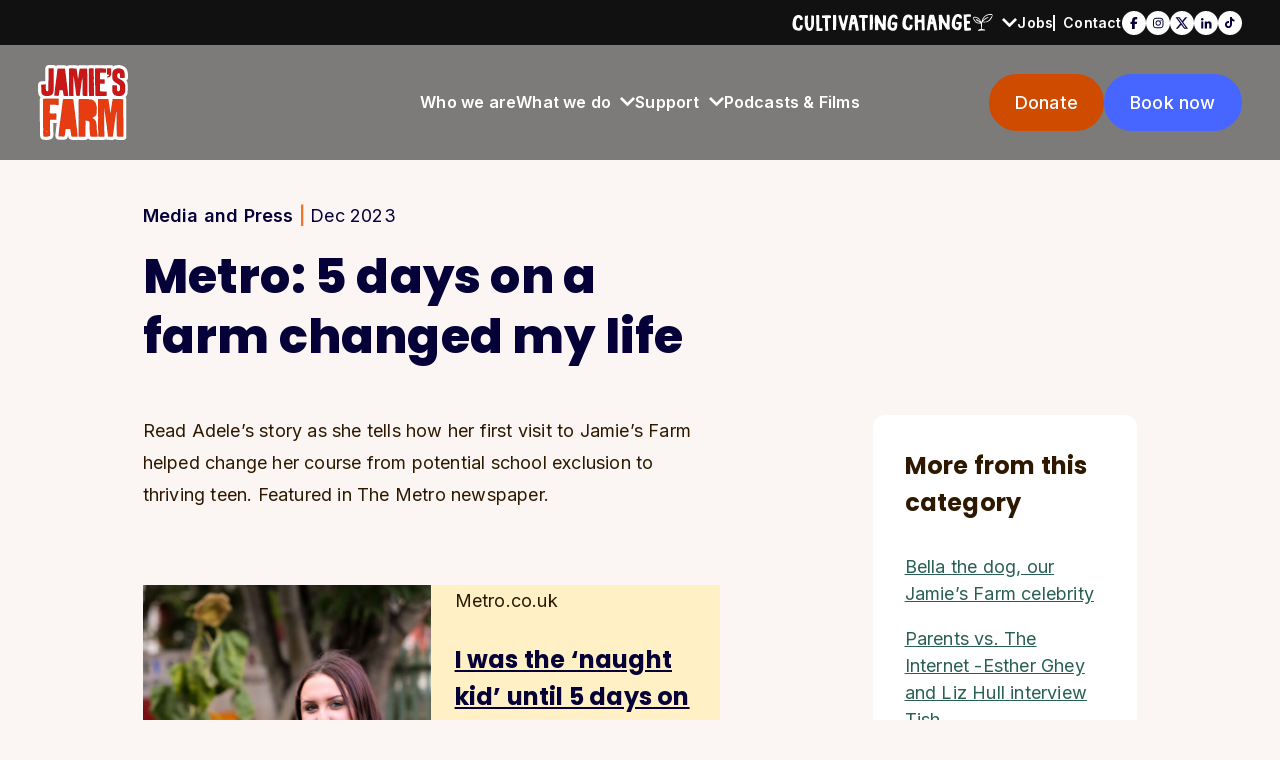

--- FILE ---
content_type: text/html; charset=UTF-8
request_url: https://jamiesfarm.org.uk/5-days-on-a-farm-changed-my-life/
body_size: 41631
content:
<!doctype html><html lang="en-GB"><head><meta charset="utf-8"><meta name="viewport" content="width=device-width, initial-scale=1"><meta name='robots' content='index, follow, max-image-preview:large, max-snippet:-1, max-video-preview:-1' /><title>Metro: 5 days on a farm changed my life - Jamie&#039;s Farm</title><meta name="description" content="&#039;5 days on a farm changed my life&#039; - Adele. Jamie&#039;s Farm helped her change course from potential school exclusion to thriving teen." /><link rel="canonical" href="https://jamiesfarm.org.uk/5-days-on-a-farm-changed-my-life/" /><meta property="og:locale" content="en_GB" /><meta property="og:type" content="article" /><meta property="og:title" content="Metro: 5 days on a farm changed my life" /><meta property="og:description" content="Read Adele&#039;s story as she tells how her first visit to Jamie&#039;s Farm helped change her course from potential school exclusion to thriving teen. Featured in The Metro newspaper." /><meta property="og:url" content="https://jamiesfarm.org.uk/5-days-on-a-farm-changed-my-life/" /><meta property="og:site_name" content="Jamie&#039;s Farm" /><meta property="article:publisher" content="https://www.facebook.com/JamiesFarm/?ref=hl" /><meta property="article:published_time" content="2023-12-26T19:55:00+00:00" /><meta property="article:modified_time" content="2025-06-11T10:53:12+00:00" /><meta property="og:image" content="https://jamiesfarm.org.uk/wp-content/uploads/2024/02/smpweddings.JamiesFarmWaterloo.6thSept-128-scaled.jpg" /><meta property="og:image:width" content="2560" /><meta property="og:image:height" content="1707" /><meta property="og:image:type" content="image/jpeg" /><meta name="author" content="natalia" /><meta name="twitter:card" content="summary_large_image" /><meta name="twitter:description" content="Read Adele&#039;s story as she tells how her first visit to Jamie&#039;s Farm helped change her course from potential school exclusion to thriving teen. Featured in The Metro newspaper." /><meta name="twitter:image" content="https://jamiesfarm.org.uk/wp-content/uploads/2024/02/smpweddings.JamiesFarmWaterloo.6thSept-128-scaled.jpg" /><meta name="twitter:creator" content="@JamiesFarm" /><meta name="twitter:site" content="@JamiesFarm" /><meta name="twitter:label1" content="Written by" /><meta name="twitter:data1" content="natalia" /><meta name="twitter:label2" content="Estimated reading time" /><meta name="twitter:data2" content="1 minute" /> <script type="application/ld+json" class="yoast-schema-graph">{"@context":"https://schema.org","@graph":[{"@type":"Article","@id":"https://jamiesfarm.org.uk/5-days-on-a-farm-changed-my-life/#article","isPartOf":{"@id":"https://jamiesfarm.org.uk/5-days-on-a-farm-changed-my-life/"},"author":{"name":"natalia","@id":"https://jamiesfarm.org.uk/#/schema/person/736706e29442c2bd08e6b88cff4aadd1"},"headline":"Metro: 5 days on a farm changed my life","datePublished":"2023-12-26T19:55:00+00:00","dateModified":"2025-06-11T10:53:12+00:00","mainEntityOfPage":{"@id":"https://jamiesfarm.org.uk/5-days-on-a-farm-changed-my-life/"},"wordCount":74,"publisher":{"@id":"https://jamiesfarm.org.uk/#organization"},"image":{"@id":"https://jamiesfarm.org.uk/5-days-on-a-farm-changed-my-life/#primaryimage"},"thumbnailUrl":"https://jamiesfarm.org.uk/wp-content/uploads/2024/03/Adele-Metro.png","articleSection":["Media and Press"],"inLanguage":"en-GB"},{"@type":"WebPage","@id":"https://jamiesfarm.org.uk/5-days-on-a-farm-changed-my-life/","url":"https://jamiesfarm.org.uk/5-days-on-a-farm-changed-my-life/","name":"Metro: 5 days on a farm changed my life - Jamie&#039;s Farm","isPartOf":{"@id":"https://jamiesfarm.org.uk/#website"},"primaryImageOfPage":{"@id":"https://jamiesfarm.org.uk/5-days-on-a-farm-changed-my-life/#primaryimage"},"image":{"@id":"https://jamiesfarm.org.uk/5-days-on-a-farm-changed-my-life/#primaryimage"},"thumbnailUrl":"https://jamiesfarm.org.uk/wp-content/uploads/2024/03/Adele-Metro.png","datePublished":"2023-12-26T19:55:00+00:00","dateModified":"2025-06-11T10:53:12+00:00","description":"'5 days on a farm changed my life' - Adele. Jamie's Farm helped her change course from potential school exclusion to thriving teen.","breadcrumb":{"@id":"https://jamiesfarm.org.uk/5-days-on-a-farm-changed-my-life/#breadcrumb"},"inLanguage":"en-GB","potentialAction":[{"@type":"ReadAction","target":["https://jamiesfarm.org.uk/5-days-on-a-farm-changed-my-life/"]}]},{"@type":"ImageObject","inLanguage":"en-GB","@id":"https://jamiesfarm.org.uk/5-days-on-a-farm-changed-my-life/#primaryimage","url":"https://jamiesfarm.org.uk/wp-content/uploads/2024/03/Adele-Metro.png","contentUrl":"https://jamiesfarm.org.uk/wp-content/uploads/2024/03/Adele-Metro.png","width":810,"height":600,"caption":"Adele, a Jamie's Farm Ambassador, standing in front of sunflowers."},{"@type":"BreadcrumbList","@id":"https://jamiesfarm.org.uk/5-days-on-a-farm-changed-my-life/#breadcrumb","itemListElement":[{"@type":"ListItem","position":1,"name":"Home","item":"https://jamiesfarm.org.uk/"},{"@type":"ListItem","position":2,"name":"Podcasts &amp; Films","item":"https://jamiesfarm.org.uk/podcasts-more/"},{"@type":"ListItem","position":3,"name":"Metro: 5 days on a farm changed my life"}]},{"@type":"WebSite","@id":"https://jamiesfarm.org.uk/#website","url":"https://jamiesfarm.org.uk/","name":"Jamie&#039;s Farm","description":"Equipping young people to thrive","publisher":{"@id":"https://jamiesfarm.org.uk/#organization"},"alternateName":"Jamie's Farm","potentialAction":[{"@type":"SearchAction","target":{"@type":"EntryPoint","urlTemplate":"https://jamiesfarm.org.uk/?s={search_term_string}"},"query-input":{"@type":"PropertyValueSpecification","valueRequired":true,"valueName":"search_term_string"}}],"inLanguage":"en-GB"},{"@type":"Organization","@id":"https://jamiesfarm.org.uk/#organization","name":"Jamie's Farm","url":"https://jamiesfarm.org.uk/","logo":{"@type":"ImageObject","inLanguage":"en-GB","@id":"https://jamiesfarm.org.uk/#/schema/logo/image/","url":"https://jamiesfarm.org.uk/wp-content/uploads/2022/08/JF_logo.png","contentUrl":"https://jamiesfarm.org.uk/wp-content/uploads/2022/08/JF_logo.png","width":484,"height":185,"caption":"Jamie's Farm"},"image":{"@id":"https://jamiesfarm.org.uk/#/schema/logo/image/"},"sameAs":["https://www.facebook.com/JamiesFarm/?ref=hl","https://x.com/JamiesFarm","https://www.youtube.com/channel/UC-TlTVViQtrXUX07Cxipy-w","https://www.instagram.com/jamies_farm/","https://www.linkedin.com/company/jamies-farm"]},{"@type":"Person","@id":"https://jamiesfarm.org.uk/#/schema/person/736706e29442c2bd08e6b88cff4aadd1","name":"natalia","url":"https://jamiesfarm.org.uk/author/natalia/"}]}</script> <link rel='dns-prefetch' href='//www.googletagmanager.com' /><link rel="alternate" title="oEmbed (JSON)" type="application/json+oembed" href="https://jamiesfarm.org.uk/wp-json/oembed/1.0/embed?url=https%3A%2F%2Fjamiesfarm.org.uk%2F5-days-on-a-farm-changed-my-life%2F" /><link rel="alternate" title="oEmbed (XML)" type="text/xml+oembed" href="https://jamiesfarm.org.uk/wp-json/oembed/1.0/embed?url=https%3A%2F%2Fjamiesfarm.org.uk%2F5-days-on-a-farm-changed-my-life%2F&#038;format=xml" /><style id='wp-img-auto-sizes-contain-inline-css'>img:is([sizes=auto i],[sizes^="auto," i]){contain-intrinsic-size:3000px 1500px}
/*# sourceURL=wp-img-auto-sizes-contain-inline-css */</style><style id='wp-emoji-styles-inline-css'>img.wp-smiley, img.emoji {
		display: inline !important;
		border: none !important;
		box-shadow: none !important;
		height: 1em !important;
		width: 1em !important;
		margin: 0 0.07em !important;
		vertical-align: -0.1em !important;
		background: none !important;
		padding: 0 !important;
	}
/*# sourceURL=wp-emoji-styles-inline-css */</style><style id='wp-block-library-inline-css'>:root{--wp-block-synced-color:#7a00df;--wp-block-synced-color--rgb:122,0,223;--wp-bound-block-color:var(--wp-block-synced-color);--wp-editor-canvas-background:#ddd;--wp-admin-theme-color:#007cba;--wp-admin-theme-color--rgb:0,124,186;--wp-admin-theme-color-darker-10:#006ba1;--wp-admin-theme-color-darker-10--rgb:0,107,160.5;--wp-admin-theme-color-darker-20:#005a87;--wp-admin-theme-color-darker-20--rgb:0,90,135;--wp-admin-border-width-focus:2px}@media (min-resolution:192dpi){:root{--wp-admin-border-width-focus:1.5px}}.wp-element-button{cursor:pointer}:root .has-very-light-gray-background-color{background-color:#eee}:root .has-very-dark-gray-background-color{background-color:#313131}:root .has-very-light-gray-color{color:#eee}:root .has-very-dark-gray-color{color:#313131}:root .has-vivid-green-cyan-to-vivid-cyan-blue-gradient-background{background:linear-gradient(135deg,#00d084,#0693e3)}:root .has-purple-crush-gradient-background{background:linear-gradient(135deg,#34e2e4,#4721fb 50%,#ab1dfe)}:root .has-hazy-dawn-gradient-background{background:linear-gradient(135deg,#faaca8,#dad0ec)}:root .has-subdued-olive-gradient-background{background:linear-gradient(135deg,#fafae1,#67a671)}:root .has-atomic-cream-gradient-background{background:linear-gradient(135deg,#fdd79a,#004a59)}:root .has-nightshade-gradient-background{background:linear-gradient(135deg,#330968,#31cdcf)}:root .has-midnight-gradient-background{background:linear-gradient(135deg,#020381,#2874fc)}:root{--wp--preset--font-size--normal:16px;--wp--preset--font-size--huge:42px}.has-regular-font-size{font-size:1em}.has-larger-font-size{font-size:2.625em}.has-normal-font-size{font-size:var(--wp--preset--font-size--normal)}.has-huge-font-size{font-size:var(--wp--preset--font-size--huge)}.has-text-align-center{text-align:center}.has-text-align-left{text-align:left}.has-text-align-right{text-align:right}.has-fit-text{white-space:nowrap!important}#end-resizable-editor-section{display:none}.aligncenter{clear:both}.items-justified-left{justify-content:flex-start}.items-justified-center{justify-content:center}.items-justified-right{justify-content:flex-end}.items-justified-space-between{justify-content:space-between}.screen-reader-text{border:0;clip-path:inset(50%);height:1px;margin:-1px;overflow:hidden;padding:0;position:absolute;width:1px;word-wrap:normal!important}.screen-reader-text:focus{background-color:#ddd;clip-path:none;color:#444;display:block;font-size:1em;height:auto;left:5px;line-height:normal;padding:15px 23px 14px;text-decoration:none;top:5px;width:auto;z-index:100000}html :where(.has-border-color){border-style:solid}html :where([style*=border-top-color]){border-top-style:solid}html :where([style*=border-right-color]){border-right-style:solid}html :where([style*=border-bottom-color]){border-bottom-style:solid}html :where([style*=border-left-color]){border-left-style:solid}html :where([style*=border-width]){border-style:solid}html :where([style*=border-top-width]){border-top-style:solid}html :where([style*=border-right-width]){border-right-style:solid}html :where([style*=border-bottom-width]){border-bottom-style:solid}html :where([style*=border-left-width]){border-left-style:solid}html :where(img[class*=wp-image-]){height:auto;max-width:100%}:where(figure){margin:0 0 1em}html :where(.is-position-sticky){--wp-admin--admin-bar--position-offset:var(--wp-admin--admin-bar--height,0px)}@media screen and (max-width:600px){html :where(.is-position-sticky){--wp-admin--admin-bar--position-offset:0px}}

/*# sourceURL=wp-block-library-inline-css */</style><style id='wp-block-heading-inline-css'>h1:where(.wp-block-heading).has-background,h2:where(.wp-block-heading).has-background,h3:where(.wp-block-heading).has-background,h4:where(.wp-block-heading).has-background,h5:where(.wp-block-heading).has-background,h6:where(.wp-block-heading).has-background{padding:1.25em 2.375em}h1.has-text-align-left[style*=writing-mode]:where([style*=vertical-lr]),h1.has-text-align-right[style*=writing-mode]:where([style*=vertical-rl]),h2.has-text-align-left[style*=writing-mode]:where([style*=vertical-lr]),h2.has-text-align-right[style*=writing-mode]:where([style*=vertical-rl]),h3.has-text-align-left[style*=writing-mode]:where([style*=vertical-lr]),h3.has-text-align-right[style*=writing-mode]:where([style*=vertical-rl]),h4.has-text-align-left[style*=writing-mode]:where([style*=vertical-lr]),h4.has-text-align-right[style*=writing-mode]:where([style*=vertical-rl]),h5.has-text-align-left[style*=writing-mode]:where([style*=vertical-lr]),h5.has-text-align-right[style*=writing-mode]:where([style*=vertical-rl]),h6.has-text-align-left[style*=writing-mode]:where([style*=vertical-lr]),h6.has-text-align-right[style*=writing-mode]:where([style*=vertical-rl]){rotate:180deg}
/*# sourceURL=https://jamiesfarm.org.uk/wp-includes/blocks/heading/style.min.css */</style><style id='wp-block-media-text-inline-css'>.wp-block-media-text{box-sizing:border-box;
  /*!rtl:begin:ignore*/direction:ltr;
  /*!rtl:end:ignore*/display:grid;grid-template-columns:50% 1fr;grid-template-rows:auto}.wp-block-media-text.has-media-on-the-right{grid-template-columns:1fr 50%}.wp-block-media-text.is-vertically-aligned-top>.wp-block-media-text__content,.wp-block-media-text.is-vertically-aligned-top>.wp-block-media-text__media{align-self:start}.wp-block-media-text.is-vertically-aligned-center>.wp-block-media-text__content,.wp-block-media-text.is-vertically-aligned-center>.wp-block-media-text__media,.wp-block-media-text>.wp-block-media-text__content,.wp-block-media-text>.wp-block-media-text__media{align-self:center}.wp-block-media-text.is-vertically-aligned-bottom>.wp-block-media-text__content,.wp-block-media-text.is-vertically-aligned-bottom>.wp-block-media-text__media{align-self:end}.wp-block-media-text>.wp-block-media-text__media{
  /*!rtl:begin:ignore*/grid-column:1;grid-row:1;
  /*!rtl:end:ignore*/margin:0}.wp-block-media-text>.wp-block-media-text__content{direction:ltr;
  /*!rtl:begin:ignore*/grid-column:2;grid-row:1;
  /*!rtl:end:ignore*/padding:0 8%;word-break:break-word}.wp-block-media-text.has-media-on-the-right>.wp-block-media-text__media{
  /*!rtl:begin:ignore*/grid-column:2;grid-row:1
  /*!rtl:end:ignore*/}.wp-block-media-text.has-media-on-the-right>.wp-block-media-text__content{
  /*!rtl:begin:ignore*/grid-column:1;grid-row:1
  /*!rtl:end:ignore*/}.wp-block-media-text__media a{display:block}.wp-block-media-text__media img,.wp-block-media-text__media video{height:auto;max-width:unset;vertical-align:middle;width:100%}.wp-block-media-text.is-image-fill>.wp-block-media-text__media{background-size:cover;height:100%;min-height:250px}.wp-block-media-text.is-image-fill>.wp-block-media-text__media>a{display:block;height:100%}.wp-block-media-text.is-image-fill>.wp-block-media-text__media img{height:1px;margin:-1px;overflow:hidden;padding:0;position:absolute;width:1px;clip:rect(0,0,0,0);border:0}.wp-block-media-text.is-image-fill-element>.wp-block-media-text__media{height:100%;min-height:250px}.wp-block-media-text.is-image-fill-element>.wp-block-media-text__media>a{display:block;height:100%}.wp-block-media-text.is-image-fill-element>.wp-block-media-text__media img{height:100%;object-fit:cover;width:100%}@media (max-width:600px){.wp-block-media-text.is-stacked-on-mobile{grid-template-columns:100%!important}.wp-block-media-text.is-stacked-on-mobile>.wp-block-media-text__media{grid-column:1;grid-row:1}.wp-block-media-text.is-stacked-on-mobile>.wp-block-media-text__content{grid-column:1;grid-row:2}}
/*# sourceURL=https://jamiesfarm.org.uk/wp-includes/blocks/media-text/style.min.css */</style><style id='wp-block-paragraph-inline-css'>.is-small-text{font-size:.875em}.is-regular-text{font-size:1em}.is-large-text{font-size:2.25em}.is-larger-text{font-size:3em}.has-drop-cap:not(:focus):first-letter{float:left;font-size:8.4em;font-style:normal;font-weight:100;line-height:.68;margin:.05em .1em 0 0;text-transform:uppercase}body.rtl .has-drop-cap:not(:focus):first-letter{float:none;margin-left:.1em}p.has-drop-cap.has-background{overflow:hidden}:root :where(p.has-background){padding:1.25em 2.375em}:where(p.has-text-color:not(.has-link-color)) a{color:inherit}p.has-text-align-left[style*="writing-mode:vertical-lr"],p.has-text-align-right[style*="writing-mode:vertical-rl"]{rotate:180deg}
/*# sourceURL=https://jamiesfarm.org.uk/wp-includes/blocks/paragraph/style.min.css */</style><style id='wp-block-spacer-inline-css'>.wp-block-spacer{clear:both}
/*# sourceURL=https://jamiesfarm.org.uk/wp-includes/blocks/spacer/style.min.css */</style><style id='global-styles-inline-css'>:root{--wp--preset--aspect-ratio--square: 1;--wp--preset--aspect-ratio--4-3: 4/3;--wp--preset--aspect-ratio--3-4: 3/4;--wp--preset--aspect-ratio--3-2: 3/2;--wp--preset--aspect-ratio--2-3: 2/3;--wp--preset--aspect-ratio--16-9: 16/9;--wp--preset--aspect-ratio--9-16: 9/16;--wp--preset--color--black: #2E1900;--wp--preset--color--cyan-bluish-gray: #abb8c3;--wp--preset--color--white: #FFFFFF;--wp--preset--color--pale-pink: #f78da7;--wp--preset--color--vivid-red: #cf2e2e;--wp--preset--color--luminous-vivid-orange: #ff6900;--wp--preset--color--luminous-vivid-amber: #fcb900;--wp--preset--color--light-green-cyan: #7bdcb5;--wp--preset--color--vivid-green-cyan: #00d084;--wp--preset--color--pale-cyan-blue: #8ed1fc;--wp--preset--color--vivid-cyan-blue: #0693e3;--wp--preset--color--vivid-purple: #9b51e0;--wp--preset--color--pale-yellow: #FCF5DD;--wp--preset--color--light-yellow: #FFF0C6;--wp--preset--color--yellow: #FFD02F;--wp--preset--color--red: #ED584F;--wp--preset--color--dark-red: #70000D;--wp--preset--color--light-green: #9BE5B4;--wp--preset--color--green: #58D382;--wp--preset--color--dark-green: #296053;--wp--preset--color--blue: #4766FF;--wp--preset--color--dark-blue: #050038;--wp--preset--color--pale-orange: #FBF6F3;--wp--preset--color--orange: #ED7727;--wp--preset--color--dark-orange: #CE4B00;--wp--preset--color--darker-orange: #853B0A;--wp--preset--gradient--vivid-cyan-blue-to-vivid-purple: linear-gradient(135deg,rgb(6,147,227) 0%,rgb(155,81,224) 100%);--wp--preset--gradient--light-green-cyan-to-vivid-green-cyan: linear-gradient(135deg,rgb(122,220,180) 0%,rgb(0,208,130) 100%);--wp--preset--gradient--luminous-vivid-amber-to-luminous-vivid-orange: linear-gradient(135deg,rgb(252,185,0) 0%,rgb(255,105,0) 100%);--wp--preset--gradient--luminous-vivid-orange-to-vivid-red: linear-gradient(135deg,rgb(255,105,0) 0%,rgb(207,46,46) 100%);--wp--preset--gradient--very-light-gray-to-cyan-bluish-gray: linear-gradient(135deg,rgb(238,238,238) 0%,rgb(169,184,195) 100%);--wp--preset--gradient--cool-to-warm-spectrum: linear-gradient(135deg,rgb(74,234,220) 0%,rgb(151,120,209) 20%,rgb(207,42,186) 40%,rgb(238,44,130) 60%,rgb(251,105,98) 80%,rgb(254,248,76) 100%);--wp--preset--gradient--blush-light-purple: linear-gradient(135deg,rgb(255,206,236) 0%,rgb(152,150,240) 100%);--wp--preset--gradient--blush-bordeaux: linear-gradient(135deg,rgb(254,205,165) 0%,rgb(254,45,45) 50%,rgb(107,0,62) 100%);--wp--preset--gradient--luminous-dusk: linear-gradient(135deg,rgb(255,203,112) 0%,rgb(199,81,192) 50%,rgb(65,88,208) 100%);--wp--preset--gradient--pale-ocean: linear-gradient(135deg,rgb(255,245,203) 0%,rgb(182,227,212) 50%,rgb(51,167,181) 100%);--wp--preset--gradient--electric-grass: linear-gradient(135deg,rgb(202,248,128) 0%,rgb(113,206,126) 100%);--wp--preset--gradient--midnight: linear-gradient(135deg,rgb(2,3,129) 0%,rgb(40,116,252) 100%);--wp--preset--font-size--small: 13px;--wp--preset--font-size--medium: 20px;--wp--preset--font-size--large: 36px;--wp--preset--font-size--x-large: 42px;--wp--preset--spacing--20: 0.44rem;--wp--preset--spacing--30: 0.67rem;--wp--preset--spacing--40: 1rem;--wp--preset--spacing--50: 1.5rem;--wp--preset--spacing--60: 2.25rem;--wp--preset--spacing--70: 3.38rem;--wp--preset--spacing--80: 5.06rem;--wp--preset--shadow--natural: 6px 6px 9px rgba(0, 0, 0, 0.2);--wp--preset--shadow--deep: 12px 12px 50px rgba(0, 0, 0, 0.4);--wp--preset--shadow--sharp: 6px 6px 0px rgba(0, 0, 0, 0.2);--wp--preset--shadow--outlined: 6px 6px 0px -3px rgb(255, 255, 255), 6px 6px rgb(0, 0, 0);--wp--preset--shadow--crisp: 6px 6px 0px rgb(0, 0, 0);}p{--wp--preset--font-size--small: 16px;--wp--preset--font-size--default: 18px;--wp--preset--font-size--large: 24px;}:root { --wp--style--global--content-size: 1400px;--wp--style--global--wide-size: 1400px; }:where(body) { margin: 0; }.wp-site-blocks > .alignleft { float: left; margin-right: 2em; }.wp-site-blocks > .alignright { float: right; margin-left: 2em; }.wp-site-blocks > .aligncenter { justify-content: center; margin-left: auto; margin-right: auto; }:where(.is-layout-flex){gap: 0.5em;}:where(.is-layout-grid){gap: 0.5em;}.is-layout-flow > .alignleft{float: left;margin-inline-start: 0;margin-inline-end: 2em;}.is-layout-flow > .alignright{float: right;margin-inline-start: 2em;margin-inline-end: 0;}.is-layout-flow > .aligncenter{margin-left: auto !important;margin-right: auto !important;}.is-layout-constrained > .alignleft{float: left;margin-inline-start: 0;margin-inline-end: 2em;}.is-layout-constrained > .alignright{float: right;margin-inline-start: 2em;margin-inline-end: 0;}.is-layout-constrained > .aligncenter{margin-left: auto !important;margin-right: auto !important;}.is-layout-constrained > :where(:not(.alignleft):not(.alignright):not(.alignfull)){max-width: var(--wp--style--global--content-size);margin-left: auto !important;margin-right: auto !important;}.is-layout-constrained > .alignwide{max-width: var(--wp--style--global--wide-size);}body .is-layout-flex{display: flex;}.is-layout-flex{flex-wrap: wrap;align-items: center;}.is-layout-flex > :is(*, div){margin: 0;}body .is-layout-grid{display: grid;}.is-layout-grid > :is(*, div){margin: 0;}body{padding-top: 0px;padding-right: 0px;padding-bottom: 0px;padding-left: 0px;}a:where(:not(.wp-element-button)){text-decoration: underline;}:root :where(.wp-element-button, .wp-block-button__link){background-color: #32373c;border-width: 0;color: #fff;font-family: inherit;font-size: inherit;font-style: inherit;font-weight: inherit;letter-spacing: inherit;line-height: inherit;padding-top: calc(0.667em + 2px);padding-right: calc(1.333em + 2px);padding-bottom: calc(0.667em + 2px);padding-left: calc(1.333em + 2px);text-decoration: none;text-transform: inherit;}.has-black-color{color: var(--wp--preset--color--black) !important;}.has-cyan-bluish-gray-color{color: var(--wp--preset--color--cyan-bluish-gray) !important;}.has-white-color{color: var(--wp--preset--color--white) !important;}.has-pale-pink-color{color: var(--wp--preset--color--pale-pink) !important;}.has-vivid-red-color{color: var(--wp--preset--color--vivid-red) !important;}.has-luminous-vivid-orange-color{color: var(--wp--preset--color--luminous-vivid-orange) !important;}.has-luminous-vivid-amber-color{color: var(--wp--preset--color--luminous-vivid-amber) !important;}.has-light-green-cyan-color{color: var(--wp--preset--color--light-green-cyan) !important;}.has-vivid-green-cyan-color{color: var(--wp--preset--color--vivid-green-cyan) !important;}.has-pale-cyan-blue-color{color: var(--wp--preset--color--pale-cyan-blue) !important;}.has-vivid-cyan-blue-color{color: var(--wp--preset--color--vivid-cyan-blue) !important;}.has-vivid-purple-color{color: var(--wp--preset--color--vivid-purple) !important;}.has-pale-yellow-color{color: var(--wp--preset--color--pale-yellow) !important;}.has-light-yellow-color{color: var(--wp--preset--color--light-yellow) !important;}.has-yellow-color{color: var(--wp--preset--color--yellow) !important;}.has-red-color{color: var(--wp--preset--color--red) !important;}.has-dark-red-color{color: var(--wp--preset--color--dark-red) !important;}.has-light-green-color{color: var(--wp--preset--color--light-green) !important;}.has-green-color{color: var(--wp--preset--color--green) !important;}.has-dark-green-color{color: var(--wp--preset--color--dark-green) !important;}.has-blue-color{color: var(--wp--preset--color--blue) !important;}.has-dark-blue-color{color: var(--wp--preset--color--dark-blue) !important;}.has-pale-orange-color{color: var(--wp--preset--color--pale-orange) !important;}.has-orange-color{color: var(--wp--preset--color--orange) !important;}.has-dark-orange-color{color: var(--wp--preset--color--dark-orange) !important;}.has-darker-orange-color{color: var(--wp--preset--color--darker-orange) !important;}.has-black-background-color{background-color: var(--wp--preset--color--black) !important;}.has-cyan-bluish-gray-background-color{background-color: var(--wp--preset--color--cyan-bluish-gray) !important;}.has-white-background-color{background-color: var(--wp--preset--color--white) !important;}.has-pale-pink-background-color{background-color: var(--wp--preset--color--pale-pink) !important;}.has-vivid-red-background-color{background-color: var(--wp--preset--color--vivid-red) !important;}.has-luminous-vivid-orange-background-color{background-color: var(--wp--preset--color--luminous-vivid-orange) !important;}.has-luminous-vivid-amber-background-color{background-color: var(--wp--preset--color--luminous-vivid-amber) !important;}.has-light-green-cyan-background-color{background-color: var(--wp--preset--color--light-green-cyan) !important;}.has-vivid-green-cyan-background-color{background-color: var(--wp--preset--color--vivid-green-cyan) !important;}.has-pale-cyan-blue-background-color{background-color: var(--wp--preset--color--pale-cyan-blue) !important;}.has-vivid-cyan-blue-background-color{background-color: var(--wp--preset--color--vivid-cyan-blue) !important;}.has-vivid-purple-background-color{background-color: var(--wp--preset--color--vivid-purple) !important;}.has-pale-yellow-background-color{background-color: var(--wp--preset--color--pale-yellow) !important;}.has-light-yellow-background-color{background-color: var(--wp--preset--color--light-yellow) !important;}.has-yellow-background-color{background-color: var(--wp--preset--color--yellow) !important;}.has-red-background-color{background-color: var(--wp--preset--color--red) !important;}.has-dark-red-background-color{background-color: var(--wp--preset--color--dark-red) !important;}.has-light-green-background-color{background-color: var(--wp--preset--color--light-green) !important;}.has-green-background-color{background-color: var(--wp--preset--color--green) !important;}.has-dark-green-background-color{background-color: var(--wp--preset--color--dark-green) !important;}.has-blue-background-color{background-color: var(--wp--preset--color--blue) !important;}.has-dark-blue-background-color{background-color: var(--wp--preset--color--dark-blue) !important;}.has-pale-orange-background-color{background-color: var(--wp--preset--color--pale-orange) !important;}.has-orange-background-color{background-color: var(--wp--preset--color--orange) !important;}.has-dark-orange-background-color{background-color: var(--wp--preset--color--dark-orange) !important;}.has-darker-orange-background-color{background-color: var(--wp--preset--color--darker-orange) !important;}.has-black-border-color{border-color: var(--wp--preset--color--black) !important;}.has-cyan-bluish-gray-border-color{border-color: var(--wp--preset--color--cyan-bluish-gray) !important;}.has-white-border-color{border-color: var(--wp--preset--color--white) !important;}.has-pale-pink-border-color{border-color: var(--wp--preset--color--pale-pink) !important;}.has-vivid-red-border-color{border-color: var(--wp--preset--color--vivid-red) !important;}.has-luminous-vivid-orange-border-color{border-color: var(--wp--preset--color--luminous-vivid-orange) !important;}.has-luminous-vivid-amber-border-color{border-color: var(--wp--preset--color--luminous-vivid-amber) !important;}.has-light-green-cyan-border-color{border-color: var(--wp--preset--color--light-green-cyan) !important;}.has-vivid-green-cyan-border-color{border-color: var(--wp--preset--color--vivid-green-cyan) !important;}.has-pale-cyan-blue-border-color{border-color: var(--wp--preset--color--pale-cyan-blue) !important;}.has-vivid-cyan-blue-border-color{border-color: var(--wp--preset--color--vivid-cyan-blue) !important;}.has-vivid-purple-border-color{border-color: var(--wp--preset--color--vivid-purple) !important;}.has-pale-yellow-border-color{border-color: var(--wp--preset--color--pale-yellow) !important;}.has-light-yellow-border-color{border-color: var(--wp--preset--color--light-yellow) !important;}.has-yellow-border-color{border-color: var(--wp--preset--color--yellow) !important;}.has-red-border-color{border-color: var(--wp--preset--color--red) !important;}.has-dark-red-border-color{border-color: var(--wp--preset--color--dark-red) !important;}.has-light-green-border-color{border-color: var(--wp--preset--color--light-green) !important;}.has-green-border-color{border-color: var(--wp--preset--color--green) !important;}.has-dark-green-border-color{border-color: var(--wp--preset--color--dark-green) !important;}.has-blue-border-color{border-color: var(--wp--preset--color--blue) !important;}.has-dark-blue-border-color{border-color: var(--wp--preset--color--dark-blue) !important;}.has-pale-orange-border-color{border-color: var(--wp--preset--color--pale-orange) !important;}.has-orange-border-color{border-color: var(--wp--preset--color--orange) !important;}.has-dark-orange-border-color{border-color: var(--wp--preset--color--dark-orange) !important;}.has-darker-orange-border-color{border-color: var(--wp--preset--color--darker-orange) !important;}.has-vivid-cyan-blue-to-vivid-purple-gradient-background{background: var(--wp--preset--gradient--vivid-cyan-blue-to-vivid-purple) !important;}.has-light-green-cyan-to-vivid-green-cyan-gradient-background{background: var(--wp--preset--gradient--light-green-cyan-to-vivid-green-cyan) !important;}.has-luminous-vivid-amber-to-luminous-vivid-orange-gradient-background{background: var(--wp--preset--gradient--luminous-vivid-amber-to-luminous-vivid-orange) !important;}.has-luminous-vivid-orange-to-vivid-red-gradient-background{background: var(--wp--preset--gradient--luminous-vivid-orange-to-vivid-red) !important;}.has-very-light-gray-to-cyan-bluish-gray-gradient-background{background: var(--wp--preset--gradient--very-light-gray-to-cyan-bluish-gray) !important;}.has-cool-to-warm-spectrum-gradient-background{background: var(--wp--preset--gradient--cool-to-warm-spectrum) !important;}.has-blush-light-purple-gradient-background{background: var(--wp--preset--gradient--blush-light-purple) !important;}.has-blush-bordeaux-gradient-background{background: var(--wp--preset--gradient--blush-bordeaux) !important;}.has-luminous-dusk-gradient-background{background: var(--wp--preset--gradient--luminous-dusk) !important;}.has-pale-ocean-gradient-background{background: var(--wp--preset--gradient--pale-ocean) !important;}.has-electric-grass-gradient-background{background: var(--wp--preset--gradient--electric-grass) !important;}.has-midnight-gradient-background{background: var(--wp--preset--gradient--midnight) !important;}.has-small-font-size{font-size: var(--wp--preset--font-size--small) !important;}.has-medium-font-size{font-size: var(--wp--preset--font-size--medium) !important;}.has-large-font-size{font-size: var(--wp--preset--font-size--large) !important;}.has-x-large-font-size{font-size: var(--wp--preset--font-size--x-large) !important;}p.has-small-font-size{font-size: var(--wp--preset--font-size--small) !important;}p.has-default-font-size{font-size: var(--wp--preset--font-size--default) !important;}p.has-large-font-size{font-size: var(--wp--preset--font-size--large) !important;}
/*# sourceURL=global-styles-inline-css */</style><link rel='stylesheet' id='app/0-css' href='https://jamiesfarm.org.uk/wp-content/cache/autoptimize/css/autoptimize_single_4261ffbcd878f99a4c9e8d7e6118c68d.css' media='all' /><style id='block-visibility-screen-size-styles-inline-css'>/* Large screens (desktops, 1024px and up) */
@media ( min-width: 1024px ) {
	.block-visibility-hide-large-screen {
		display: none !important;
	}
}

/* Medium screens (tablets, between 768px and 1024px) */
@media ( min-width: 768px ) and ( max-width: 1023.98px ) {
	.block-visibility-hide-medium-screen {
		display: none !important;
	}
}

/* Small screens (mobile devices, less than 768px) */
@media ( max-width: 767.98px ) {
	.block-visibility-hide-small-screen {
		display: none !important;
	}
}
/*# sourceURL=block-visibility-screen-size-styles-inline-css */</style> <script defer src="https://jamiesfarm.org.uk/wp-includes/js/jquery/jquery.min.js?ver=3.7.1" id="jquery-core-js"></script> <script defer src="https://jamiesfarm.org.uk/wp-includes/js/jquery/jquery-migrate.min.js?ver=3.4.1" id="jquery-migrate-js"></script> <link rel="https://api.w.org/" href="https://jamiesfarm.org.uk/wp-json/" /><link rel="alternate" title="JSON" type="application/json" href="https://jamiesfarm.org.uk/wp-json/wp/v2/posts/3250" /><link rel="EditURI" type="application/rsd+xml" title="RSD" href="https://jamiesfarm.org.uk/xmlrpc.php?rsd" /><link rel='shortlink' href='https://jamiesfarm.org.uk/?p=3250' /><meta name="generator" content="Site Kit by Google 1.170.0" />  <script defer src="[data-uri]"></script> <link rel="icon" href="https://jamiesfarm.org.uk/wp-content/uploads/2022/08/cropped-favicon-32x32.jpg" sizes="32x32" /><link rel="icon" href="https://jamiesfarm.org.uk/wp-content/uploads/2022/08/cropped-favicon-192x192.jpg" sizes="192x192" /><link rel="apple-touch-icon" href="https://jamiesfarm.org.uk/wp-content/uploads/2022/08/cropped-favicon-180x180.jpg" /><meta name="msapplication-TileImage" content="https://jamiesfarm.org.uk/wp-content/uploads/2022/08/cropped-favicon-270x270.jpg" /><style>body {
      opacity: 0;
      transition: opacity 0.3s;
    }</style></head><body class="wp-singular post-template-default single single-post postid-3250 single-format-standard wp-embed-responsive wp-theme-jamies-farm 5-days-on-a-farm-changed-my-life"> <noscript> <iframe src="https://www.googletagmanager.com/ns.html?id=GTM-KTQDKQ97" height="0" width="0" style="display:none;visibility:hidden"></iframe> </noscript><div id="app"> <a class="sr-only focus:not-sr-only" href="#main"> Skip to content </a><header class="site-header"><aside class="pre-header hidden md:block"><div class="container"><ul class="nav cultivating-change"><li class="menu-item menu-item-has-children"> <a href="#"><svg width="201" height="17" viewBox="0 0 201 17" fill="none" xmlns="http://www.w3.org/2000/svg"> <path d="M154.709 0.783597L157.317 0.654227C158.218 4.11486 157.46 7.71412 157.508 11.2394C157.525 12.5816 157.939 14.0578 157.733 15.474C157.105 15.3862 156.507 15.7166 155.898 15.7235C155.621 15.7281 155.348 15.742 155.077 15.6565C154.23 15.3885 152.267 11.5536 151.641 10.581C151.23 9.94343 150.684 8.97547 150.062 8.58505L150.073 15.7189L147.14 15.936L146.696 1.14399C146.737 0.882937 149.332 0.591854 149.744 0.887556C149.939 1.02617 151.435 4.71089 151.784 5.37853C152.213 6.19864 152.746 7.20357 153.234 7.97054C153.613 8.56888 154.068 9.71241 154.707 9.5045V0.781288L154.709 0.783597Z" fill="white"/> <path d="M125.957 5.83363L129.627 5.598L129.439 1.03541L132.196 1.04234C132.38 1.42583 132.422 1.83935 132.452 2.26442C132.742 6.48279 132.471 11.1124 132.669 15.3723L132.305 16.1324L129.848 16.1647L129.603 8.73521C129.376 7.99826 125.81 8.37482 125.726 8.72828C125.771 10.1167 126.334 15.0882 125.853 15.9383C125.498 16.5644 123.581 16.2872 122.931 16.3957L122.743 1.39117C122.972 0.658849 125.297 1.15554 125.959 1.01462V5.83594L125.957 5.83363Z" fill="white"/> <path d="M169.626 12.1473C169.559 12.651 168.879 14.2658 168.588 14.7186C166.715 17.6386 161.095 15.9684 160.049 12.6741C158.87 8.96854 160.746 0.633438 165.194 0.0928575C168.426 -0.299872 170.07 0.869073 170.059 4.45677L167.822 4.41981C167.185 4.19572 167.388 2.22052 165.237 2.8974C163.814 3.34558 162.88 8.64742 162.906 10.082C162.988 14.4205 167.245 14.7047 166.814 10.1929L164.42 10.0936C164.08 9.84178 164.063 8.19925 164.542 7.89893H169.299L169.624 8.24314C169.509 9.46753 169.782 10.9645 169.624 12.145L169.626 12.1473Z" fill="white"/> <path d="M145.407 16.1532L142.411 16.599L141.061 10.2253L138.622 10.1814L137.601 16.1324L134.822 16.1624C135.234 14.238 136.776 1.48358 137.623 0.887556C138.368 0.797459 141.494 0.550271 141.852 1.00768C141.945 1.1255 142.547 2.98519 142.666 3.35713C143.983 7.49003 144.477 11.9163 145.409 16.1532H145.407ZM140.441 7.43921L139.683 4.92112L139.144 7.67022L140.441 7.43921Z" fill="white"/> <path d="M117.764 10.9091C118.726 10.4794 119.554 10.9183 120.542 10.8952C121.003 12.5193 119.855 15.7304 118.237 16.1162C115.838 16.6914 111.876 15.7142 110.819 13.0691C109.762 10.4239 110.561 4.35512 112.338 2.27597C114.233 0.0558941 119.157 -0.341456 120.29 2.7819C120.433 3.17694 120.895 5.06204 120.561 5.26995L118.319 5.58413C117.68 5.37622 117.63 2.57398 115.635 3.4865C113.973 4.24655 113.653 8.6636 113.843 10.32C114.231 13.6466 117.99 15.5918 117.764 10.9137V10.9091Z" fill="white"/> <path d="M175.356 2.84889C175.25 2.86275 174.613 3.11918 174.587 3.22083L174.819 6.97948L177.858 7.08113L178.068 9.35434C177.47 10.1444 175.311 9.37744 174.908 9.9596L175.031 13.8707L178.493 13.7437C178.946 14.0371 179.052 15.5387 178.896 16.0215C178.575 17.0056 173.668 16.4535 172.644 16.7607C171.753 16.0585 172.039 2.68718 171.597 0.575685L178.354 0.125198C179.019 0.363146 179.128 2.84889 178.599 2.84889C177.57 2.95054 176.353 2.71028 175.356 2.84889Z" fill="white"/> <path d="M190.165 8.12764L189.762 14.64L190.087 14.9842L192.97 15.5964L193.191 16.3934L186.056 16.7423L185.841 16.1693C186.924 15.7004 187.654 14.8318 189.082 15.0166L188.865 9.2781C187.173 9.91571 185.15 9.5715 183.692 8.4603C182.862 7.82732 180.087 4.03863 181.307 3.20466C182.969 2.06806 186.138 3.304 187.351 4.8033L189.402 8.12764C190.013 6.77619 190.102 5.50559 190.854 4.15876C192.628 0.977653 196.187 -0.357625 199.578 0.0813076C201.638 0.349287 199.788 4.03632 199.075 5.08283C197.043 8.06295 193.438 8.95006 190.163 8.12764H190.165ZM191.029 7.67022H194.164C194.58 7.67022 196.677 6.34418 197.086 5.95376C197.654 5.41318 200.459 1.61295 199.894 1.01462C196.463 0.344667 191.853 2.04495 191.032 6.06465C192.282 5.10131 193.72 3.79376 195.197 3.2578C195.369 3.19542 196.731 2.77266 196.432 3.41951C195.145 4.38054 193.588 4.93036 192.344 5.96763C192.128 6.14782 190.765 7.42072 191.029 7.67022ZM188.003 7.20819C186.848 4.62773 184.433 3.02909 181.734 3.76834C181.66 4.14028 181.79 4.29506 181.946 4.5769C183.144 6.74615 184.013 8.42565 186.623 8.79297C186.855 8.82531 188.007 9.03322 187.786 8.47647C187.065 7.41148 185.624 7.3029 184.764 6.62833C184.654 6.54286 183.545 5.27227 183.681 5.14752C185.458 5.02739 186.491 6.67916 188.003 7.2105V7.20819Z" fill="white"/> <path d="M86.1666 15.8357C85.9998 16.4132 83.6753 16.1961 83.1272 16.0806L82.9539 15.8033C83.1749 11.5272 82.5575 6.72205 82.9127 2.50829C83.0904 0.396796 84.4942 0.886552 86.0604 1.25387L90.0811 9.72527L90.705 9.75299L91.1253 1.35783L93.7032 1.28852C94.0715 1.5334 93.9762 5.66861 93.961 6.43327C93.948 7.08705 93.7357 7.64843 93.7249 8.24907C93.688 10.2312 94.0347 13.6248 93.727 15.369C93.5364 16.4433 91.2596 16.4155 90.7072 16.0644C89.9316 15.5677 87.7285 10.6147 86.7796 9.44574C86.5868 9.20779 86.5717 8.96522 86.1666 9.06225V15.8357Z" fill="white"/> <path d="M104.868 8.37382C106.049 10.1319 105.085 15.1819 103.402 16.2284C101.134 17.6353 96.9549 16.3924 95.8522 13.8166C94.6954 11.1137 95.8154 5.23892 97.5376 2.88254C100.072 -0.582717 106.027 -0.411765 105.627 4.92935C104.985 4.8485 104.177 5.04948 103.571 4.92935C102.667 4.74916 103.278 3.08584 100.982 3.55711C99.106 3.94291 98.4345 10.4253 98.7572 12.1071C99.132 14.0615 101.673 15.0802 102.327 12.7886C103.073 10.1804 102.057 10.6586 100.018 10.654C99.8447 10.215 99.7429 8.37151 100.33 8.37151H104.871L104.868 8.37382Z" fill="white"/> <path d="M66.908 16.3901L63.8989 16.8683L62.6165 10.3097L60.032 10.4645L59.3605 16.4109L56.4229 16.1868C57.3631 11.1807 57.6989 6.01513 59.1287 1.12912C60.0754 1.08292 62.9176 0.680947 63.444 1.39479C64.1459 2.34658 64.9453 6.13526 65.2637 7.49826C65.9439 10.4137 66.4617 13.4262 66.9058 16.3924L66.908 16.3901ZM61.9557 7.68539C62.1269 7.50057 61.6503 5.10955 61.0914 4.93166L60.6581 7.68539H61.9557Z" fill="white"/> <path d="M19.1491 1.7159C19.3181 1.43868 22.0022 1.45254 21.961 2.28883C21.9762 5.11648 22.3141 7.69463 21.9329 10.5269C21.6816 12.4004 20.9299 15.7525 19.0517 16.4201C11.8075 18.996 12.3642 6.31315 12.973 1.93075L15.9062 1.48489C15.9495 4.07921 15.7199 6.82831 15.8953 9.41571C15.9798 10.6447 16.1683 15.1311 18.2848 13.7681C18.5664 13.5879 19.147 11.7859 19.147 11.4718V1.7159H19.1491Z" fill="white"/> <path d="M8.17455 5.79567C7.80411 3.96601 6.43282 2.84327 5.09837 4.58745C3.65993 6.46793 3.33281 13.1212 5.94973 14.0106C8.44967 14.8608 7.57881 11.6289 8.10956 11.2292L10.72 11.1275C11.0601 13.0681 10.1329 16.3763 8.02074 16.6442C5.73094 16.9353 2.26915 16.2446 1.11883 13.8605C-0.0466529 11.4417 0.644405 6.06827 1.89654 3.71189C4.08669 -0.411765 10.9821 -0.00979476 10.8781 5.51383C10.8131 5.90424 8.47784 6.13988 8.17455 5.79567Z" fill="white"/> <path d="M51.1458 9.75299C51.6029 9.81999 51.4967 9.7784 51.6289 9.46191C52.6254 7.09629 52.9763 3.81123 53.5439 1.28159L56.3341 1.25849L52.8983 16.2723L50.6388 16.3716C50.2511 16.2307 48.9166 12.2364 48.7043 11.5364C47.7208 8.3022 46.9778 4.78381 46.1697 1.48489C46.9778 1.61426 48.4075 0.757182 48.9664 1.61657L51.1458 9.75068V9.75299Z" fill="white"/> <path d="M75.7725 1.27697C76.6976 4.38184 75.0317 3.86898 72.7635 4.0099L73.173 16.2607C72.9563 16.9815 70.8008 16.5056 70.1704 16.6396L69.956 3.7812L66.9534 3.52708L66.7281 1.63043C66.8299 1.24232 68.9118 1.05057 69.4057 1.01823C70.2246 0.965098 75.4779 0.98589 75.7747 1.27697H75.7725Z" fill="white"/> <path d="M39.0403 4.01221L35.7952 4.24092L36.1981 16.4918C35.975 17.2148 33.8368 16.7343 33.1999 16.8683L32.9855 4.0099C30.713 4.08152 29.5908 4.43267 29.9569 1.48489C32.0973 1.60964 34.2029 1.11064 36.3454 1.24463C38.6439 1.38786 39.374 1.17994 39.0382 4.01221H39.0403Z" fill="white"/> <path d="M27.3639 14.3433H30.3902V16.8706L24.7556 17L24.5823 16.7228L24.1079 1.39017C24.149 1.14298 26.5688 0.847279 26.9458 1.12912C27.4938 1.5334 27.3357 12.777 27.3639 14.3433Z" fill="white"/> <path d="M40.9835 1.37169C41.1482 0.803386 43.386 1.12219 44.0099 0.798766C44.7161 5.79105 44.2135 10.7348 43.9167 15.7363C43.516 15.9466 40.9835 16.4617 40.9835 15.8357V1.37169Z" fill="white"/> <path d="M77.7352 1.14067C77.9194 0.507684 80.1767 0.902723 80.7638 0.794145C81.2403 5.77257 80.9024 10.7394 80.5363 15.7063L77.7374 15.9466V1.14067H77.7352Z" fill="white"/> </svg></a><ul id="menu-cultivating-change" class="sub-menu"><li id="menu-item-4864" class="menu-item menu-item-type-custom menu-item-object-custom menu-item-4864 menu-item-log-in"><a href="https://cultivating-change.hivebrite.com/">Log in</a></li><li id="menu-item-4863" class="menu-item menu-item-type-custom menu-item-object-custom menu-item-4863 menu-item-instagram"><a href="https://www.instagram.com/cultivatingchangeuk">Instagram</a></li></ul></li></ul><ul id="menu-banner-menu" class="nav secondary-nav"><li id="menu-item-4838" class="menu-item menu-item-type-post_type menu-item-object-page menu-item-4838 menu-item-jobs"><a href="https://jamiesfarm.org.uk/jobs/">Jobs</a></li><li id="menu-item-4845" class="menu-item menu-item-type-post_type menu-item-object-page menu-item-4845 menu-item-contact"><a href="https://jamiesfarm.org.uk/contact/">Contact</a></li></ul><ul id="menu-header-social-links" class="nav social-nav"><li id="menu-item-4834" class="menu-item menu-item-type-custom menu-item-object-custom menu-item-4834 menu-item-facebook"><a href="https://www.facebook.com/JamiesFarm">Facebook</a></li><li id="menu-item-4835" class="menu-item menu-item-type-custom menu-item-object-custom menu-item-4835 menu-item-instagram"><a href="https://www.instagram.com/jamies_farm/">Instagram</a></li><li id="menu-item-4836" class="menu-item menu-item-type-custom menu-item-object-custom menu-item-4836 menu-item-twitter"><a href="https://twitter.com/JamiesFarm">Twitter</a></li><li id="menu-item-4837" class="menu-item menu-item-type-custom menu-item-object-custom menu-item-4837 menu-item-linkedin"><a href="https://www.linkedin.com/company/jamie&#039;s-farm">LinkedIn</a></li><li id="menu-item-5323" class="menu-item menu-item-type-custom menu-item-object-custom menu-item-5323 menu-item-tiktok"><a href="https://www.tiktok.com/@jamies.farm">TikTok</a></li></ul></div></aside><div class="content"><div class="container"> <a class="brand" href="https://jamiesfarm.org.uk/"> <svg xmlns="http://www.w3.org/2000/svg" id="Layer_2" viewBox="0 0 329.61 272.95"><defs><style>.cls-1{fill:none}.cls-2{fill:#fff}.cls-3{fill:#c91617}.cls-4{fill:#e73c11}</style></defs><g id="Layer_1-2"><path d="M32.77 162.28c-.14-.05-.21-.3-.21-.77v-.91l-.02-.02v.93c0 .49.07.74.23.77M67.82 192.24c-.61.37-.93 1.01-.93 1.86.5.37.71 1.03.65 1.96-.05.93.04 1.58.28 1.95 0 .75-.5 1.1-1.49 1.1H64.9v.02h1.49c.99 0 1.49-.36 1.49-1.1-.25-.37-.35-1.03-.28-1.96.06-.93-.17-1.58-.65-1.96 0-.87.32-1.49.93-1.86 0-8.18-.17-13.26-.54-15.24-.55-.66-1.39-1.04-2.51-1.14 1.08.11 1.91.47 2.45 1.12.37 1.98.54 7.06.54 15.24ZM43.86 145.55c-.26 4.47-.41 11.03-.41 19.71 0 .61-.06 1.75-.19 3.42-.11 1.68-.19 2.95-.19 3.8.09 1.09.35 2.15.75 3.16h.05c-.37-.85-.61-1.91-.74-3.16 0-.86.06-2.12.19-3.8.11-1.66.19-2.79.19-3.43.02-8.68.15-15.25.41-19.71l.37-.93s.04 0 .06-.01h-.12l-.37.93ZM64.47 199.14h.06c.12-.58.17-1.1.18-1.57-.02-.04-.03-.08-.05-.1 0 .5-.06 1.06-.19 1.68ZM44.14 204.13c-.26 13.63-.11 30.3.48 50.01.13 1.25-.32 2.79-1.3 4.66-.23.35-.46.54-.71.55h.02c.24 0 .48-.21.74-.56.99-1.86 1.44-3.41 1.3-4.66-.6-19.71-.74-36.38-.48-50.01.13-3.09.39-4.77.77-5.03h-.06c-.37.26-.63 1.94-.77 5.03ZM40.36 258.98c-.61-.01-1.43.34-2.42 1.01-.73.51-1.43.75-2.09.74.68.02 1.4-.23 2.15-.74.98-.67 1.78-1.01 2.42-1.01.12-.19.27-.29.44-.32-.2.02-.37.13-.5.32M117.56 209.97c-.06.03-.12.05-.18.05h.02c.05 0 .11-.02.16-.05M123.06 260.38l.03.03c6.07.87 12.59 1.01 19.54.41 0 0 .02 0 .04.01-.03-.02-.05-.03-.07-.05-6.94.6-13.44.48-19.53-.41ZM118.02 209.69c-.11.03-.2.08-.27.14-.05.06-.11.1-.18.14a.7.7 0 0 0 .2-.14c.07-.06.16-.1.25-.14M116.56 233.04h-14.69l-.37.54c-.74 5.66-1.99 14.03-3.76 25.11-1.12 1.49-3.11 2.16-5.96 2.03-3.69-.15-5.9-.21-6.67-.15.02-.07-2.41-.34-7.28-.82-1.2.26-2.01.26-2.39.01v.03c.37.24 1.17.26 2.42 0 4.55.45 6.96.71 7.25.8h.01-.01s.03.01.03.02c.76-.04 2.98 0 6.67.15 2.85.13 4.84-.54 5.96-2.03 1.75-11.08 3-19.44 3.76-25.1l.37-.52h14.7l1.1.9-1.14-.95ZM31.48 244.83c-.61-.62-.8-1.79-.56-3.52 0-.13.31-.61.92-1.5 0 0-.01 0-.01-.01-.61.89-.93 1.38-.93 1.51-.26 1.73-.07 2.9.56 3.52.22.09.42.16.61.21-.18-.05-.38-.11-.6-.21ZM25.48 154.82c-1.14-.48-1.73-1.51-1.82-3.11l-.02-.02c.09 1.62.71 2.66 1.84 3.13M47.47 144.71c11.91.34 21.02.52 27.32.52-6.28-.02-15.39-.19-27.32-.52M30.62 261.04c1.73 0 3.25-.12 4.55-.4h-.02c-1.3.26-2.81.4-4.53.4M120.83 51.39h-.02v.24l.02.02zM35.48 112.89h.02c-1.19 0-4.29-.15-9.32-.43-3.17-.2-6.03-1.25-8.61-3.2-2.57-1.96-4.17-4.38-4.8-7.27-.8-3.71-1.25-8.46-1.32-14.23.02-4.88.02-9.8.02-14.77.07-.54.31-1.18.66-1.88h-.03c-.35.73-.58 1.36-.67 1.9 0 4.98-.02 9.89-.02 14.77.07 5.79.52 10.53 1.32 14.23l-.02-.02c.63 2.91 2.23 5.31 4.81 7.27 2.48 1.92 5.48 3.03 8.61 3.2 5.06.28 8.18.43 9.35.43M35.95 108.28h.24l.38.38.05.01-.41-.41h-.26zM43.49 49.92h.67v.65h.02v-.67h-.69zM17.89 126.68c-.01-.26-.03-.22-.06.08v.12l-.03.24c-.01.28-.03.64-.04 1.1.02-.29.05-.58.09-.86 0-.18 0-.34-.01-.46.01-.08.04-.14.05-.22M61.51 111.74c3.58.35 5.35.54 5.31.6.56-.04 2.18-.02 4.88.09q1.98.09 3.21-.54c-.8.39-1.86.56-3.16.5-2.72-.09-4.32-.13-4.88-.09h-.14.14c-.02-.06-1.78-.25-5.3-.6l.04-.02c-.9.19-1.49.17-1.75 0-.35-1.08-.44-2.57-.26-4.47.28-1.64.5-3.26.69-4.88.91-9.48 2.53-22.71 4.82-39.67 2.46-18.5 4.12-31.73 4.94-39.68.37-2.08.87-5.2 1.51-9.35.07-.04.15-.09.23-.14-.1.05-.19.11-.28.15-.63 4.15-1.14 7.27-1.51 9.35-.82 7.93-2.48 21.18-4.94 39.67-2.29 16.97-3.91 30.19-4.82 39.67-.19 1.62-.41 3.24-.69 4.88l-.04.04c-.19 1.9-.11 3.39.26 4.47.26.17.86.19 1.75 0ZM35.54 112.89c5.76.01 10.17-.89 13.24-2.68-3.08 1.78-7.49 2.66-13.26 2.66zM75.08 122.36l.37.56c.24 1.97.34 8.92.34 20.82s-.08 0-.08 0c0 .24-.24.75-.74 1.49h.13c.48-.74.74-1.24.74-1.49.02-11.9-.1-18.85-.34-20.82l-.37-.56c-7.95-.26-15.96-.41-24.03-.41a781 781 0 0 0-24.21.34h-.01c16.06-.47 32.14-.44 48.2.07M23.16 122.82q-1.035-.18-1.83-.18c.52 0 1.12.06 1.79.18zM108.8 112.47c-5.09.45-9.82.35-14.25-.3-.54-.63-.89-1.73-1.08-3.32-.19-1.58-.37-2.61-.54-3.05-.35-2.98-1.12-7.27-2.29-12.87l-.8-.71H79.11l-.04.06h10.71l.8.67c1.17 5.61 1.94 9.89 2.29 12.87.19.44.35 1.47.54 3.05s.54 2.68 1.08 3.32c4.43.63 9.18.72 14.25.3.38.27.72.38 1.02.31-.29.04-.61-.07-.97-.34ZM46.84 176.27s.05.01.07.02c-.02 0-.05-.01-.07-.02M37.33 93.1c.08-.91.26-2.18.54-3.8l.41-76.68c.09-.1.22-.28.41-.54.08-.13.17-.22.25-.29-.1.07-.19.17-.29.31-.18.26-.41.54-.41.54l-.41 76.68c-.26 1.64-.45 2.89-.54 3.8-.45.96-1.11 1.61-1.97 1.96q1.32-.525 2.01-1.98M177.15 16.58l-.79 1.56v.01zM177.14 46.2c0-.17.19-.22.54-.13-.36-.1-.54-.06-.54.13M176.06 30.88h.02c-.21-.33-.35-.7-.41-1.08-.07-.45-.17-.76-.26-.95l.02.12c.09.27.17.54.23.83.07.38.21.75.41 1.08ZM176.6 47.23c-.09.59.18 1.19.8 1.81-.61-.63-.88-1.23-.8-1.81M142.01 71.68c-.01.14-.08.37-.21.7-.02.09-.03.17-.02.24 0-.06 0-.12.02-.2.15-.37.21-.61.21-.74M153.89 67.3v.04l.26.49h.02l-.28-.54ZM151.76 34.77s0 .01.01 0ZM145.9 54.24c-.1.1-.28.13-.28.13 0 .01.01.03.01.04.1 0 .2-.05.27-.13a.6.6 0 0 1 .41-.13c.3.55.56 1.11.78 1.7l.02.02c-.35-.9-.61-1.49-.8-1.75-.15 0-.29.04-.41.13ZM178.51 26.62l.26.89h.03l-.28-.92zM152.02 33.98s0-.02.01-.04c-.82 0-1.23.17-1.23.54 0 0 .02 0 .03.01.02-.35.43-.51 1.2-.52ZM151.39 89.48c.02-.43.29-.65.82-.65v1.19-1.23c-.54.02-.82.24-.82.69M142.42 71.19c.32-.17.56-.22.74-.13l.67 1.07.02-.01-.69-1.1c-.18-.09-.42-.05-.74.13-.32.19-.47.32-.41.41v.01c-.01-.09.12-.21.41-.39ZM137.46 74.82v.02l.05-.23zM137.56 24.57c.17.02.26.16.26.41s-.09.49-.26.67v.03c.19-.19.28-.41.28-.69s-.1-.41-.28-.41ZM114.65 112.26c-.63-.99-.95-2.48-.95-4.47.1-1.53.15-3.11.15-4.73-.34-20.14-.39-33.23-.2-39.28.1-.73.19-1.4.28-2.03.19-.89.1-1.58-.26-2.03-.52-13.18-.63-28.71-.34-46.58l-.08.08c-.3 17.88-.18 33.41.34 46.6.36.47.45 1.14.26 2.03-.1.63-.19 1.3-.28 2.03-.18 6.06-.13 19.13.2 39.28 0 1.62-.06 3.21-.15 4.73 0 1.98.31 3.48.95 4.47 2.72.11 5.29.15 7.73.15s4.88-.04 7.6-.11a.3.3 0 0 0 .04-.1c-2.71.08-5.23.11-7.57.11-2.44-.02-5.03-.06-7.73-.15ZM164.16 112.13c-.56-1.45-.82-3.45-.82-5.98v-6.11c-.26-1.45-.39-3.99-.39-7.6v-7.47c.28-.28.41-.56.41-.82l-.41-.41c.04-18.1 0-26.24-.09-24.43.02-1.45-.11-3.63-.39-6.52 0-3.87-.07-6.91-.26-9.09-.01.13-.03.28-.05.42.17 2.15.23 5.05.23 8.74.28 2.89.39 5.07.39 6.52.09-1.81.13 6.33.09 24.44l.41.41c0 .28-.13.54-.41.82v7.47c-.02 3.62.13 6.15.39 7.6v6.12c.02 2.55.28 4.53.82 5.98 7.04.47 12.39.6 16 .43l.95-.41v-.05l-.88.38c-3.61.19-8.96.04-16-.43ZM152.39 12.98l-.07.04c-2.28 13.28-4.1 25.59-5.47 36.92.02.03.03.07.05.08a799 799 0 0 1 5.49-37.05ZM132.62 149.08c-1.34-10.41-2.27-17.28-2.76-20.63-.13-.88-.32-1.74-.56-2.61-.13-.45-.34-.79-.62-1.04.26.24.46.57.59 1 .24.86.43 1.73.56 2.61.95 6.87 1.87 13.75 2.75 20.64l-.06-.02c2.44 20.08 5.92 49.1 10.47 87.02q2.01 17.13 2.01 24.36c-.54.86-1.22 1.06-2.04.62.85.51 1.56.33 2.13-.56q0-7.23-2.01-24.36c-4.53-37.92-8.03-66.92-10.47-87.02ZM126.33 222.11c-.07 0-.12.03-.17.09.04-.05.09-.08.14-.08l-.02.02c.13 0 .19.3.19.91 0 .12 0 .19-.02.23.04.03.06-.05.06-.26 0-.62-.06-.91-.19-.91ZM140.18 71.44l-.67.26.02.02.65-.25zM126.1 222.32v-.02zM139.87 100.73l1.05.52.03-.02-1.08-.54zM143.8 95.14v-.01l.15-.77 1.01.39.05-.02-1.09-.4zM140.68 73.32h.04l-.54-.68v-.01l-.95.82.08-.01.87-.76zM117.91 13.19v-.02l-.06.02zM137.74 73.53l.52 1.58.02-.01-.53-1.62zM232.47 55.1h.01-.02c-.27 0-.5-.15-.68-.41l-.13-.13h-.04l.13.15c.19.28.41.41.69.41.08.01.13-.02.13-.07-.02.03-.04.05-.1.05ZM209.01 12.89a.94.94 0 0 1 .33-.4c-.17.09-.31.23-.4.44l-.04.05c-.12.23-.24.41-.37.53.16-.1.32-.32.48-.62M223.16 93.02h.04zM219.26 92.99l-.03.05 1.75-.54-.04-.02zM224.37 93.56h-.01s0 .02.01.02c.28 0 .63-.3 1.08-.95h-.02c-.44.62-.79.93-1.06.93M220 31.37l.02-.65h-.04v.68h1.1l-.03-.03zM223.54 93.18l-.1-.05c.03.01.07.03.1.05M232.42 54.2c-.01.06-.02.12-.02.18 0-.06.01-.12.02-.18M232.43 54.65s.01.04.02.05c0-.02-.01-.03-.02-.05M248.22 110.12l-.3.38.31-.37zM247.69 110.79l-.02.02h1.09zM244.98 111.46v-.4l-.03.01h-.01v.41h1.22zM224.08 93.48s-.05-.03-.08-.04c.03.01.05.03.08.04M266.93 37.8c.02-.27-.03-.63-.16-1.07.13.44.18.8.16 1.07M268.14 27.92v-.02c-.24-.22-.29-.6-.18-1.11-.13.5-.07.88.18 1.13M252.95 41.71c3.69-.52 6.03-1.86 7.04-4.04.13-.36.25-.72.35-1.08.13-.45.2-.82.2-1.08 0 .26-.07.62-.21 1.06-.15.47-.26.82-.35 1.08-.99 2.16-3.34 3.52-7.04 4.04l-.15.15v3.67-3.65l.15-.15ZM229.16 28.28c-.49-.02-.98.11-1.39.37.39-.23.85-.35 1.31-.33 8.58.02 14.92.13 18.98.32.22-.1.41-.19.58-.28-.15.08-.31.15-.5.24-4.06-.19-10.39-.3-18.98-.32M267.25 36.4v.03zM268.09 19.9q0-3.375-.06-6.75c-.02-.08-.04-.14-.06-.21.02.08.04.14.06.23.05 2.27.06 4.52.06 6.73M265.45 36.72v.01l.13-.14zM245.52 112.71c-.21-.15-.37-.17-.47-.08.1-.04.23 0 .41.12 2.89 0 4.64-.04 5.22-.13.16-.03.3-.08.42-.16q-.165.09-.36.12c-.57.09-2.33.13-5.21.13ZM235.85 68.01c-3.89-.19-6.41-.28-7.6-.28-.09.02-.17.05-.24.1.05-.02.11-.05.17-.06 2.54.05 5.07.14 7.6.28 2.63.08 5.25.08 7.88 0l.04-.03c-2.08.09-4.68.09-7.85 0ZM252.71 34.93c.07-.64.13-1.75.13-3.33s-.06-3.8-.13-6.78l.15-.13V12.77c0-.19.05-.38.15-.54 1.15-.19 1.98-.23 2.44-.13H261c.13 0 .26-.03.39-.07.19-.06.32-.02.41.07h5.83s.03.02.04.03a.2.2 0 0 0-.04-.07h-5.83c-.09-.07-.22-.11-.41-.07-.13.04-.26.07-.39.07h-5.55c-.45-.09-1.27-.06-2.44.13-.1.16-.16.35-.17.54v11.95l-.13.13-.02-.04c.07 2.98.13 5.25.13 6.78 0 1.62-.06 2.76-.13 3.39h.02ZM73.39 12.57c-.14.08-.26.15-.39.22.13-.07.26-.15.41-.22z" class="cls-1"/><path d="M258.66 23.99c-.05.36-.09.68-.11.95v.52c0-.5.05-1 .13-1.49.09-.63.15-1.1.15-1.36h-.15v.02h.13c-.02.26-.05.73-.15 1.36M201.07 73.07c.3.5.52 1.04.66 1.6-.09-.45-.3-.99-.67-1.62l-.28 1.62.28-1.6ZM200.51 92.59l-.02-.03v.95l.02-.05zM203.18 109.36v-.01l-1.46.15.65-.65h-.02l-.67.67 1.49-.15ZM197.19 109.49s.02-.02.03-.02c0 0-.02.01-.03.02M198.3 109.36l-1.08.67zM200.47 108.84h-.02.25l.03-.02h-.26l-.28.13h.05zM199.92 108.85v-.05l-.67.54.03.01zM196.18 64.91l.01-.01h-1.1l.04.01zM185.63 18.48c-.02-.81-.03-1.62-.05-2.44-.07-2.18.15-3.39.69-3.67 7.23-.53 13.02-.53 17.36.04l-.01-.02c-4.34-.56-10.11-.57-17.36-.04v-.04c-.54.28-.78 1.49-.69 3.67zM205.15 89.42v-.01l-.28-.4v.01zM197.79 101.36l.78.66h.01l-.81-.67h-1.22l.02.01zM197.79 78.87v-.01c-.34-.18-.52-.58-.52-1.2v-.67s-.01-.01-.02-.01v.68c0 .61.17 1.03.54 1.21M204.79 67.41c.04 2.25.07 3.82.09 4.7-.01-.87-.04-2.44-.09-4.7M204.42 61.52c.02.09.04.17.05.26-.01-.09-.03-.17-.05-.26M204.89 74.1v-.02zM204.92 109.06c0-.07-.02-.1-.06-.1v.01c.04 0 .06.04.06.09M204.81 74.7q-.15 1.02-.18 2.16.045-1.14.18-2.16M204.2 23.09c.12 2.01.19 4.46.2 7.33 0-2.87-.07-5.32-.2-7.33M208.57 31.37l.62 41.39c.24 16.62.35 27.98.34 34.11v3.78c.72 1.27 1.39 1.87 2.03 1.77 2.89.19 14.01.3 33.36.34 0-.02.02-.02.03-.04-19.34-.04-30.44-.15-33.33-.34-.65.09-1.32-.5-2.03-1.77v-3.78c0-6.13-.11-17.51-.35-34.11l.07-.06-.61-41.39c-.17-10.91-.24-16.81-.24-17.69-.04.03-.08.05-.11.07.06 5.91.14 11.81.24 17.72ZM204.79 110.06s0-.05-.01-.07c0 .02 0 .04.01.06ZM186.78 111.52s.01.07.02.1c0-.03-.02-.06-.02-.1M186.39 107.44c.1-2.51.13-3.87.13-4.06l-.39-7.88.04-32.97v.04-2.77 2.72l-.04 32.97.39 7.88c-.03 1.35-.07 2.71-.13 4.06-.07 1.3-.02 2.38.17 3.26-.18-.88-.24-1.95-.17-3.25M238.01 58.23l.12-.32-.14.34.82.54-.02-.05zM204.81 111.41c0 .07 0 .17-.02.24.01-.07.01-.16.02-.24M201.33 132.06h-.06l-1.61.73-.91-.73h-.02l.93.75zM154.54 123.63c-.2.04-.39.07-.59.1.21-.03.41-.06.64-.1zM281.78 77.27l-1.75 1.19v.03l1.77-1.22-1.49-.29v.01zM208.5 176.14c-.04 0 0-.12.09-.32q-.15.315-.09.33ZM189.63 126.08c0-.5-.14-.74-.39-.74.39-.61 1.02-.9 1.83-.93-.85 0-1.49.31-1.91.93.26 0 .39.24.39.74-.64.37-1.2.56-1.7.59.51-.02 1.11-.22 1.77-.59ZM187.88 125.34c-.12 0-.23 0-.34.01h.34ZM177.71 188.45q.66-.93.96-1.53c-.21.39-.53.91-.96 1.53M176.13 123.47v-.05l-.31.22h.07zM185.86 123.66s-.02 0-.02-.01h-9.63zM152.79 111.93s0-.04.01-.06l-.83.58-11.66-.3c-.09-1.53-.44-3.74-1.08-6.63-.47-3.33-1.05-8.23-1.75-14.73 0-.54-.07-1.36-.2-2.44s-.52-3.75-1.14-7.97c-.54-3.62-1.34-9.07-2.42-16.38-.35-2.7-.84-6.7-1.47-12.03 0-.19-.41-2.44-1.21-6.76-.47-2.89-.67-5.36-.67-7.45l-.28-.26-.26.28.18-.18.28.26c0 2.09.22 4.56.67 7.45.8 4.32 1.21 6.57 1.21 6.76.61 5.31 1.12 9.33 1.47 12.03 1.08 7.3 1.88 12.76 2.42 16.37.61 4.23 1.01 6.89 1.14 7.97s.2 1.9.2 2.44c.73 6.48 1.3 11.4 1.75 14.74.63 2.9.99 5.1 1.08 6.63l-.06.05 11.66.3.95-.67ZM125.43 60.76h.24v.25h.02v-.29h-.26zM318.08 100.9l.06-.02c1.66-6.15 2.16-12.07 1.54-17.75v-6.5c0-1.71-.09-2.7-.26-2.98-.56-5.31-2.53-9.84-5.96-13.54-4.69-4.17-9.83-7.43-15.44-9.78-3.73-1.64-6.02-3.59-6.91-5.85-.54-3.08-.8-5.35-.8-6.78 0-2.72.6-4.77 1.77-6.17.74-.87 1.6-1.39 2.58-1.58-1.01.18-1.89.71-2.63 1.6-1.16 1.41-1.77 3.46-1.77 6.17 0 1.45.26 3.71.8 6.78.9 2.27 3.21 4.21 6.91 5.85a55.7 55.7 0 0 1 15.44 9.78c3.45 3.69 5.42 8.22 5.96 13.54.17.26.26 1.27.26 2.98l-.07.02v6.5c.62 5.7.11 11.62-1.53 17.75-2.61 5.91-6.78 9.69-12.5 11.33 5.75-1.63 9.94-5.41 12.56-11.34ZM120.6 83.36h1.24v.25h.01v-.27h-1.35z" class="cls-1"/><path d="m309.04 87.74 1.2 1.48-.67.95-1.21.67 1.23-.67.02-.01.67-.96-1.23-1.49zM286.39 89.13l.12.06-.7.45v.31l.18-.09c.13.01.26.06.37.12l.69-.38c0-.09-.02-.17-.03-.26l-.47-.22h-.17ZM206.85 175.59h-.02l-.91.91-.01.02zM173.83 123.45l-.01-.03-.49.22h.06zM307.82 89.61h.8v.02h-.8zM284.4 100.88s-.09.08-.13.13a.8.8 0 0 1 .13-.13M284.55 100.78a.9.9 0 0 1 .28-.08c-.1 0-.2.03-.28.08M168.73 123.44l-.07-.02v.2h.07zM149.27 182.73c.13.27.61 1.25 1.48 2.96zM151.69 188.87c-1.36-1.86-2.18-3.48-2.42-4.84.24 1.38 1.06 2.98 2.42 4.84M284.2 101.64c.17 0 .3 0 .39-.03q-.135.03-.39.03M151.69 188.87c0-.86-.31-1.88-.9-3.1.59 1.22.9 2.26.9 3.1M177.4 188.91s-.01 0-.02.02c.13 0 .24.07.37.19.16.13.35.2.56.19 0 0 0-.01.01-.02-.24 0-.44-.05-.55-.18-.13-.12-.26-.19-.37-.19ZM152.23 189.25v.91l.02-.89zM285.6 101.23c.22.37.2.69.2.69V103c0 .13-.05.21-.14.23.1-.02.15-.1.15-.23v-1.08h.02c.08-.09.02-.34-.2-.69-.24-.35-.48-.54-.76-.54h-.02c.27 0 .53.19.75.54M209.45 176.51c-.57-.18-.88-.3-.95-.35-.03.02.28.14.95.36.62.13 1.06 0 1.3-.37v-.01c-.24.37-.69.5-1.3.37M149.4 125.25c-.11-.24.07-.59.52-1.06h-.03c-.48.48-.67.86-.56 1.1 0 .7-.06 1.12-.19 1.26.16-.06.26-.48.26-1.3M302.38 21.76l.95-.95h-.02l-.92.92zM192.78 222.96l-.37.57.38-.56z" class="cls-1"/><path d="M149.92 260.79a7 7 0 0 1-1.11-.93c-.6-17.14-.56-31.96.07-44.5-.13-2.98-.11-7.14.02-12.48-.37-.48-.43-1.19-.18-2.05.26-.99.31-1.68.2-2.05l-.52-20.28c.61-.24.8-.75.56-1.49-.37-1.12-.56-1.73-.56-1.88l.06-23.82v-7.27c0-9.49.2-15.32.57-17.45-.02 0-.04.02-.06 0-.37 2.11-.58 7.93-.6 17.49v7.27l-.04 23.82c0 .15.19.78.56 1.88.24.74.06 1.25-.56 1.49l.52 20.28c.11.37.05 1.04-.2 2.05-.24.85-.19 1.56.18 2.05-.13 5.35-.13 9.5-.02 12.48-.63 12.53-.67 27.36-.07 44.5.34.35.71.66 1.12.93l22.54.04c.32-.06.6-.17.83-.32-.22.13-.47.22-.76.28l-22.54-.04ZM178.98 189c-.34.04-.54.11-.62.2.09-.08.29-.14.59-.18v.02c.43-.06.71-.23.84-.47-.14.21-.4.37-.81.43M192.13 258.91c-.43-1.28-.87-2.68-1.38-4.17-.5-1.49-.63-2.91-.37-4.27-.86-5.44-1.34-12.29-1.45-20.56-.11-6.93-.15-13.86-.15-20.77-1.01-2.72-2.98-4.59-5.96-5.57-2.54-.76-5.17-1.14-7.82-1.12-.16.06-.3.15-.42.25.1-.08.22-.16.35-.21 2.87 0 5.48.37 7.82 1.11 3 .99 4.97 2.85 5.96 5.57-.01 6.92.04 13.85.15 20.77.11 8.27.6 15.12 1.45 20.56a8.5 8.5 0 0 0 .38 4.27c.48 1.49.95 2.89 1.38 4.17.43 1.32 1.08 1.96 1.95 1.96l23.47.04h-.06c.01-.01.02-.03.04-.04l-23.38-.04c-.88 0-1.53-.65-1.96-1.96ZM286.28 88.04c-.13-.05-.26-.09-.41-.09-1.05.78-1.5 1.39-1.38 1.83.15-.47.75-1.06 1.79-1.74M289.62 260.49c-.74-2-1.1-4.73-1.1-8.22v-8.38c-.37-1.99-.54-5.48-.54-10.45v-10.22c.37-.37.56-.75.56-1.12l-.56-.56c.04-24.85.02-36-.13-33.53 0-1.99-.17-4.97-.54-8.96.02-5.35-.11-9.5-.35-12.48l-.06.5c.22 2.95.32 6.93.32 12.01.37 3.99.54 6.98.54 8.96.13-2.48.17 8.68.13 33.53l.56.56c0 .37-.19.74-.56 1.12v10.22c0 4.97.17 8.46.54 10.45v8.38c-.02 3.49.35 6.22 1.1 8.21 9.69.63 17.01.84 21.98.6l.05-.02c-4.97.22-12.27.04-21.93-.59ZM115.74 13.73l.55.11-.52-.12zM221.58 260.75c-.88-1.36-1.3-3.41-1.3-6.13.13-2.11.2-4.29.2-6.52-.45-27.64-.54-45.62-.28-53.93.13-.99.24-1.92.37-2.79.26-1.23.13-2.16-.35-2.78-.73-18.1-.87-39.41-.47-63.96l.92-.92h-.08l-.93.93c-.41 24.53-.24 45.86.47 63.97.48.61.6 1.54.35 2.77-.11.88-.24 1.81-.37 2.79-.26 8.31-.17 26.28.28 53.93-.01 2.17-.08 4.35-.2 6.52 0 2.72.43 4.77 1.3 6.13 3.54.12 7.08.19 10.62.2 3.48 0 6.96-.06 10.43-.17v-.02c-3.7.11-7.13.16-10.35.16a366 366 0 0 1-10.62-.2ZM255.33 251.55c-.61-4.58-1.41-11.34-2.38-20.24 0-.73-.09-1.84-.28-3.34-.19-1.47-.71-5.14-1.57-10.95-.74-4.96-1.86-12.43-3.34-22.46-.48-3.72-1.15-9.22-2.01-16.52 0-.26-.56-3.37-1.66-9.3-.61-3.96-.93-7.36-.93-10.21l-.37-.37-.06.06.34.33c0 2.85.32 6.24.93 10.21 1.1 5.94 1.66 9.03 1.66 9.29.63 5.51 1.3 11.02 2.01 16.52 1.49 10.02 2.59 17.51 3.34 22.46.86 5.81 1.38 9.48 1.56 10.95.19 1.49.28 2.59.28 3.33.97 8.9 1.77 15.66 2.38 20.25q1.275 5.925 1.47 9.09l16.02.41.03-.02-15.96-.41c-.13-2.11-.61-5.14-1.47-9.09ZM208.45 223l.37 2.98.37-1.31-.37 1.29zM289.02 43.8l.03.01-1.37-1.36.01.03zM273.38 124.37l.89-.52h-.05l-.93.56c-3.12 18.26-5.62 35.19-7.51 50.75.03.04.05.1.07.13 1.88-15.61 4.39-32.6 7.52-50.92ZM116.41 13.34l-.01.01v.51h.01zM114.51 13.3l.01.01.37-.1zM271.59 87.96v.01zM318.08 84.3l.06.04-1.49-2.16v.04zM315.14 85.31l1.07.79.03.01-1.08-.82-.7.21z" class="cls-1"/><path d="M288.93 82.18c0 2.62.35 6.28 1.08 10.97.63.91.95 1.45.95 1.64 2.05.6 3.71.76 4.99.45-1.27.3-2.91.14-4.93-.47 0-.19-.32-.73-.95-1.64-.73-4.69-1.08-8.34-1.08-10.97.54-3.62.48-6.28-.13-7.99-7.06-.19-12.35-.3-15.87-.3-.01 0-.02.01-.04.02 5.28.05 10.57.15 15.85.3.63 1.71.69 4.38.13 7.99M298.71 11.87c7.6 1.45 12.7 4.23 15.31 8.29 1.98 3.07 3.15 6.91 3.5 11.51.18 4.25.31 8.49.39 12.74.09.72-.22 1.63-.94 2.7h.04c.71-1.1 1.04-1.99.95-2.72-.09-4.25-.2-8.49-.39-12.74-.35-4.6-1.51-8.44-3.5-11.51-2.61-4.06-7.71-6.84-15.31-8.29-4.8-.28-9.01.07-12.63 1.06h-.02c3.62-.96 7.8-1.33 12.59-1.05ZM115.47 14.25l-.41-1.08h-.02l.38 1.04zM116.34 45.15l.53.93h.03l-.54-.95zM286.11 90.85l.14-.04.02-.02-.3-.25-.18.08zM196.13 222.96l-1.28.55-.02.03h.02l1.31-.56-.33-.97zM117.78 97.41v.02c.09-.19.26-.32.54-.41.12-.03.2-.08.27-.13-.07.04-.16.09-.28.13-.25.09-.42.21-.52.38ZM118.61 96.88c.07-.06.11-.11.11-.11h-.03s-.03.07-.08.11M192.41 223.54l1.3.37-.02-.02zM116.73 67.88h.13v.02h-.13z" class="cls-1"/><path d="m308.02 38.27.03.03-.55-1.9-.01.01zM306.27 44.39l.54-1.21h-.02l-.52 1.18zM195.3 174.62l1.67-.35zM113.97 13.32l.52.54.02-.02-.54-.54zM113.97 14.25l.33-.25-.33.24zM288.33 93.6c-.02-.05-.26-.07-.74-.07.47 0 .72.02.74.07M196.16 214.62v.37h.37v-.02h-.37z" class="cls-1"/><path d="M303.31 20.81h-.67l-.25.92zM201.27 132.06h-2.52l.91.73zM286.51 95.02l1.77-1.36s.06-.04.05-.06c-.02-.05-.27-.07-.74-.07-.73 0-1.08.5-1.08 1.49M284.48 89.79s0 .04.01.07v.28l.26.67c.35.1.71.15 1.08.13l.27-.09-.32-.23.18-.08-.52-.42.36-.17v-.31l-.38.24v-.95h.54l.42.2h.17l.47.22c-.07-.7-.32-1.14-.76-1.3-1.04.68-1.64 1.27-1.79 1.74ZM208.82 225.96l.37-1.29-.74-1.67zM316.65 83.39l1.43.91-1.43-2.08zM287.96 43.4l1.06.4-1.33-1.32zM314.46 85.5l-.25.07 2 .53-1.07-.79zM284.2 101.1c.56.29.68.45.39.51q-.135.03-.39.03v.95c.09 0 .44.19 1.08.54.17.09.29.12.39.1.09-.02.14-.1.14-.23v-1.08s.02-.32-.2-.69c-.22-.35-.48-.53-.75-.54h-.02c-.11 0-.2.03-.28.08-.05.03-.1.06-.15.1-.04.04-.09.08-.13.13-.03.03-.05.06-.08.1M306.68 36.81v.13l1.34 1.33-.53-1.86zM195.3 174.62l1.67-.35h-1.11zM310.24 89.22l-1.2-1.48-.4.79v1.08h-.02v.02h-.79l.53 1.21 1.21-.67zM280.31 76.99l-.28 1.47 1.75-1.19zM306.79 43.18h-.8l.28 1.18zM196.16 214.62h.37v.35h-.37z" class="cls-2"/><path d="M286.4 89.99c.19.09.35.13.54.13.1-.1.13-.23.13-.41 0-.04 0-.07-.01-.11l-.69.38s.02 0 .04.01ZM22.55 234.21h-.18l-.37.75.55.18zM143.8 95.13l1.16-.38-1.01-.39zM43.49 49.92v.24c0 .27.22.4.67.41v-.65zM140.18 72.68l-.87.76 1.37-.12zM137.56 24.58v1.07c.17-.18.27-.42.26-.67 0-.25-.09-.39-.26-.4M140.13 101.91l.79-.65-1.05-.52c0 .77.1 1.17.26 1.17M140.18 71.47l-.65.25.65.66zM178.98 189c.41-.05.67-.21.81-.44l-1.11-1.67s-.01.02-.02.03q-.3.6-.96 1.53c-.1.15-.2.29-.32.45.11 0 .24.07.37.19.11.13.31.18.55.18 0-.03.02-.05.05-.08.08-.09.28-.15.62-.2ZM137.51 74.61l-.05.23v.55l.8-.28-.52-1.58zM118.32 209.65c-.11 0-.21.02-.29.04-.09.03-.17.07-.25.14a.7.7 0 0 1-.2.14h-.02a.5.5 0 0 1-.16.04s.35 0 .35 0c.37 0 .56-.13.56-.37ZM25.48 154.81v-1.48c-.95-.75-1.54-1.28-1.82-1.62.1 1.6.69 2.63 1.82 3.1M35.95 108.28v.24l.62.14-.38-.38zM32.77 162.28s.09 0 .15-.02c.5-.48.37-1.03-.36-1.66v.91c0 .47.07.72.21.77M206.29 175.22v.02l-.37 1.26.91-.91zM31.48 244.83q.315.135.6.21c.56.13.97.06 1.25-.21.37-.24.74-1.23 1.12-2.98 0-.61-.41-1.06-1.21-1.38-.78-.31-1.24-.53-1.39-.66-.61.89-.92 1.37-.92 1.5-.24 1.73-.06 2.9.56 3.52ZM208.5 176.13v.01c-.01 0 0 0 0 0 .08.05.39.17.95.35.61.13 1.06 0 1.3-.37-.24-.98-.75-1.48-1.48-1.48-.34.53-.56.9-.68 1.15-.1.2-.13.32-.09.32ZM126.29 222.14l.02-.02c-.06 0-.1.03-.14.08-.02.03-.04.06-.05.1v.02c-.02.05-.04.1-.05.16-.05.21-.15.4-.28.56h.54l.02-.02c.06.16.1.24.13.26.01-.04.02-.11.02-.23 0-.61-.06-.91-.19-.91ZM145.9 54.28c-.07.08-.16.12-.27.13.03.28.52.75 1.45 1.44a14 14 0 0 0-.78-1.7c-.15 0-.29.04-.41.13ZM150.82 34.49c.19.16.49.25.92.25 0 .03 0 .03.01.03.04-.05.12-.32.25-.8-.76 0-1.18.17-1.2.52ZM151.4 89.49l.82.54v-1.19c-.53 0-.8.22-.82.66ZM125.43 60.76h.24v.25h-.24zM120.55 51.39l.26.24v-.24zM115.77 13.72l.52.12.11.02v-.51zM113.97 14.24l.33-.24.19-.14-.52-.54zM177.14 46.2c-.31.34-.49.69-.54 1.04-.08.58.19 1.18.8 1.81.17-.63.39-1.49.67-2.57 0-.28-.13-.41-.39-.41-.35-.1-.54-.04-.54.13M143.83 72.14l-.67-1.07c-.18-.09-.42-.04-.74.13-.3.17-.42.3-.41.39 0 .02.01.06 0 .1 0 .13-.06.36-.21.74-.02.08-.02.14-.02.2.02.2.17.3.43.3.28-.22.6-.38.95-.47.42-.12.63-.29.67-.32M176.06 30.89c-.2-.33-.34-.7-.41-1.08a5 5 0 0 0-.23-.83l.27 1.91zM154.15 67.83l-.26-.49c0 .31.09.48.26.49M152.23 190.16l1.33.56-1.31-1.45zM177.17 16.52h-.68l-.13 1.62.79-1.56zM150.76 185.71c-.87-1.73-1.35-2.71-1.48-2.98s0 1.3 0 1.3c.24 1.36 1.06 2.98 2.42 4.84 0-.84-.31-1.88-.9-3.1a1 1 0 0 1-.03-.07ZM178.13 27.51h.64l-.26-.89zM232.48 55.1h-.01.02ZM248.23 110.13l-.31.37-.23.29 1.07.02zM195.83 222.01l-.04-.13-.94 1.63 1.28-.55zM238.79 58.74l-.52-1.18-.14.35-.12.32zM232.47 55.1c.06 0 .09-.02.1-.05 0-.04-.02-.11-.08-.19-.03-.04-.03-.1-.05-.15 0-.02-.01-.03-.02-.05q-.03-.12-.03-.27c0-.06 0-.12.02-.18 0-.06 0-.1.02-.16l-.69.54-.02-.02h-.07l.13.13c.18.26.4.4.68.41ZM197.35 109.36c-.05.04-.1.07-.13.11 0 0-.02.02-.03.02-.12.15-.11.32.03.53l1.08-.67h-.95ZM246.16 111.48l-.67-.67-.51.25v.4zM265.45 36.73v.26l.13-.4zM225.44 92.63c-.36.02-.71.06-1.06.12l.02-.02c-.67.19-1.06.26-1.19.27h-.04c.05 0 .15.04.28.1.03.01.06.03.1.05l.24.12c.07.05.15.09.23.13.03.01.06.03.08.04.09.04.18.08.28.1h.01c.27-.01.63-.32 1.06-.94ZM258.66 23.99c.1-.63.13-1.1.15-1.36h-.13c-.08.23-.12 1.01-.13 2.32.02-.27.05-.59.11-.95ZM221.05 31.37l-.51-.65h-.52l-.02.65zM219.9 91.81v.02l-.64 1.16 1.68-.51zM192.79 222.97l-.38.56v.01l1.28.35zM197.27 77.65c0 .62.18 1.02.52 1.2.27-1.24.09-1.87-.52-1.88zM199.92 109.62v-.77l-.64.5zM196.57 101.36l1.2 1.07.8-.41-.78-.66zM203.18 109.34c.01-.3.37-.47 1.05-.51h-1.86l-.65.65 1.46-.15ZM200.47 108.84l-.23.11c.25 0 .41-.08.46-.11zM200.79 74.68h.94a6 6 0 0 0-.66-1.6zM195.91 65.31l.27-.4h-1.05zM200.75 92.97l-.24-.38v.87zM120.6 83.36l1.24.25v-.25zM116.73 67.89h.13v.41h-.13zM117.78 96.77v.65c.1-.17.27-.3.52-.38.13-.04.22-.09.28-.13 0 0 .02-.01.03-.02.05-.04.07-.07.08-.11h-.92ZM173.91 106.21h.26v.28h-.26zM173.91 106.88h.26v.28h-.26zM176.22 100.25h.13v.26h-.13zM115.04 13.17l-.15.04-.36.1s.83.82.9.9l-.39-1.03ZM115.69 45.8l-.28.82.67-.54h.79l-.53-.93zM117.49 13.3h.42v-.11h-.06zM140.24 112.25" class="cls-2"/><path d="M145.01 260.42q0-7.23-2.01-24.36c-4.55-37.92-8.03-66.94-10.47-87.02l.06.02c-.88-6.88-1.8-13.76-2.75-20.64-.13-.88-.32-1.75-.56-2.61-.13-.42-.32-.75-.59-1-.28-.26-.64-.42-1.09-.49-3.7-.53-7.44-.79-11.18-.77-3.66-.14-7.33-.15-10.99-.02-5.46.11-9.24.19-11.36.17q-1.32.72-2.61 1.47c-.87 5.7-1.58 9.98-2.08 12.83-1.14 10.9-3.39 29.06-6.78 54.46-3.15 23.3-5.35 41.46-6.61 54.47-.25 2.24-.56 4.46-.93 6.68-.26 2.61-.13 4.66.35 6.13 0 0 .02 0 .03.01.38.24 1.19.24 2.39-.01 4.88.48 7.3.74 7.28.82.76-.06 2.98 0 6.67.15 2.85.13 4.84-.54 5.96-2.03 1.77-11.08 3.02-19.45 3.76-25.11l.37-.54h14.69l1.14.95c1.58 7.68 2.64 13.55 3.13 17.65.24.63.48 2.01.73 4.17.24 2.18.74 3.69 1.49 4.56h.01c6.09.89 12.58 1 19.53.41.03.02.05.03.07.05.1.07.21.14.31.2.82.44 1.51.24 2.04-.62Zm-27.61-50.4h-.02c.06 0 .12-.02.18-.05h.02c.06-.03.12-.08.18-.14s.16-.11.27-.14c.09-.03.18-.04.29-.04 0 .24-.19.37-.56.37h-.35Zm9.05 13.26s-.07-.1-.13-.26l-.02.02h-.54c.13-.16.23-.36.28-.56.02-.06.03-.11.05-.16v-.02c.02-.04.03-.07.05-.1.05-.06.1-.09.17-.09.13 0 .19.3.19.91 0 .21-.02.29-.06.26ZM17.84 126.76c-.03-.63-.07-.16-.12 1.45.02-.38.06-.73.1-1.08l.03-.24v-.12Z" class="cls-4"/><path d="M74.97 145.23c.5-.74.74-1.24.74-1.49h.08c0-11.9-.09-18.85-.34-20.82l-.37-.56c-16.06-.51-32.13-.54-48.2-.07h-.04c-1.58.36-2.82.53-3.68.53h-.04c-.67-.12-1.26-.18-1.79-.18q-.81 0-1.38.18c-1.07.79-1.75 2.08-2.06 3.86-.01.08-.04.14-.05.22 0 .12 0 .28.01.46.03 1.15.04 3.43.02 6.9 0 7.62.04 19.31.13 35.05s.15 27.45.13 35.15l.54.56c-.04 18.46.07 29.08.32 31.8l-.39 6.5c-.13 2.61 0 4.9.35 6.89l.56.56c-.99 2.48-.93 5.33.17 8.55.24.62.87.93 1.86.93l.75.37 6.52.37c.62.03 1.23.05 1.8.05 1.72 0 3.23-.14 4.53-.4h.02c.22.06.45.09.68.09.67 0 1.36-.24 2.09-.74.99-.67 1.81-1.02 2.42-1.01.13-.19.3-.3.5-.32.18-.02.39.02.62.14.61.37.99.56 1.1.56h.03c.25-.02.48-.2.71-.55.99-1.87 1.44-3.41 1.3-4.66-.59-19.71-.74-36.38-.48-50.01.13-3.09.39-4.77.77-5.03h.06l19.5.04c.13-.61.19-1.17.19-1.68.02.02.03.06.05.1.09.21.14.72.14 1.56h1.49c.99 0 1.49-.35 1.49-1.1-.24-.37-.34-1.02-.28-1.95s-.15-1.59-.65-1.96c0-.86.32-1.49.93-1.86 0-8.18-.17-13.26-.54-15.24-.55-.64-1.37-1.01-2.45-1.12-.39-.04-.8-.05-1.25-.02-2.5.24-3.91.32-4.29.19-5.96 0-9.69.17-11.18.54-.4-.11-.8-.21-1.2-.31-.02 0-.05-.01-.07-.02-.43-.11-.87-.21-1.3-.3q-.63-.135-1.26-.24c-.13-.02-.26-.05-.39-.07h-.05c-.4-1.01-.65-2.08-.75-3.16 0-.86.07-2.12.19-3.8.13-1.68.19-2.81.19-3.42 0-8.68.15-15.24.41-19.71l.37-.93h.12l3.11.09c11.93.33 21.04.51 27.32.52h.18Zm-42.43 15.35.02.02c.73.63.85 1.18.36 1.66-.06.03-.1.03-.15.02-.15-.03-.23-.27-.23-.77zm-8.88-8.86c.29.34.87.87 1.82 1.62v1.48c-1.14-.46-1.75-1.5-1.84-3.12zm-1.29 82.49h.18v.93l-.56-.19.37-.75Zm8.53 7.1c0-.13.32-.62.93-1.51 0 0 .01 0 .01.01.14.13.6.35 1.39.66.8.32 1.21.76 1.21 1.38-.37 1.75-.74 2.74-1.12 2.98-.28.26-.69.34-1.25.21-.19-.04-.39-.11-.61-.21-.63-.62-.82-1.79-.56-3.52M312.53 155.33h-.07v-3.71c0-3.11-.06-7.58-.17-13.41-.11-5.85-.17-10.26-.17-13.23l-.37-.56c-5.46-.37-13.58-.57-24.4-.6h-1.12c-.37.13-.67.13-.93 0h-10.99l-.04.02-.89.52c-3.13 18.33-5.64 35.32-7.52 50.92-.03-.03-.05-.09-.07-.13-.2-.34-.3-1.07-.3-2.29-1.47-7.67-2.35-12.46-2.59-14.33-2.21-14.99-3.74-26.28-4.6-33.84-1.62-.75-2.98-1.06-4.1-.93h-.74c-15.89-.52-26.8-.54-32.77-.06l-.02.02-.92.92c-.41 24.55-.26 45.86.47 63.96.48.62.61 1.55.35 2.78-.13.87-.24 1.81-.37 2.79-.26 8.31-.17 26.28.28 53.93 0 2.23-.07 4.41-.2 6.52 0 2.72.43 4.77 1.3 6.13 3.72.13 7.27.19 10.62.2 3.22 0 6.65-.06 10.35-.16h.08c.5-.99.74-1.79.74-2.42-.34-24.79-.56-43.38-.65-55.79-.25-7.43-.34-22.13-.3-44.05l.32-.31.06-.06.37.37c0 2.85.32 6.24.93 10.21 1.1 5.93 1.66 9.04 1.66 9.3.86 7.3 1.53 12.8 2.01 16.52 1.47 10.04 2.59 17.51 3.34 22.46.86 5.81 1.38 9.48 1.57 10.95.19 1.49.28 2.61.28 3.34.97 8.9 1.77 15.66 2.38 20.24.86 3.95 1.34 6.98 1.47 9.09l15.96.41h.06l1.3-.93c1.24-6.43 2.01-11.31 2.27-14.66 2.01-14.23 3.39-24.92 4.13-32.11 0-.73.17-1.68.49-2.78.3-1.1.47-1.98.47-2.61.39-4.32.76-7.52 1.14-9.65.74-5.2 1.32-9.09 1.69-11.7 1.23-8.58 2.08-15.08 2.59-19.54l.06-.5c.24 2.98.37 7.13.35 12.48.37 3.99.54 6.97.54 8.96.15-2.48.17 8.68.13 33.53l.56.56c0 .37-.19.74-.56 1.12v10.22c0 4.97.17 8.46.54 10.45v8.38c0 3.48.35 6.22 1.1 8.22 9.66.63 16.96.82 21.93.59h.05l1.32-.56.04-25.89c.02-8.92-.05-22.3-.22-40.1-.15-17.83-.22-30.88-.2-39.21ZM217.94 251.44l-.05.03c-.48-2.74-.99-4.78-1.47-6.15-.49-2.83-.92-9.46-1.27-19.86-.48-8.55-1.32-15.1-2.57-19.69-1.86-2.85-3.09-4.95-3.71-6.31-4.1-3.22-7.21-5.53-9.31-6.89 2.12-1.6 3.78-2.72 5.04-3.33 5.59-1.84 9.01-6.24 10.26-13.17.26-5.94.5-11.94.78-18.01.13-.99.07-2.29-.19-3.89-.24-1.6-.37-2.66-.37-3.15-1.47-7.67-3.52-13.32-6.11-16.91-5.83-5.81-10.75-8.87-14.71-9.13-.88-.13-1.75-.32-2.61-.56-.21-.02-.4-.02-.59-.01-.82.03-1.44.32-1.83.93.25 0 .39.24.39.74-.67.37-1.26.58-1.77.59-.16 0-.31 0-.46-.03l-1.49-.93c.21-.21.77-.33 1.64-.36.11 0 .22-.01.34-.01h.07c.11-.23.18-.49.19-.74 0-.26-.34-.43-1.02-.56-.69-.11-1.08-.25-1.21-.37h-9.7v-.24l-.07.05-.24.17H174l-.09-.23-.06.03-.44.2h-3.93l-.73-.24v.22h-14.14c-.22.03-.43.07-.64.1-.9.14-1.68.25-2.36.31h-.02c-.63.07-1.19.11-1.62.11-.01.01-.02.03-.04.04-.45.47-.63.82-.52 1.06 0 .82-.09 1.24-.26 1.3-.04.01-.07.03-.12 0v.03c-.37 2.13-.57 7.97-.57 17.45v7.27l-.06 23.82c0 .15.19.76.56 1.88.24.74.06 1.25-.56 1.49l.52 20.28c.11.37.06 1.07-.2 2.05-.24.86-.19 1.56.18 2.05-.13 5.35-.15 9.5-.02 12.48-.63 12.53-.67 27.36-.07 44.5.37.37.74.69 1.11.93l22.54.04c.29-.06.54-.15.76-.28.71-.41 1.02-1.19.92-2.33 0-2.1.08-3.28.21-3.54 0-3.22-.06-7.99-.17-14.27-.09-4.69-.14-9.39-.15-14.08v-1.68q.75-9.135.39-13.8c.25-.63.26-1.36 0-2.24-.26-1.12-.37-1.81-.35-2.07v-2.42c0-.65.17-1.12.51-1.42.12-.1.26-.19.42-.25 2.65-.02 5.29.36 7.82 1.12 2.98.99 4.96 2.85 5.96 5.57 0 6.91.04 13.84.15 20.77.11 8.27.6 15.12 1.45 20.56-.26 1.36-.13 2.78.37 4.27s.95 2.89 1.38 4.17c.43 1.3 1.08 1.96 1.96 1.96l23.38.04h.09c.74-.74 1.12-1.66 1.14-2.78 0-.61-.15-1.68-.47-3.16-.32-1.47-.39-2.65-.28-3.52Zm-68.67-67.41v-1.3l1.48 2.97s.02.06.03.08c.59 1.22.9 2.24.9 3.1-1.36-1.86-2.18-3.46-2.42-4.84Zm2.96 6.13v-.91l.02.02 1.31 1.45-1.32-.56Zm26.73-1.12v-.02c-.31.04-.5.1-.59.18-.03.02-.04.05-.05.08 0 0-.01.01-.01.02-.2.01-.4-.06-.56-.19-.13-.11-.24-.19-.37-.19 0 0 .01-.02.02-.03.11-.16.22-.3.32-.45.43-.62.75-1.14.96-1.53 0 0 .01-.02.02-.03l1.11 1.67c-.13.25-.41.42-.84.48Zm30.31-14.38c.74 0 1.24.5 1.48 1.48v.01c-.24.37-.69.5-1.3.37-.67-.22-.98-.34-.95-.36v-.01q-.06-.015.09-.33c.12-.25.34-.62.68-1.15Zm-3.35 1.84.37-1.26.54.35h.01l-.93.94v-.02Zm-13.51 47.04.37-.57h.01l.9.92.02.02zm2.44 0h-.02v-.02l.95-1.63.04.13.33.97-1.3.56Zm1.68-8.57v.02h-.37v-.37h.37zm-1.23-40.35.56-.35h1.12zm3.45-42.56h2.58l-1.67.74-.93-.74h.03Zm10.07 93.92-.37-2.98.75 1.68-.37 1.3Z" class="cls-4"/><path d="M186.26 12.37c-.54.28-.76 1.49-.69 3.67.02.82.04 1.63.05 2.44q.525 24.195.54 41.31v2.77-.04l-.04 32.97.39 7.88c0 .19-.04 1.54-.13 4.06-.07 1.29-.01 2.37.17 3.25.06.3.14.58.22.83 0 .04.01.07.02.1.04.3.23.5.6.57.41.09.71.22.87.41l15.61.04q.72 0 .9-.99c.01-.07.01-.16.02-.24.02-.16.04-.32.05-.52 0-.41-.03-.68-.06-.83 0-.02 0-.05-.01-.06-.05-.13-.02-.34.07-.61.05-.15.07-.25.06-.32q0-.09-.06-.09v-.01c.03-.92.06-1.81.08-2.69.11-3.85.19-7.22.22-10.15.03-2.58.03-4.83 0-6.69s-.28-.41-.28-.41v-.01c.19-.89.28-1.89.28-2.97 0-.99-.08-2.44-.28-4.34-.17-1.9-.26-3.35-.26-4.34 0-.17.02-.33.02-.5q.03-1.14.18-2.16c.03-.19.04-.4.08-.58v-.04q-.09-.24-.12-.51c0-.09.04-.32.13-.67 0-.1 0-.38-.01-.8-.02-.88-.05-2.45-.09-4.7 0-.29 0-.56-.01-.87 0-1.84-.11-3.42-.31-4.76-.01-.09-.03-.17-.05-.26-.06-.33-.11-.66-.18-.96.44-6.43.6-11.9.43-16.41-.09-1.17-.09-1.81 0-1.9-.19-2.27-.26-5.89-.26-10.86v-.97c-.01-2.87-.08-5.32-.2-7.33-.05-.88-.11-1.69-.19-2.41.63-1.08.72-2.25.28-3.52.28-.95.22-2.08-.17-3.39-.13-.43-.3-.89-.5-1.36-4.34-.56-10.13-.56-17.36-.04Zm10.93 97.12s.02-.02.03-.02c.04-.04.08-.08.13-.11h.95l-1.08.67c-.14-.21-.14-.39-.03-.53Zm5.19-.65h1.86c-.68.04-1.04.21-1.05.51v.01l-1.49.15.67-.67h.02Zm-1.31-35.79c.37.63.58 1.17.67 1.62h-.95zm-.58 19.51.02.03.24.38-.24.5-.02.04zm-.01 16.26h.26s-.01 0-.03.02c-.06.03-.22.1-.46.11h-.05zm-.56-.02v.82l-.64-.27h-.03zm-2.67-31.83h.02c.61.02.8.64.52 1.88v.01c-.37-.19-.54-.6-.54-1.21zm.52 24.38.8.67-.8.41-1.21-1.06-.02-.02zm-1.58-36.45v.02l-.28.39-.78-.39-.04-.02zM70.03 22.99c-.82 7.95-2.48 21.18-4.94 39.68-2.29 16.96-3.91 30.19-4.82 39.67-.19 1.62-.41 3.24-.69 4.88-.18 1.9-.09 3.39.26 4.47.26.17.86.19 1.75 0l-.04.02c3.52.35 5.28.54 5.3.6.56-.04 2.16 0 4.88.09 1.3.06 2.35-.11 3.16-.5.49-.24.88-.56 1.18-.97 1.29-8.07 2.2-14.18 2.74-18.29l.24-.36.04-.06h10.73l.8.71c1.17 5.61 1.94 9.89 2.29 12.87.17.44.35 1.47.54 3.05.19 1.59.54 2.68 1.08 3.32 4.43.65 9.16.75 14.25.3.36.26.68.37.97.34.3-.04.57-.24.8-.62 0-3.52-.48-9.44-1.47-17.75-3.3-27.64-5.85-48.78-7.62-63.4-.99-7.6-1.66-12.61-2.01-15.05-.09-.64-.23-1.28-.41-1.9-.12-.58-.61-1.02-1.21-1.08-2.7-.39-5.42-.58-8.14-.56-2.66-.09-5.33-.1-7.99-.02-3.99.09-6.74.13-8.27.13-.01 0-.02.01-.03.02-.14.08-.28.15-.41.22-.49.27-.9.5-1.24.7-.08.05-.16.09-.23.14-.63 4.15-1.13 7.27-1.51 9.35ZM130.09 37.5l.28.26c0 2.09.2 4.56.67 7.45.8 4.32 1.21 6.57 1.21 6.76.63 5.33 1.12 9.33 1.47 12.03 1.08 7.3 1.88 12.76 2.42 16.38.61 4.23 1.01 6.89 1.14 7.97s.2 1.9.2 2.44c.71 6.5 1.29 11.4 1.75 14.73q.945 4.335 1.08 6.63l11.66.3.83-.58.07-.05c.91-4.68 1.47-8.21 1.65-10.64 1.47-10.36 2.48-18.16 3.02-23.4 0-.54.11-1.21.34-2.03.22-.82.34-1.44.35-1.9.28-3.15.54-5.5.82-7.04.54-3.78.95-6.61 1.23-8.51.88-6.22 1.51-10.93 1.87-14.18.02-.14.03-.29.05-.42.19 2.18.26 5.22.26 9.09.28 2.89.41 5.07.39 6.52.09-1.81.13 6.33.09 24.43l.41.41c0 .26-.13.54-.41.82v7.47c0 3.61.13 6.14.39 7.6v6.11c0 2.53.26 4.53.82 5.98 7.04.47 12.39.61 16 .43l.88-.38.07-.03.04-18.85c0-6.52-.06-16.26-.15-29.25-.11-12.96-.15-22.5-.15-28.55v-2.72c0-2.26-.04-5.52-.13-9.76-.07-3.21-.11-6.42-.11-9.63l-.26-.41c-3.99-.28-9.91-.43-17.77-.44h-.82c-.26.09-.5.09-.67 0h-8.01l-.67.39v.06c-2.12 12.3-3.95 24.66-5.49 37.05-.02-.02-.03-.06-.05-.08-.15-.24-.23-.78-.23-1.68-1.08-5.61-1.69-9.07-1.88-10.43-1.6-10.93-2.72-19.15-3.35-24.66-1.18-.54-2.18-.76-2.98-.69h-.56c-11.57-.39-19.52-.39-23.86-.04l-.67.67v.02c-.3 17.87-.19 33.4.34 46.58.35.44.44 1.14.26 2.03-.09.63-.18 1.3-.28 2.03-.19 6.05-.13 19.15.2 39.28 0 1.62-.05 3.2-.15 4.73 0 1.99.32 3.48.95 4.47 2.7.09 5.29.13 7.73.15 2.34 0 4.86-.04 7.57-.11h.03c.35-.73.54-1.32.54-1.77-.24-18.07-.39-31.61-.48-40.64-.17-5.42-.24-16.12-.2-32.1s.26-.29.26-.29Zm7.75-12.52c0 .28-.1.5-.28.69v-1.09c.19 0 .28.12.28.4m.42 50.13-.8.27v-.56l.05-.22.23-1.07v-.05l.55 1.62h-.02Zm.97-1.66.95-.82v.02l.54.67h-.04l-1.37.12h-.07Zm.28-1.75.67-.26v.95l-.65-.67zm1.41 29.56-.79.65c-.16 0-.26-.4-.26-1.17v-.04l1.08.54zm4.04-6.51-1.16.39.13-.81 1.08.41-.05.02Zm-2.75-21.83c-.26 0-.41-.1-.43-.3 0-.07 0-.15.02-.24.14-.33.2-.56.21-.7v-.11c-.05-.1.1-.23.41-.41.32-.18.56-.22.74-.13l.69 1.1s-.01 0-.02.01c-.04.03-.25.2-.67.32-.35.08-.67.24-.95.47Zm11.94-5.09c-.16-.01-.25-.18-.26-.49v-.04l.28.54h-.02Zm19.76 39.33v-.28h.26v.28zm.27-.67h-.26v-.28h.26zm1.22-77.64c.1.19.19.5.26.95.06.38.2.75.41 1.08h-.39l-.27-1.91-.02-.12Zm.96 71.66h-.13v-.26h.13zm0-82.37.13-1.62h.69l-.03.05zm1.71 28.33c-.27 1.08-.5 1.94-.67 2.57-.62-.62-.89-1.22-.8-1.81.05-.35.23-.7.54-1.04 0-.19.18-.22.54-.13.26 0 .39.13.39.41m.7-18.96h-.65l.39-.9v-.02l.28.92zm-26.55 62.51-.82-.54c0-.45.28-.67.82-.69zm-.19-56.08s0 .02-.01.04c-.13.48-.21.76-.25.8h-.01s-.01 0-.01-.03c-.43 0-.73-.09-.92-.25 0 0-.02 0-.03-.01 0-.37.41-.54 1.23-.54Zm-4.92 21.92-.02-.02c-.94-.69-1.42-1.16-1.45-1.44 0-.01-.01-.03-.01-.04 0 0 .19-.04.28-.13a.6.6 0 0 1 .41-.13c.19.26.45.86.8 1.75Zm-26.56-4.47h.28v.26l-.02-.02zm-2.64-38.2v.11h-.41l.36-.11.06-.02v.02Zm-1.18 55.11v-.43h.13v.43zm.14-22.22h-.79l-.67.54.28-.82.65-.65.02-.02.54.95zm-2.36-32.78.37-.09.15-.04h.02l.41 1.07-.04-.04-.9-.9zm1.78.54-.54-.11h.02l.63-.38h.02v.51h-.02zm-1.8.02-.19.15-.32.25v-.95l.54.54-.02.02Zm4.12 83.02s-.02.01-.03.02c-.07.05-.15.1-.27.13-.28.09-.45.22-.54.41v-.67h.95s-.04.05-.11.11m3.24-13.27h-.02l-1.24-.26-.1-.02h1.36zm3.84-22.6h-.26v-.28h.26zM209.3 72.66l-.07.06c.24 16.59.35 27.98.35 34.11v3.78c.71 1.27 1.38 1.86 2.03 1.77 2.89.18 13.99.3 33.33.34h.03c.02-.04.04-.06.07-.08.1-.09.26-.07.47.08 2.89 0 4.64-.04 5.21-.13q.21-.03.36-.12c.35-.18.53-.55.53-1.09V97.34c.02-.47-.34-.69-1.06-.67-4.97-.47-12.67-.69-23.06-.71-.28-.35-.43-.9-.47-1.62-.04-.73-.2-1.17-.47-1.36 0-.1.22-.5.67-1.21v-7.43l.06-15.12c.2-.22.32-.5.34-.8a.78.78 0 0 1 .37-.57c.07-.04.16-.08.24-.1 1.19 0 3.71.09 7.6.28 3.17.09 5.76.09 7.85 0h.03l.69-.54c.17-2.54.28-6.65.3-12.33 0-1.62-.32-2.61-.95-2.98-6.87-.28-12.1-.37-15.74-.3l-.67-.28.04-22.63c.12-.11.25-.21.38-.3.41-.26.89-.39 1.39-.37 8.59.02 14.92.13 18.98.32.19-.08.35-.16.5-.24.52-.26.83-.47.93-.66.15-.22.17-.65.07-1.28l-.28-1.49c.38-1.17.51-2.61.43-4.34-.26-2.8-.39-4.12-.41-3.93l.67-.54c-.28-.19-.37-.6-.34-1.23.04-.63-.07-1.04-.34-1.23a1.68 1.68 0 0 0-1.28-.95c-.57-.09-1.13-.18-1.69-.28-10.62-.24-21.24-.4-31.86-.46-2.18.35-3.76.48-4.75.39-.18 0-.34.05-.47.14s-.24.23-.33.4c-.16.3-.32.52-.48.62-.03.02-.05.04-.08.05v.02c0 .88.08 6.78.24 17.69l.61 41.39Zm9.93 20.38.03-.05.64-1.17v-.02l1.04.67.04.03zm.75-61.64v-.69h.56l.51.65.03.04zm4.39 62.18h-.01c-.1-.03-.19-.06-.28-.1-.03-.01-.05-.03-.08-.04a2 2 0 0 1-.23-.13l-.24-.12a.5.5 0 0 0-.1-.05c-.12-.06-.22-.1-.28-.1h.04c.13-.01.52-.08 1.19-.27l-.02.02c.35-.07.71-.11 1.06-.12h.02c-.45.65-.8.95-1.08.95Zm20.57 17.9v-.41h.04l.52-.26.67.67zm2.73-.67v-.02l.25-.3.3-.37.53.69zm-15.23-55.69c-.28 0-.5-.13-.69-.41l-.13-.15h.11l.02.02.69-.54c-.02.06 0 .1-.02.16-.01.06-.02.12-.02.18 0 .1 0 .19.03.27 0 .02.01.04.02.05.02.05.02.11.05.15.06.08.08.14.08.19 0 .06-.05.08-.13.07Zm5.55 3.13.14-.34.14-.35.52 1.18.02.05zM11.46 87.77c.07 5.77.52 10.52 1.32 14.23.63 2.89 2.24 5.31 4.8 7.27 2.57 1.95 5.44 3 8.61 3.2 5.03.28 8.12.42 9.32.43h.03l-.02-.02c5.77 0 10.17-.88 13.26-2.66.45-.26.88-.54 1.27-.84 4.53-4.69 6.87-9.33 7.08-13.95.1-2.89.23-4.51.41-4.88l.06-36.58.07-39.56c-.18-.19-.32-.73-.41-1.62-.09-.63-.41-.99-.95-1.08-7.5-.19-13.2-.2-17.08-.04-.1 0-.19.04-.29.12-.09.07-.17.17-.25.29-.19.26-.32.44-.41.54l-.41 76.68c-.28 1.62-.47 2.89-.54 3.8-.46.97-1.12 1.62-2.01 1.98-.52.21-1.12.31-1.79.31-1.64 0-3.13-1.05-4.47-3.11-.62-10.11-.62-17.17.04-21.14a2 2 0 0 0-1.62-.82l-15.33.78v.02c-.35.7-.59 1.35-.66 1.88 0 4.97 0 9.89-.02 14.77Zm32.72-37.2h-.02c-.45 0-.67-.13-.67-.41v-.26h.69zm-7.56 58.1h-.05l-.62-.15v-.26h.26zM152.87 111.85" class="cls-3"/><path d="m152.93 111.78-.05.04v.03l.06-.07ZM261.79 12.09c-.09-.1-.22-.13-.41-.07-.13.04-.26.07-.39.07h-5.55c-.47-.09-1.29-.05-2.44.13-.09.16-.15.35-.15.54v11.92l-.15.13c.07 2.98.13 5.26.13 6.78s-.05 2.69-.13 3.33v.06c4.43.28 6.69.41 6.78.41l-.02-.04c.54.09.91.15 1.08.15 0 .26-.07.63-.2 1.08-.11.36-.22.72-.35 1.08-1.01 2.18-3.35 3.52-7.04 4.04l-.15.15v3.65h3.39c5.52-.71 9-3.09 10.45-7.15.18-.08.27-.27.29-.55.02-.27-.04-.63-.16-1.07q.435-.09.48-.3v-.11c-.04-.17.06-.35.28-.54.22-.18.33-.32.33-.41.19-1.08.28-3.58.28-7.45-.25-.25-.31-.63-.18-1.13.02-.07.03-.13.05-.2.05-2.19.08-4.42.08-6.69 0-2.21-.01-4.45-.06-6.73-.02-.09-.04-.15-.06-.23-.13-.48-.23-.76-.31-.82-.01 0-.03-.03-.04-.03zm3.66 24.64v-.02l.13-.13-.13.41zm-6.76-14.12h.15c0 .26-.06.73-.15 1.36-.08.49-.12.99-.13 1.49v-.52c0-1.31.04-2.09.13-2.32v-.02ZM286.39 89.13l-.42-.2h-.54v.94l.38-.24.7-.44z" class="cls-3"/><path d="M318.03 100.92c1.64-6.13 2.14-12.05 1.53-17.75v-6.5l.07-.02c0-1.71-.09-2.72-.26-2.98-.54-5.33-2.51-9.85-5.96-13.54a56 56 0 0 0-15.44-9.78c-3.7-1.64-6.01-3.58-6.91-5.85-.54-3.07-.8-5.33-.8-6.78 0-2.7.61-4.75 1.77-6.17.75-.89 1.62-1.42 2.63-1.6.58-.1 1.19-.09 1.86.05 1.45.28 2.48.86 3.11 1.77.28.73.45 1.21.54 1.49.26 1.62.35 3.74.26 6.37-.08 1.99-.18 3.97-.28 5.96 0 .54.23.95.67 1.23 3.17.19 8.55.28 16.15.3 0 0 0-.01.01-.02.71-1.07 1.03-1.98.94-2.7-.08-4.25-.21-8.5-.39-12.74-.35-4.6-1.53-8.44-3.5-11.51-2.61-4.06-7.71-6.84-15.31-8.29-4.79-.28-8.97.09-12.59 1.05h-.04c-4.16 1.17-7.53 3.39-10.12 6.69-2.61 3.3-3.96 7.15-4.15 11.59-.37 7.86-.3 13.32.24 16.39.43 5.51 3.45 10.36 9.05 14.51 4.98 3.26 9.99 6.47 15.03 9.65 2.7 1.55 4.06 4.66 4.06 9.35v3.11c-.09 1.45-.13 2.5-.13 3.13-.37 3.89-1.38 6.35-3 7.45-.33.2-.71.35-1.12.45-1.28.31-2.93.15-4.99-.45 0-.19-.32-.73-.95-1.64-.73-4.69-1.08-8.34-1.08-10.97.56-3.62.5-6.28-.13-7.99-5.28-.15-10.57-.25-15.85-.3h-.02c-.82.35-1.23.67-1.23.95 0 7.7-.04 12.16-.09 13.41 0-.1-.02-.2-.02-.32v.03c0 .18 0 .31.01.41-.01.18-.02.27-.03.23.2 4.77.82 8.75 1.84 11.9 1.08 3.3 3.2 6.09 6.35 8.34 3.08 2.23 6.66 3.69 10.43 4.23 5.89.28 10.13.18 12.76-.26.89-.15 1.74-.34 2.57-.57 5.72-1.64 9.9-5.41 12.5-11.33Zm.11-16.58-.06-.04-1.43-.91v-1.21zm-1.9 1.77h-.03l-2-.54.25-.07.7-.21zm-9.45-42.93h.03l-.54 1.21v-.03l-.28-1.18h.8Zm1.26-4.88-.03-.03-1.33-1.33v-.13l.8-.4h.02zm-4.74-17.49h.02l-.95.95v-.02l.26-.93zm-14.26 23h-.03l-1.05-.41-.27-.92v-.03zm-.72 49.79s-.01.04-.05.06l-1.77 1.36c0-.99.35-1.49 1.08-1.49.48 0 .72.02.74.07m-2.47-5.64c.16 0 .29.04.41.09.44.16.69.6.76 1.3 0 .09.02.16.03.26 0 .04.01.07.01.11 0 .19-.04.32-.13.41-.19 0-.35-.04-.54-.13-.01 0-.02 0-.04-.01-.12-.06-.24-.11-.37-.12l-.18.09-.36.17.52.42.3.25-.02.02-.14.04-.27.09c-.36.01-.73-.03-1.08-.13l-.26-.67v-.28s0-.04-.01-.07c-.12-.44.33-1.05 1.38-1.83Zm-1.46 12.92s.1-.07.15-.1a.9.9 0 0 1 .28-.08h.04c.28 0 .52.19.76.54.23.35.28.6.2.69h-.02v1.08c0 .14-.05.21-.15.23-.09.02-.22-.01-.39-.1-.63-.35-.99-.54-1.08-.54v-.95q.255 0 .39-.03c.29-.06.17-.22-.39-.51.02-.04.05-.07.08-.1a.8.8 0 0 1 .13-.13m-2.6-23.61-1.77 1.23v-.02l.28-1.49zm27.81 12.89h-.02l-1.23.68-.53-1.21v-.02h.81v-1.08l.39-.79v-.03l1.24 1.49-.67.95Z" class="cls-3"/><path d="m323.74 56.24.05-.49c.71-.63 2.38-1.4 2.92-2.22 1.23-1.99 2.79-4.45 2.91-8.86 0-.32 0-.58-.02-.77-.09-4.24-.22-8.47-.39-12.7v-.41c-.48-6.03-2.11-11.89-5.35-16.91-5.25-7.99-13.74-11.64-22.87-13.39L299.48.3a64 64 0 0 0-3.65-.11c-4.42 0-8.66.47-12.7 1.57-2.32.63-4.55 1.53-6.67 2.66-2.21-2.5-5.39-3.93-8.72-3.93h-4.47c-.56-.1-1.11-.13-1.6-.1-.32 0-.84 0-1.51.1h-4.02c-.45-.04-.82-.04-1.15-.04-1.4 0-2.51.14-3.75.33-.61.09-1.22.24-1.81.45l-1.17-.19-1.58-.13C232.45.62 221.8.44 214.61.44l-1.86.15c-1.21.2-2.01.26-2.2.26h-.95c-.99-.06-1.99.05-2.94.35-.48-.13-.96-.22-1.45-.28-3.02-.37-6.06-.54-9.11-.52-3.24 0-6.76.15-10.6.43-1.15.08-2.28.34-3.35.77-.31-.04-.62-.07-.93-.1-4.49-.32-10.55-.45-18.55-.47h-9.52c-2.12 0-4.19.57-6.01 1.65l-.42.25c-.11-.05-.21-.11-.32-.17-2.04-.93-4.39-1.77-7.54-1.8h-.77c-4.97-.18-9.94-.27-14.92-.3-4.1 0-7.32.07-10.02.3-2.72.21-5.28 1.39-7.21 3.32a13.3 13.3 0 0 0-6.31-2.72c-3-.45-6.21-.67-9.58-.67-1.3-.05-2.6-.08-3.89-.07-1.4 0-2.94 0-4.66.07-3.63.08-6.24.12-7.65.12h-.11c-.23 0-.74 0-1.68.09-1.45.19-2.92.67-4.21 1.38-.8.45-1.45.8-2.07 1.18l-.45.28A12.8 12.8 0 0 0 58.36.32L56.72.15C53.25.06 49.78.01 46.32 0c-2.74 0-5.1.04-7.19.13-2.98.04-5.61 1.32-7.06 2.48-1.07.82-2.01 1.8-2.78 2.91a11.55 11.55 0 0 0-2.48 7.11l-.25 46.19-14.9.77c-4.27.22-8.08 2.77-9.91 6.64C1.12 67.57.5 69.05.11 71.18L0 72.61v17.21c.15 5.57.61 10.38 1.54 14.7 1.04 5.06 4.02 9.74 7.84 13-.88 1.33-1.57 2.77-2.07 4.29-.37.8-.39 1.19-.56 1.6-.48 1.95-.32 1.83-.41 2.29-.06.8-.07 1.28-.11 2.18-.02.82.04 1.62.17 2.38v4.42c0 7.67.04 19.24.13 34.74.07 15.27.13 26.76.13 34.4v.86c.02 1.14.2 2.25.54 3.32 0 15.59.06 24.53.32 28.92l-.35 5.74c-.04.89-.06 1.71-.06 2.57 0 2.12.13 4.21.47 6.3-.15 1.01-.2 2.01-.2 3.02 0 3 .58 5.9 1.53 8.61l.19.5c1.04 2.87 3.71 5.63 6.26 6.8 1.08.52 2.1.86 3.03 1.08 1.1.41 2.24.65 3.43.73l6.52.37c2.47.15 4.94.07 7.39-.24h.32c2.44 0 4.53-.62 6.24-1.4.17 0 .31.02.5.02 2.64-.02 5.22-.88 7.34-2.46 1.57-1.19 2.39-2.27 3-3.13l.67-1.1c1.38-2.66 2.63-5.61 2.71-9.69 0-.49 0-.82-.04-1.01-.41-13.67-.62-25.85-.6-36.5 0-2.18 0-4.29.04-6.33h10.62c.65 0 1.38-.04 2.2-.15-1.53 11.73-2.89 23.47-4.08 35.24-.22 1.96-.49 3.92-.82 5.87l-.11.82c-.11 1.17-.19 2.35-.19 3.56 0 2.33.2 4.73 1.08 7.39a11.6 11.6 0 0 0 4.6 6c3.45 2.14 5.72 2.03 7.28 2.12.69 0 1.29-.04 1.81-.09 1.71.17 3.03.32 3.91.41.06 0 .11 0 .18.02.86.2 1.77.32 2.7.32.32 0 .62 0 1.12-.06.84 0 2.7.06 5.29.17.58.02.93 0 1.14 0 4.32.11 10.51-1.35 14.5-6.53 1.24-1.61 2.01-3.53 2.32-5.54.23-1.47.46-2.9.69-4.27.04.32.1.71.13 1.16.49 3.22.88 6.67 4.25 10.84a11.6 11.6 0 0 0 7.12 3.89c4.17.61 8.44.9 12.81.9 2.24 0 4.47-.08 6.73-.21.86.19 1.81.32 2.85.32 1.45 0 2.79-.24 4.02-.65.67.11 1.38.19 2.07.19l22.54.04 2.27-.22c2.53-.43 6-2.07 8.23-5.04.1-.11.19-.25.26-.36.43.6.93 1.19 1.53 1.81 2.11 2.24 6.02 3.97 9.31 3.85l23.45.04c.87 0 1.73-.09 2.57-.28.39.06.78.07 1.15.09 3.85.13 7.49.19 10.95.2 3.42 0 7.02-.06 10.84-.17 2.48-.08 4.87-.96 6.82-2.5 1.92 1.46 4.25 2.28 6.67 2.33l16 .39c2.52.07 4.99-.68 7.04-2.14l1.3-.93c.26-.19.52-.39.77-.6 1.96 1.84 4.5 2.95 7.19 3.13 7.14.47 13.08.71 17.99.71 1.98 0 3.78-.04 5.39-.12 1.35-.07 2.68-.39 3.93-.92l1.3-.56c2.4-1.04 4.38-2.85 5.62-5.14.22-.41.32-.88.33-1.34l.05-3.82-.06-12.42V129.84c0-4.48.76-9.74-3.61-12.57 3.52-3.09 4.46-7.1 5.79-8.39 1.71-1.67 2.21-9.08 3.12-22.33.92-13.25-2.17-25.5-2.17-25.5l-2.96-4.76Zm-71.05-31.49.02.04.13-.12V12.72c.01-.19.07-.38.17-.54 1.17-.19 1.99-.22 2.44-.13H261c.13 0 .27-.03.39-.07.19-.04.32 0 .41.07h5.83s.01.02.04.07c.08.06.18.34.31.82.02.07.04.13.06.21q.06 3.375.06 6.75c0 2.26-.03 4.49-.08 6.69-.02.07-.03.13-.05.2-.11.51-.06.89.18 1.11v.02c0 3.87-.1 6.37-.28 7.45 0 .09-.11.23-.33.41-.23.19-.32.37-.28.54v.11c-.03.13-.19.24-.48.3.13.45.18.81.16 1.07-.02.28-.11.47-.29.55-1.45 4.06-4.94 6.45-10.45 7.15h-3.39v-3.67l.15-.15c3.7-.52 6.05-1.88 7.04-4.04.1-.26.2-.62.35-1.08.13-.43.2-.8.21-1.06-.17 0-.54-.06-1.08-.15l.02.04c-.1 0-2.35-.13-6.78-.41v-.06h-.02c.07-.63.13-1.77.13-3.39 0-1.53-.06-3.8-.13-6.78Zm-.97 25.77h-3.13zm-43.27-36.96s.05-.03.08-.05c.12-.12.24-.3.37-.53l.04-.05c.1-.21.24-.35.4-.44.14-.09.3-.14.47-.14.99.1 2.57-.04 4.75-.39 10.62.06 21.24.22 31.86.46.56.1 1.13.19 1.69.28.56.08 1.04.44 1.28.95.26.19.37.6.34 1.23-.04.63.06 1.04.34 1.23l-.67.54c.02-.19.15 1.14.41 3.93.08 1.73-.05 3.16-.43 4.34l.28 1.49c.1.63.07 1.06-.07 1.28-.1.19-.42.4-.93.66-.17.09-.36.18-.58.28-4.06-.19-10.39-.3-18.98-.32-.46-.02-.92.1-1.31.33-.14.09-.27.19-.38.3l-.04 22.63.67.28c3.63-.07 8.87.02 15.74.3.63.37.95 1.36.95 2.98-.02 5.68-.13 9.79-.3 12.33l-.69.54h-.03l-.04.03c-2.63.08-5.25.08-7.88 0-2.53-.14-5.07-.23-7.6-.28-.06.01-.11.04-.17.06a.78.78 0 0 0-.37.57c-.01.3-.13.58-.34.8l-.06 15.12v7.43c-.45.71-.67 1.12-.67 1.21.26.18.43.63.47 1.36s.18 1.27.47 1.62c10.39.02 18.09.24 23.06.71.73-.02 1.08.2 1.06.67v14.04c0 .54-.18.91-.53 1.09-.12.07-.26.13-.42.16-.58.1-2.33.13-5.22.13-.18-.12-.31-.16-.41-.12-.03.02-.05.05-.07.08h-.03c0 .01-.02.02-.03.04-19.35-.04-30.47-.15-33.36-.34-.63.1-1.3-.5-2.03-1.77v-3.78c.02-6.13-.1-17.49-.34-34.11l-.62-41.39c-.1-5.91-.18-11.81-.24-17.72.04-.01.08-.04.11-.07v-.02Zm-22.19-1.24v.04c7.25-.54 13.02-.52 17.36.04q.315.72.51 1.38c.39 1.31.45 2.44.17 3.39.44 1.27.35 2.44-.28 3.52.07.72.13 1.53.19 2.41.12 2.01.2 4.46.2 7.33v.97c0 4.97.07 8.59.26 10.86-.09.09-.09.73 0 1.9.17 4.51.02 9.98-.43 16.41.07.3.12.63.18.96.02.09.04.17.05.26.2 1.33.31 2.92.31 4.76 0 .31 0 .58.01.87.04 2.26.07 3.83.09 4.7 0 .42.01.69.01.8-.1.35-.13.58-.13.67q.03.255.12.51v.04c-.03.18-.05.39-.08.58q-.135 1.02-.18 2.16c0 .17-.02.33-.02.5 0 .99.1 2.44.26 4.34.2 1.9.28 3.35.28 4.34 0 1.08-.09 2.08-.28 2.97l.28.4v.01c.03 1.87.03 4.11 0 6.7-.03 2.92-.1 6.29-.22 10.15-.03.88-.05 1.77-.08 2.69.04 0 .06.04.06.1 0 .07-.01.17-.06.32-.09.28-.13.48-.07.61 0 .02 0 .05.01.07.03.15.06.42.06.83 0 .2-.03.36-.05.52 0 .08 0 .17-.02.24-.13.66-.42.99-.9.99l-15.61-.04c-.17-.19-.47-.32-.87-.41-.37-.07-.56-.27-.6-.57 0-.03-.02-.06-.02-.1-.09-.26-.16-.53-.22-.83-.18-.88-.24-1.96-.17-3.26.05-1.35.1-2.71.13-4.06l-.39-7.88.04-32.97v-2.72c-.01-11.41-.2-25.19-.54-41.31l-.06-2.5c-.09-2.18.15-3.39.69-3.67ZM59.5 107.27l.04-.04c.28-1.64.5-3.26.69-4.88.91-9.48 2.53-22.7 4.82-39.67 2.46-18.5 4.12-31.74 4.94-39.67.37-2.09.87-5.2 1.51-9.35.08-.05.18-.1.28-.15.33-.2.74-.43 1.24-.7.13-.07.25-.14.39-.22h.02c.01 0 .02-.01.03-.02 1.53 0 4.28-.04 8.27-.13 2.66-.08 5.33-.08 7.99.02 2.72-.02 5.44.17 8.14.56.6.05 1.09.49 1.21 1.08.18.62.32 1.26.41 1.9.35 2.44 1.02 7.45 2.01 15.05 1.77 14.62 4.32 35.76 7.62 63.4.99 8.31 1.47 14.23 1.47 17.75-.23.37-.5.58-.8.62-.3.06-.64-.04-1.02-.31-5.06.42-9.82.33-14.25-.3-.54-.63-.89-1.73-1.08-3.32s-.35-2.61-.54-3.05c-.35-2.98-1.12-7.27-2.29-12.87l-.8-.67H79.09l-.24.36c-.54 4.11-1.45 10.22-2.74 18.29-.3.41-.7.73-1.18.97-.82.42-1.88.6-3.21.54-2.71-.11-4.32-.13-4.88-.09.04-.06-1.73-.24-5.31-.6-.89.19-1.49.17-1.75 0-.37-1.08-.45-2.57-.26-4.47ZM12.72 102l.02.02c-.8-3.7-1.25-8.44-1.32-14.23 0-4.88.02-9.79.02-14.77.09-.54.32-1.17.67-1.9h.03v-.02l15.33-.78a2 2 0 0 1 1.62.82c-.65 3.97-.65 11.03-.04 21.14 1.34 2.07 2.83 3.11 4.47 3.11.67 0 1.27-.1 1.79-.31.86-.36 1.52-1 1.97-1.96.09-.91.28-2.16.54-3.8l.41-76.68s.23-.28.41-.54c.1-.14.2-.24.29-.31s.19-.12.29-.12c3.88-.17 9.58-.15 17.08.04.54.09.86.44.95 1.08.09.9.23 1.44.41 1.62l-.07 39.56-.06 36.58c-.18.37-.31 1.99-.41 4.88-.2 4.62-2.55 9.26-7.08 13.95-.4.3-.82.58-1.27.84-3.08 1.79-7.48 2.69-13.24 2.68s-.02 0-.03 0h-.02c-1.17 0-4.28-.15-9.35-.43a15.5 15.5 0 0 1-8.61-3.2c-2.57-1.96-4.17-4.36-4.81-7.27Zm34.75 42.71-3.11-.09c-.02 0-.06.01-.06.01l-.37.93c-.26 4.45-.39 11.03-.41 19.71 0 .63-.07 1.77-.19 3.43-.13 1.68-.19 2.94-.19 3.8.13 1.24.37 2.3.74 3.16.13.02.26.05.39.07q.555.09 1.26.24c.44.09.87.2 1.3.3.02 0 .05.01.07.02.4.1.81.19 1.2.31 1.49-.37 5.22-.54 11.18-.54.37.13 1.79.06 4.29-.19.45-.03.86-.02 1.25.02 1.12.09 1.96.48 2.51 1.14.37 1.98.54 7.06.54 15.24-.61.37-.93.99-.93 1.86.49.37.71 1.02.65 1.96-.07.93.04 1.58.28 1.96 0 .74-.5 1.1-1.49 1.1h-1.49v-.02h-.06c0-.84-.04-1.35-.14-1.56 0 .48-.06 1-.18 1.58h-.06l-19.5-.04c-.37.26-.63 1.94-.77 5.03-.26 13.64-.11 30.31.48 50.01.13 1.25-.32 2.79-1.3 4.66-.26.35-.5.56-.74.56h-.05c-.11 0-.49-.19-1.1-.56-.23-.12-.44-.16-.62-.14-.18.03-.32.13-.44.32-.63 0-1.44.34-2.42 1.01-.75.52-1.47.76-2.15.74-.23 0-.46-.03-.68-.09-1.3.28-2.82.41-4.55.4-.58 0-1.18-.02-1.8-.05l-6.52-.37-.75-.37c-.99 0-1.62-.32-1.86-.93-1.1-3.22-1.15-6.07-.17-8.55l-.56-.56c-.35-1.99-.48-4.28-.35-6.89l.39-6.5c-.24-2.72-.35-13.34-.32-31.8l-.54-.56c.02-7.7-.04-19.41-.13-35.15-.1-15.74-.13-27.44-.13-35.05.02-3.47 0-5.75-.02-6.9-.03.29-.07.57-.09.86.02-.46.03-.82.04-1.1-.04.35-.08.7-.1 1.08.06-1.61.09-2.07.12-1.45.02-.31.04-.34.06-.08.3-1.78.99-3.07 2.06-3.86q.57-.18 1.38-.18.795 0 1.83.18c.86 0 2.1-.17 3.68-.53h.05c8.07-.22 16.13-.35 24.21-.34 8.07 0 16.08.15 24.03.41l.37.56c.24 1.98.35 8.92.34 20.82 0 .24-.26.74-.74 1.49h-.31c-6.3 0-15.4-.18-27.32-.52Zm95.5 116.33c-.1-.05-.2-.12-.31-.2-.02 0-.04-.01-.04-.01-6.95.6-13.47.47-19.54-.41 0-.01-.02-.02-.03-.03h-.01c-.74-.88-1.25-2.38-1.49-4.56-.24-2.16-.49-3.54-.73-4.17-.48-4.1-1.55-9.96-3.13-17.65l-1.1-.9h-14.7l-.37.52c-.77 5.66-2.01 14.02-3.76 25.1-1.12 1.49-3.11 2.16-5.96 2.03-3.69-.15-5.9-.19-6.67-.15s-.01-.01-.03-.02h-.19.19c-.29-.09-2.7-.35-7.25-.8-1.25.26-2.05.24-2.42 0v-.03s-.02 0-.03-.01c-.48-1.47-.61-3.52-.35-6.13.37-2.22.68-4.45.93-6.68 1.27-13 3.46-31.16 6.61-54.47 3.39-25.4 5.64-43.57 6.78-54.46.5-2.85 1.21-7.13 2.08-12.83q1.29-.765 2.61-1.47c2.12.02 5.9-.05 11.36-.17 3.66-.13 7.33-.12 10.99.02 3.74-.02 7.48.23 11.18.77.45.07.81.23 1.09.49.28.25.49.59.62 1.04.24.87.43 1.73.56 2.61.48 3.35 1.41 10.22 2.76 20.63 2.44 20.1 5.94 49.1 10.47 87.02q2.01 17.13 2.01 24.36c-.57.89-1.28 1.08-2.13.56m-2.79-148.74.06-.05c-.1-1.53-.45-3.73-1.08-6.63-.44-3.34-1.02-8.25-1.75-14.74 0-.54-.07-1.36-.2-2.44s-.52-3.74-1.14-7.97c-.54-3.62-1.34-9.07-2.42-16.37-.35-2.7-.86-6.73-1.47-12.03 0-.19-.41-2.44-1.21-6.76-.45-2.89-.67-5.36-.67-7.45l-.28-.26-.18.2c-.04 15.97.04 26.68.2 32.1.1 9.04.24 22.58.48 40.64 0 .44-.19 1.04-.54 1.77h-.03a.3.3 0 0 0-.04.1c-2.72.07-5.26.11-7.6.11s-5.01-.04-7.73-.15c-.63-.99-.95-2.49-.95-4.47.09-1.53.15-3.11.15-4.73-.34-20.15-.39-33.23-.2-39.28.1-.73.19-1.4.28-2.03.18-.9.09-1.57-.26-2.03-.52-13.19-.63-28.72-.34-46.6l.08-.08v-.02l.67-.67c4.34-.36 12.29-.36 23.86.04h.56c.8-.07 1.81.15 2.98.69.63 5.51 1.75 13.73 3.35 24.66.19 1.36.8 4.82 1.88 10.43 0 .91.08 1.45.23 1.68 1.37-11.33 3.19-23.64 5.47-36.92l.07-.04v-.06l.67-.39h8.01c.17.09.41.09.67 0h.82c7.86.02 13.78.17 17.77.44l.26.41c0 3.21.04 6.42.11 9.63.1 4.25.13 7.51.13 9.76v2.72c0 6.05.04 15.59.15 28.55.09 12.99.15 22.72.15 29.25l-.04 18.85-.07.03v.05l-.95.41c-3.61.17-8.96.04-16-.43-.54-1.45-.8-3.43-.82-5.98v-6.12c-.26-1.45-.41-3.99-.39-7.6v-7.47c.28-.28.41-.54.41-.82l-.41-.41c.04-18.11 0-26.25-.09-24.44 0-1.45-.11-3.63-.39-6.52 0-3.69-.07-6.59-.23-8.74-.36 3.25-.99 7.96-1.87 14.18-.28 1.9-.69 4.73-1.23 8.51-.28 1.54-.54 3.89-.82 7.04-.02.47-.13 1.08-.35 1.9s-.34 1.49-.34 2.03c-.54 5.23-1.54 13.04-3.02 23.4-.18 2.43-.74 5.96-1.65 10.64l.05-.04-.06.07v-.03l-.07.05s0 .04-.01.06l-.95.67-11.66-.3Zm77.37 148.6h-.09s-.02.03-.04.04h.06l-23.47-.04c-.87 0-1.53-.63-1.95-1.96-.43-1.29-.9-2.68-1.38-4.17a8.5 8.5 0 0 1-.38-4.27c-.85-5.44-1.34-12.29-1.45-20.56-.12-6.92-.17-13.84-.15-20.77-.99-2.72-2.96-4.59-5.96-5.57-2.35-.74-4.95-1.11-7.82-1.11-.13.06-.25.13-.35.21-.34.3-.51.77-.51 1.42v2.42c-.02.26.1.95.35 2.07.26.87.25 1.6 0 2.24.25 3.11.11 7.71-.39 13.8v1.68c0 4.69.06 9.39.15 14.08.11 6.28.17 11.05.17 14.27-.13.26-.21 1.44-.21 3.54.1 1.14-.21 1.92-.92 2.33-.23.15-.51.26-.83.32l-22.54-.04c-.4-.27-.78-.59-1.12-.93-.6-17.13-.56-31.96.07-44.5-.11-2.98-.11-7.14.02-12.48-.37-.48-.43-1.19-.18-2.05.26-1.01.32-1.68.2-2.05l-.52-20.28c.61-.25.8-.75.56-1.49-.37-1.1-.56-1.73-.56-1.88l.04-23.82v-7.27c.02-9.56.23-15.38.6-17.49.02.01.04 0 .06 0v-.03c.04.02.08 0 .12 0 .13-.14.19-.56.19-1.26-.11-.24.07-.61.56-1.1h.03c.01-.01.02-.03.04-.04.43 0 .99-.04 1.62-.11h.02a37 37 0 0 0 2.95-.41h14.12v-.2l.07.02v-.04l.73.24h3.87l.5-.22v.02l.07-.03.09.23h1.84l.31-.22v.05l.07-.05v.23h9.63s.01 0 .02.01h.05c.13.13.52.26 1.21.37.69.13 1.02.3 1.02.56s-.07.51-.19.74h-.41c-.86.03-1.43.15-1.64.36l1.49.93c.15.03.3.04.46.03.5-.03 1.06-.23 1.7-.59 0-.5-.13-.74-.39-.74.42-.62 1.06-.93 1.91-.93.19 0 .38-.01.59.01.86.24 1.73.43 2.61.56 3.97.26 8.88 3.32 14.71 9.13 2.59 3.59 4.64 9.24 6.11 16.91 0 .48.13 1.54.37 3.15.26 1.6.32 2.91.19 3.89-.28 6.07-.52 12.07-.78 18.01-1.25 6.93-4.67 11.33-10.26 13.17-1.27.62-2.92 1.73-5.04 3.33 2.1 1.36 5.21 3.67 9.31 6.89.61 1.36 1.84 3.46 3.71 6.31 1.25 4.59 2.08 11.14 2.57 19.69.35 10.4.78 17.03 1.27 19.86.48 1.36.99 3.41 1.47 6.15l.05-.03c-.11.87-.04 2.05.28 3.52.32 1.49.47 2.55.47 3.16-.02 1.12-.39 2.04-1.14 2.78Zm95.41-26.26-.04 25.89-1.32.56h-.05l-.05.02c-4.97.25-12.29.04-21.98-.6-.74-1.99-1.12-4.73-1.1-8.21v-8.38c-.37-1.99-.54-5.48-.54-10.45v-10.22c.37-.37.56-.74.56-1.12l-.56-.56c.04-24.85 0-36.01-.13-33.53 0-1.98-.17-4.97-.54-8.96 0-5.07-.1-9.06-.32-12.01-.51 4.46-1.36 10.97-2.59 19.54-.37 2.61-.95 6.5-1.69 11.7-.37 2.12-.75 5.33-1.14 9.65 0 .63-.17 1.51-.47 2.61-.32 1.1-.49 2.05-.49 2.78-.74 7.19-2.12 17.88-4.13 32.11-.26 3.35-1.03 8.24-2.27 14.66l-1.3.93h-.06l-.03.02-16.02-.41q-.195-3.165-1.47-9.09c-.62-4.59-1.42-11.35-2.38-20.25 0-.74-.1-1.84-.28-3.33-.19-1.47-.71-5.14-1.56-10.95-.75-4.96-1.84-12.44-3.34-22.46-.71-5.5-1.38-11.01-2.01-16.52 0-.26-.56-3.35-1.66-9.29-.61-3.97-.93-7.36-.93-10.21l-.34-.33-.32.31c-.04 21.92.05 36.62.3 44.05.09 12.4.31 30.99.65 55.79 0 .63-.24 1.44-.74 2.42h-.08v.02c-3.48.11-6.95.16-10.43.17-3.54-.02-7.08-.08-10.62-.2-.87-1.36-1.3-3.41-1.3-6.13.13-2.17.19-4.34.2-6.52-.44-27.64-.54-45.62-.28-53.93.13-.99.26-1.92.37-2.79.24-1.23.13-2.16-.35-2.77-.71-18.11-.88-39.43-.47-63.97l.93-.93h.08l.02-.02c5.96-.49 16.88-.47 32.77.06h.74c1.12-.13 2.48.18 4.1.93.86 7.56 2.38 18.85 4.6 33.84.24 1.87 1.12 6.65 2.59 14.33 0 1.22.1 1.96.3 2.29 1.88-15.56 4.39-32.49 7.51-50.75l.93-.56h.05l.04-.02h10.99c.26.13.56.13.93 0h1.12c10.82.02 18.94.23 24.4.6l.37.56c0 2.96.06 7.38.17 13.23.11 5.83.17 10.3.17 13.41v3.71h.07c-.02 8.33.06 21.38.2 39.21.17 17.8.24 31.18.22 40.1Zm-7.44-122.39c-.82.24-1.68.43-2.57.57-2.63.45-6.87.54-12.76.26-3.77-.55-7.35-2-10.43-4.23-3.15-2.25-5.27-5.05-6.35-8.34-1.03-3.15-1.64-7.13-1.84-11.9.01.04.02-.05.03-.23 0-.1 0-.23-.01-.41v-.03c0 .11 0 .21.02.32.05-1.25.09-5.71.09-13.41 0-.28.41-.6 1.23-.95h.02c.01 0 .02-.01.04-.02 3.52 0 8.81.11 15.87.3.61 1.71.67 4.38.13 7.99 0 2.62.35 6.28 1.08 10.97.63.91.95 1.45.95 1.64 2.02.61 3.66.76 4.93.47.41-.1.79-.25 1.12-.45 1.62-1.1 2.63-3.56 3-7.45 0-.63.04-1.68.13-3.13v-3.11c0-4.69-1.36-7.8-4.06-9.35a983 983 0 0 1-15.03-9.65c-5.61-4.15-8.62-9-9.05-14.51-.54-3.08-.61-8.53-.24-16.39.19-4.43 1.54-8.29 4.15-11.59 2.59-3.29 5.96-5.51 10.12-6.69h.06c3.61-.99 7.82-1.34 12.63-1.06 7.6 1.45 12.7 4.23 15.31 8.29 1.99 3.07 3.15 6.91 3.5 11.51.19 4.25.3 8.49.39 12.74.1.73-.24 1.62-.95 2.72h-.04s0 .01-.01.02c-7.6-.02-12.99-.11-16.15-.3-.44-.28-.67-.69-.67-1.23.11-1.99.2-3.97.28-5.96.09-2.63 0-4.75-.26-6.37-.1-.28-.26-.77-.54-1.49-.63-.91-1.66-1.49-3.11-1.77-.66-.13-1.28-.15-1.86-.05-.98.18-1.83.71-2.58 1.58-1.17 1.4-1.77 3.45-1.77 6.17 0 1.44.26 3.71.8 6.78.89 2.25 3.18 4.21 6.91 5.85 5.6 2.35 10.75 5.61 15.44 9.78 3.43 3.7 5.4 8.23 5.96 13.54.17.28.26 1.27.26 2.98v6.5c.62 5.68.11 11.6-1.54 17.75l-.06.02c-2.62 5.93-6.81 9.71-12.56 11.34Z" class="cls-2"/></g></svg> </a><div class="menu-toggle lg:hidden"> <span class="line line-1"></span> <span class="line line-2"></span> <span class="line line-3"></span></div><div class="menu-header-menu-container"> <a class="brand" href="https://jamiesfarm.org.uk/"> <svg xmlns="http://www.w3.org/2000/svg" id="Layer_2" viewBox="0 0 329.61 272.95"><defs><style>.cls-1{fill:none}.cls-2{fill:#fff}.cls-3{fill:#c91617}.cls-4{fill:#e73c11}</style></defs><g id="Layer_1-2"><path d="M32.77 162.28c-.14-.05-.21-.3-.21-.77v-.91l-.02-.02v.93c0 .49.07.74.23.77M67.82 192.24c-.61.37-.93 1.01-.93 1.86.5.37.71 1.03.65 1.96-.05.93.04 1.58.28 1.95 0 .75-.5 1.1-1.49 1.1H64.9v.02h1.49c.99 0 1.49-.36 1.49-1.1-.25-.37-.35-1.03-.28-1.96.06-.93-.17-1.58-.65-1.96 0-.87.32-1.49.93-1.86 0-8.18-.17-13.26-.54-15.24-.55-.66-1.39-1.04-2.51-1.14 1.08.11 1.91.47 2.45 1.12.37 1.98.54 7.06.54 15.24ZM43.86 145.55c-.26 4.47-.41 11.03-.41 19.71 0 .61-.06 1.75-.19 3.42-.11 1.68-.19 2.95-.19 3.8.09 1.09.35 2.15.75 3.16h.05c-.37-.85-.61-1.91-.74-3.16 0-.86.06-2.12.19-3.8.11-1.66.19-2.79.19-3.43.02-8.68.15-15.25.41-19.71l.37-.93s.04 0 .06-.01h-.12l-.37.93ZM64.47 199.14h.06c.12-.58.17-1.1.18-1.57-.02-.04-.03-.08-.05-.1 0 .5-.06 1.06-.19 1.68ZM44.14 204.13c-.26 13.63-.11 30.3.48 50.01.13 1.25-.32 2.79-1.3 4.66-.23.35-.46.54-.71.55h.02c.24 0 .48-.21.74-.56.99-1.86 1.44-3.41 1.3-4.66-.6-19.71-.74-36.38-.48-50.01.13-3.09.39-4.77.77-5.03h-.06c-.37.26-.63 1.94-.77 5.03ZM40.36 258.98c-.61-.01-1.43.34-2.42 1.01-.73.51-1.43.75-2.09.74.68.02 1.4-.23 2.15-.74.98-.67 1.78-1.01 2.42-1.01.12-.19.27-.29.44-.32-.2.02-.37.13-.5.32M117.56 209.97c-.06.03-.12.05-.18.05h.02c.05 0 .11-.02.16-.05M123.06 260.38l.03.03c6.07.87 12.59 1.01 19.54.41 0 0 .02 0 .04.01-.03-.02-.05-.03-.07-.05-6.94.6-13.44.48-19.53-.41ZM118.02 209.69c-.11.03-.2.08-.27.14-.05.06-.11.1-.18.14a.7.7 0 0 0 .2-.14c.07-.06.16-.1.25-.14M116.56 233.04h-14.69l-.37.54c-.74 5.66-1.99 14.03-3.76 25.11-1.12 1.49-3.11 2.16-5.96 2.03-3.69-.15-5.9-.21-6.67-.15.02-.07-2.41-.34-7.28-.82-1.2.26-2.01.26-2.39.01v.03c.37.24 1.17.26 2.42 0 4.55.45 6.96.71 7.25.8h.01-.01s.03.01.03.02c.76-.04 2.98 0 6.67.15 2.85.13 4.84-.54 5.96-2.03 1.75-11.08 3-19.44 3.76-25.1l.37-.52h14.7l1.1.9-1.14-.95ZM31.48 244.83c-.61-.62-.8-1.79-.56-3.52 0-.13.31-.61.92-1.5 0 0-.01 0-.01-.01-.61.89-.93 1.38-.93 1.51-.26 1.73-.07 2.9.56 3.52.22.09.42.16.61.21-.18-.05-.38-.11-.6-.21ZM25.48 154.82c-1.14-.48-1.73-1.51-1.82-3.11l-.02-.02c.09 1.62.71 2.66 1.84 3.13M47.47 144.71c11.91.34 21.02.52 27.32.52-6.28-.02-15.39-.19-27.32-.52M30.62 261.04c1.73 0 3.25-.12 4.55-.4h-.02c-1.3.26-2.81.4-4.53.4M120.83 51.39h-.02v.24l.02.02zM35.48 112.89h.02c-1.19 0-4.29-.15-9.32-.43-3.17-.2-6.03-1.25-8.61-3.2-2.57-1.96-4.17-4.38-4.8-7.27-.8-3.71-1.25-8.46-1.32-14.23.02-4.88.02-9.8.02-14.77.07-.54.31-1.18.66-1.88h-.03c-.35.73-.58 1.36-.67 1.9 0 4.98-.02 9.89-.02 14.77.07 5.79.52 10.53 1.32 14.23l-.02-.02c.63 2.91 2.23 5.31 4.81 7.27 2.48 1.92 5.48 3.03 8.61 3.2 5.06.28 8.18.43 9.35.43M35.95 108.28h.24l.38.38.05.01-.41-.41h-.26zM43.49 49.92h.67v.65h.02v-.67h-.69zM17.89 126.68c-.01-.26-.03-.22-.06.08v.12l-.03.24c-.01.28-.03.64-.04 1.1.02-.29.05-.58.09-.86 0-.18 0-.34-.01-.46.01-.08.04-.14.05-.22M61.51 111.74c3.58.35 5.35.54 5.31.6.56-.04 2.18-.02 4.88.09q1.98.09 3.21-.54c-.8.39-1.86.56-3.16.5-2.72-.09-4.32-.13-4.88-.09h-.14.14c-.02-.06-1.78-.25-5.3-.6l.04-.02c-.9.19-1.49.17-1.75 0-.35-1.08-.44-2.57-.26-4.47.28-1.64.5-3.26.69-4.88.91-9.48 2.53-22.71 4.82-39.67 2.46-18.5 4.12-31.73 4.94-39.68.37-2.08.87-5.2 1.51-9.35.07-.04.15-.09.23-.14-.1.05-.19.11-.28.15-.63 4.15-1.14 7.27-1.51 9.35-.82 7.93-2.48 21.18-4.94 39.67-2.29 16.97-3.91 30.19-4.82 39.67-.19 1.62-.41 3.24-.69 4.88l-.04.04c-.19 1.9-.11 3.39.26 4.47.26.17.86.19 1.75 0ZM35.54 112.89c5.76.01 10.17-.89 13.24-2.68-3.08 1.78-7.49 2.66-13.26 2.66zM75.08 122.36l.37.56c.24 1.97.34 8.92.34 20.82s-.08 0-.08 0c0 .24-.24.75-.74 1.49h.13c.48-.74.74-1.24.74-1.49.02-11.9-.1-18.85-.34-20.82l-.37-.56c-7.95-.26-15.96-.41-24.03-.41a781 781 0 0 0-24.21.34h-.01c16.06-.47 32.14-.44 48.2.07M23.16 122.82q-1.035-.18-1.83-.18c.52 0 1.12.06 1.79.18zM108.8 112.47c-5.09.45-9.82.35-14.25-.3-.54-.63-.89-1.73-1.08-3.32-.19-1.58-.37-2.61-.54-3.05-.35-2.98-1.12-7.27-2.29-12.87l-.8-.71H79.11l-.04.06h10.71l.8.67c1.17 5.61 1.94 9.89 2.29 12.87.19.44.35 1.47.54 3.05s.54 2.68 1.08 3.32c4.43.63 9.18.72 14.25.3.38.27.72.38 1.02.31-.29.04-.61-.07-.97-.34ZM46.84 176.27s.05.01.07.02c-.02 0-.05-.01-.07-.02M37.33 93.1c.08-.91.26-2.18.54-3.8l.41-76.68c.09-.1.22-.28.41-.54.08-.13.17-.22.25-.29-.1.07-.19.17-.29.31-.18.26-.41.54-.41.54l-.41 76.68c-.26 1.64-.45 2.89-.54 3.8-.45.96-1.11 1.61-1.97 1.96q1.32-.525 2.01-1.98M177.15 16.58l-.79 1.56v.01zM177.14 46.2c0-.17.19-.22.54-.13-.36-.1-.54-.06-.54.13M176.06 30.88h.02c-.21-.33-.35-.7-.41-1.08-.07-.45-.17-.76-.26-.95l.02.12c.09.27.17.54.23.83.07.38.21.75.41 1.08ZM176.6 47.23c-.09.59.18 1.19.8 1.81-.61-.63-.88-1.23-.8-1.81M142.01 71.68c-.01.14-.08.37-.21.7-.02.09-.03.17-.02.24 0-.06 0-.12.02-.2.15-.37.21-.61.21-.74M153.89 67.3v.04l.26.49h.02l-.28-.54ZM151.76 34.77s0 .01.01 0ZM145.9 54.24c-.1.1-.28.13-.28.13 0 .01.01.03.01.04.1 0 .2-.05.27-.13a.6.6 0 0 1 .41-.13c.3.55.56 1.11.78 1.7l.02.02c-.35-.9-.61-1.49-.8-1.75-.15 0-.29.04-.41.13ZM178.51 26.62l.26.89h.03l-.28-.92zM152.02 33.98s0-.02.01-.04c-.82 0-1.23.17-1.23.54 0 0 .02 0 .03.01.02-.35.43-.51 1.2-.52ZM151.39 89.48c.02-.43.29-.65.82-.65v1.19-1.23c-.54.02-.82.24-.82.69M142.42 71.19c.32-.17.56-.22.74-.13l.67 1.07.02-.01-.69-1.1c-.18-.09-.42-.05-.74.13-.32.19-.47.32-.41.41v.01c-.01-.09.12-.21.41-.39ZM137.46 74.82v.02l.05-.23zM137.56 24.57c.17.02.26.16.26.41s-.09.49-.26.67v.03c.19-.19.28-.41.28-.69s-.1-.41-.28-.41ZM114.65 112.26c-.63-.99-.95-2.48-.95-4.47.1-1.53.15-3.11.15-4.73-.34-20.14-.39-33.23-.2-39.28.1-.73.19-1.4.28-2.03.19-.89.1-1.58-.26-2.03-.52-13.18-.63-28.71-.34-46.58l-.08.08c-.3 17.88-.18 33.41.34 46.6.36.47.45 1.14.26 2.03-.1.63-.19 1.3-.28 2.03-.18 6.06-.13 19.13.2 39.28 0 1.62-.06 3.21-.15 4.73 0 1.98.31 3.48.95 4.47 2.72.11 5.29.15 7.73.15s4.88-.04 7.6-.11a.3.3 0 0 0 .04-.1c-2.71.08-5.23.11-7.57.11-2.44-.02-5.03-.06-7.73-.15ZM164.16 112.13c-.56-1.45-.82-3.45-.82-5.98v-6.11c-.26-1.45-.39-3.99-.39-7.6v-7.47c.28-.28.41-.56.41-.82l-.41-.41c.04-18.1 0-26.24-.09-24.43.02-1.45-.11-3.63-.39-6.52 0-3.87-.07-6.91-.26-9.09-.01.13-.03.28-.05.42.17 2.15.23 5.05.23 8.74.28 2.89.39 5.07.39 6.52.09-1.81.13 6.33.09 24.44l.41.41c0 .28-.13.54-.41.82v7.47c-.02 3.62.13 6.15.39 7.6v6.12c.02 2.55.28 4.53.82 5.98 7.04.47 12.39.6 16 .43l.95-.41v-.05l-.88.38c-3.61.19-8.96.04-16-.43ZM152.39 12.98l-.07.04c-2.28 13.28-4.1 25.59-5.47 36.92.02.03.03.07.05.08a799 799 0 0 1 5.49-37.05ZM132.62 149.08c-1.34-10.41-2.27-17.28-2.76-20.63-.13-.88-.32-1.74-.56-2.61-.13-.45-.34-.79-.62-1.04.26.24.46.57.59 1 .24.86.43 1.73.56 2.61.95 6.87 1.87 13.75 2.75 20.64l-.06-.02c2.44 20.08 5.92 49.1 10.47 87.02q2.01 17.13 2.01 24.36c-.54.86-1.22 1.06-2.04.62.85.51 1.56.33 2.13-.56q0-7.23-2.01-24.36c-4.53-37.92-8.03-66.92-10.47-87.02ZM126.33 222.11c-.07 0-.12.03-.17.09.04-.05.09-.08.14-.08l-.02.02c.13 0 .19.3.19.91 0 .12 0 .19-.02.23.04.03.06-.05.06-.26 0-.62-.06-.91-.19-.91ZM140.18 71.44l-.67.26.02.02.65-.25zM126.1 222.32v-.02zM139.87 100.73l1.05.52.03-.02-1.08-.54zM143.8 95.14v-.01l.15-.77 1.01.39.05-.02-1.09-.4zM140.68 73.32h.04l-.54-.68v-.01l-.95.82.08-.01.87-.76zM117.91 13.19v-.02l-.06.02zM137.74 73.53l.52 1.58.02-.01-.53-1.62zM232.47 55.1h.01-.02c-.27 0-.5-.15-.68-.41l-.13-.13h-.04l.13.15c.19.28.41.41.69.41.08.01.13-.02.13-.07-.02.03-.04.05-.1.05ZM209.01 12.89a.94.94 0 0 1 .33-.4c-.17.09-.31.23-.4.44l-.04.05c-.12.23-.24.41-.37.53.16-.1.32-.32.48-.62M223.16 93.02h.04zM219.26 92.99l-.03.05 1.75-.54-.04-.02zM224.37 93.56h-.01s0 .02.01.02c.28 0 .63-.3 1.08-.95h-.02c-.44.62-.79.93-1.06.93M220 31.37l.02-.65h-.04v.68h1.1l-.03-.03zM223.54 93.18l-.1-.05c.03.01.07.03.1.05M232.42 54.2c-.01.06-.02.12-.02.18 0-.06.01-.12.02-.18M232.43 54.65s.01.04.02.05c0-.02-.01-.03-.02-.05M248.22 110.12l-.3.38.31-.37zM247.69 110.79l-.02.02h1.09zM244.98 111.46v-.4l-.03.01h-.01v.41h1.22zM224.08 93.48s-.05-.03-.08-.04c.03.01.05.03.08.04M266.93 37.8c.02-.27-.03-.63-.16-1.07.13.44.18.8.16 1.07M268.14 27.92v-.02c-.24-.22-.29-.6-.18-1.11-.13.5-.07.88.18 1.13M252.95 41.71c3.69-.52 6.03-1.86 7.04-4.04.13-.36.25-.72.35-1.08.13-.45.2-.82.2-1.08 0 .26-.07.62-.21 1.06-.15.47-.26.82-.35 1.08-.99 2.16-3.34 3.52-7.04 4.04l-.15.15v3.67-3.65l.15-.15ZM229.16 28.28c-.49-.02-.98.11-1.39.37.39-.23.85-.35 1.31-.33 8.58.02 14.92.13 18.98.32.22-.1.41-.19.58-.28-.15.08-.31.15-.5.24-4.06-.19-10.39-.3-18.98-.32M267.25 36.4v.03zM268.09 19.9q0-3.375-.06-6.75c-.02-.08-.04-.14-.06-.21.02.08.04.14.06.23.05 2.27.06 4.52.06 6.73M265.45 36.72v.01l.13-.14zM245.52 112.71c-.21-.15-.37-.17-.47-.08.1-.04.23 0 .41.12 2.89 0 4.64-.04 5.22-.13.16-.03.3-.08.42-.16q-.165.09-.36.12c-.57.09-2.33.13-5.21.13ZM235.85 68.01c-3.89-.19-6.41-.28-7.6-.28-.09.02-.17.05-.24.1.05-.02.11-.05.17-.06 2.54.05 5.07.14 7.6.28 2.63.08 5.25.08 7.88 0l.04-.03c-2.08.09-4.68.09-7.85 0ZM252.71 34.93c.07-.64.13-1.75.13-3.33s-.06-3.8-.13-6.78l.15-.13V12.77c0-.19.05-.38.15-.54 1.15-.19 1.98-.23 2.44-.13H261c.13 0 .26-.03.39-.07.19-.06.32-.02.41.07h5.83s.03.02.04.03a.2.2 0 0 0-.04-.07h-5.83c-.09-.07-.22-.11-.41-.07-.13.04-.26.07-.39.07h-5.55c-.45-.09-1.27-.06-2.44.13-.1.16-.16.35-.17.54v11.95l-.13.13-.02-.04c.07 2.98.13 5.25.13 6.78 0 1.62-.06 2.76-.13 3.39h.02ZM73.39 12.57c-.14.08-.26.15-.39.22.13-.07.26-.15.41-.22z" class="cls-1"/><path d="M258.66 23.99c-.05.36-.09.68-.11.95v.52c0-.5.05-1 .13-1.49.09-.63.15-1.1.15-1.36h-.15v.02h.13c-.02.26-.05.73-.15 1.36M201.07 73.07c.3.5.52 1.04.66 1.6-.09-.45-.3-.99-.67-1.62l-.28 1.62.28-1.6ZM200.51 92.59l-.02-.03v.95l.02-.05zM203.18 109.36v-.01l-1.46.15.65-.65h-.02l-.67.67 1.49-.15ZM197.19 109.49s.02-.02.03-.02c0 0-.02.01-.03.02M198.3 109.36l-1.08.67zM200.47 108.84h-.02.25l.03-.02h-.26l-.28.13h.05zM199.92 108.85v-.05l-.67.54.03.01zM196.18 64.91l.01-.01h-1.1l.04.01zM185.63 18.48c-.02-.81-.03-1.62-.05-2.44-.07-2.18.15-3.39.69-3.67 7.23-.53 13.02-.53 17.36.04l-.01-.02c-4.34-.56-10.11-.57-17.36-.04v-.04c-.54.28-.78 1.49-.69 3.67zM205.15 89.42v-.01l-.28-.4v.01zM197.79 101.36l.78.66h.01l-.81-.67h-1.22l.02.01zM197.79 78.87v-.01c-.34-.18-.52-.58-.52-1.2v-.67s-.01-.01-.02-.01v.68c0 .61.17 1.03.54 1.21M204.79 67.41c.04 2.25.07 3.82.09 4.7-.01-.87-.04-2.44-.09-4.7M204.42 61.52c.02.09.04.17.05.26-.01-.09-.03-.17-.05-.26M204.89 74.1v-.02zM204.92 109.06c0-.07-.02-.1-.06-.1v.01c.04 0 .06.04.06.09M204.81 74.7q-.15 1.02-.18 2.16.045-1.14.18-2.16M204.2 23.09c.12 2.01.19 4.46.2 7.33 0-2.87-.07-5.32-.2-7.33M208.57 31.37l.62 41.39c.24 16.62.35 27.98.34 34.11v3.78c.72 1.27 1.39 1.87 2.03 1.77 2.89.19 14.01.3 33.36.34 0-.02.02-.02.03-.04-19.34-.04-30.44-.15-33.33-.34-.65.09-1.32-.5-2.03-1.77v-3.78c0-6.13-.11-17.51-.35-34.11l.07-.06-.61-41.39c-.17-10.91-.24-16.81-.24-17.69-.04.03-.08.05-.11.07.06 5.91.14 11.81.24 17.72ZM204.79 110.06s0-.05-.01-.07c0 .02 0 .04.01.06ZM186.78 111.52s.01.07.02.1c0-.03-.02-.06-.02-.1M186.39 107.44c.1-2.51.13-3.87.13-4.06l-.39-7.88.04-32.97v.04-2.77 2.72l-.04 32.97.39 7.88c-.03 1.35-.07 2.71-.13 4.06-.07 1.3-.02 2.38.17 3.26-.18-.88-.24-1.95-.17-3.25M238.01 58.23l.12-.32-.14.34.82.54-.02-.05zM204.81 111.41c0 .07 0 .17-.02.24.01-.07.01-.16.02-.24M201.33 132.06h-.06l-1.61.73-.91-.73h-.02l.93.75zM154.54 123.63c-.2.04-.39.07-.59.1.21-.03.41-.06.64-.1zM281.78 77.27l-1.75 1.19v.03l1.77-1.22-1.49-.29v.01zM208.5 176.14c-.04 0 0-.12.09-.32q-.15.315-.09.33ZM189.63 126.08c0-.5-.14-.74-.39-.74.39-.61 1.02-.9 1.83-.93-.85 0-1.49.31-1.91.93.26 0 .39.24.39.74-.64.37-1.2.56-1.7.59.51-.02 1.11-.22 1.77-.59ZM187.88 125.34c-.12 0-.23 0-.34.01h.34ZM177.71 188.45q.66-.93.96-1.53c-.21.39-.53.91-.96 1.53M176.13 123.47v-.05l-.31.22h.07zM185.86 123.66s-.02 0-.02-.01h-9.63zM152.79 111.93s0-.04.01-.06l-.83.58-11.66-.3c-.09-1.53-.44-3.74-1.08-6.63-.47-3.33-1.05-8.23-1.75-14.73 0-.54-.07-1.36-.2-2.44s-.52-3.75-1.14-7.97c-.54-3.62-1.34-9.07-2.42-16.38-.35-2.7-.84-6.7-1.47-12.03 0-.19-.41-2.44-1.21-6.76-.47-2.89-.67-5.36-.67-7.45l-.28-.26-.26.28.18-.18.28.26c0 2.09.22 4.56.67 7.45.8 4.32 1.21 6.57 1.21 6.76.61 5.31 1.12 9.33 1.47 12.03 1.08 7.3 1.88 12.76 2.42 16.37.61 4.23 1.01 6.89 1.14 7.97s.2 1.9.2 2.44c.73 6.48 1.3 11.4 1.75 14.74.63 2.9.99 5.1 1.08 6.63l-.06.05 11.66.3.95-.67ZM125.43 60.76h.24v.25h.02v-.29h-.26zM318.08 100.9l.06-.02c1.66-6.15 2.16-12.07 1.54-17.75v-6.5c0-1.71-.09-2.7-.26-2.98-.56-5.31-2.53-9.84-5.96-13.54-4.69-4.17-9.83-7.43-15.44-9.78-3.73-1.64-6.02-3.59-6.91-5.85-.54-3.08-.8-5.35-.8-6.78 0-2.72.6-4.77 1.77-6.17.74-.87 1.6-1.39 2.58-1.58-1.01.18-1.89.71-2.63 1.6-1.16 1.41-1.77 3.46-1.77 6.17 0 1.45.26 3.71.8 6.78.9 2.27 3.21 4.21 6.91 5.85a55.7 55.7 0 0 1 15.44 9.78c3.45 3.69 5.42 8.22 5.96 13.54.17.26.26 1.27.26 2.98l-.07.02v6.5c.62 5.7.11 11.62-1.53 17.75-2.61 5.91-6.78 9.69-12.5 11.33 5.75-1.63 9.94-5.41 12.56-11.34ZM120.6 83.36h1.24v.25h.01v-.27h-1.35z" class="cls-1"/><path d="m309.04 87.74 1.2 1.48-.67.95-1.21.67 1.23-.67.02-.01.67-.96-1.23-1.49zM286.39 89.13l.12.06-.7.45v.31l.18-.09c.13.01.26.06.37.12l.69-.38c0-.09-.02-.17-.03-.26l-.47-.22h-.17ZM206.85 175.59h-.02l-.91.91-.01.02zM173.83 123.45l-.01-.03-.49.22h.06zM307.82 89.61h.8v.02h-.8zM284.4 100.88s-.09.08-.13.13a.8.8 0 0 1 .13-.13M284.55 100.78a.9.9 0 0 1 .28-.08c-.1 0-.2.03-.28.08M168.73 123.44l-.07-.02v.2h.07zM149.27 182.73c.13.27.61 1.25 1.48 2.96zM151.69 188.87c-1.36-1.86-2.18-3.48-2.42-4.84.24 1.38 1.06 2.98 2.42 4.84M284.2 101.64c.17 0 .3 0 .39-.03q-.135.03-.39.03M151.69 188.87c0-.86-.31-1.88-.9-3.1.59 1.22.9 2.26.9 3.1M177.4 188.91s-.01 0-.02.02c.13 0 .24.07.37.19.16.13.35.2.56.19 0 0 0-.01.01-.02-.24 0-.44-.05-.55-.18-.13-.12-.26-.19-.37-.19ZM152.23 189.25v.91l.02-.89zM285.6 101.23c.22.37.2.69.2.69V103c0 .13-.05.21-.14.23.1-.02.15-.1.15-.23v-1.08h.02c.08-.09.02-.34-.2-.69-.24-.35-.48-.54-.76-.54h-.02c.27 0 .53.19.75.54M209.45 176.51c-.57-.18-.88-.3-.95-.35-.03.02.28.14.95.36.62.13 1.06 0 1.3-.37v-.01c-.24.37-.69.5-1.3.37M149.4 125.25c-.11-.24.07-.59.52-1.06h-.03c-.48.48-.67.86-.56 1.1 0 .7-.06 1.12-.19 1.26.16-.06.26-.48.26-1.3M302.38 21.76l.95-.95h-.02l-.92.92zM192.78 222.96l-.37.57.38-.56z" class="cls-1"/><path d="M149.92 260.79a7 7 0 0 1-1.11-.93c-.6-17.14-.56-31.96.07-44.5-.13-2.98-.11-7.14.02-12.48-.37-.48-.43-1.19-.18-2.05.26-.99.31-1.68.2-2.05l-.52-20.28c.61-.24.8-.75.56-1.49-.37-1.12-.56-1.73-.56-1.88l.06-23.82v-7.27c0-9.49.2-15.32.57-17.45-.02 0-.04.02-.06 0-.37 2.11-.58 7.93-.6 17.49v7.27l-.04 23.82c0 .15.19.78.56 1.88.24.74.06 1.25-.56 1.49l.52 20.28c.11.37.05 1.04-.2 2.05-.24.85-.19 1.56.18 2.05-.13 5.35-.13 9.5-.02 12.48-.63 12.53-.67 27.36-.07 44.5.34.35.71.66 1.12.93l22.54.04c.32-.06.6-.17.83-.32-.22.13-.47.22-.76.28l-22.54-.04ZM178.98 189c-.34.04-.54.11-.62.2.09-.08.29-.14.59-.18v.02c.43-.06.71-.23.84-.47-.14.21-.4.37-.81.43M192.13 258.91c-.43-1.28-.87-2.68-1.38-4.17-.5-1.49-.63-2.91-.37-4.27-.86-5.44-1.34-12.29-1.45-20.56-.11-6.93-.15-13.86-.15-20.77-1.01-2.72-2.98-4.59-5.96-5.57-2.54-.76-5.17-1.14-7.82-1.12-.16.06-.3.15-.42.25.1-.08.22-.16.35-.21 2.87 0 5.48.37 7.82 1.11 3 .99 4.97 2.85 5.96 5.57-.01 6.92.04 13.85.15 20.77.11 8.27.6 15.12 1.45 20.56a8.5 8.5 0 0 0 .38 4.27c.48 1.49.95 2.89 1.38 4.17.43 1.32 1.08 1.96 1.95 1.96l23.47.04h-.06c.01-.01.02-.03.04-.04l-23.38-.04c-.88 0-1.53-.65-1.96-1.96ZM286.28 88.04c-.13-.05-.26-.09-.41-.09-1.05.78-1.5 1.39-1.38 1.83.15-.47.75-1.06 1.79-1.74M289.62 260.49c-.74-2-1.1-4.73-1.1-8.22v-8.38c-.37-1.99-.54-5.48-.54-10.45v-10.22c.37-.37.56-.75.56-1.12l-.56-.56c.04-24.85.02-36-.13-33.53 0-1.99-.17-4.97-.54-8.96.02-5.35-.11-9.5-.35-12.48l-.06.5c.22 2.95.32 6.93.32 12.01.37 3.99.54 6.98.54 8.96.13-2.48.17 8.68.13 33.53l.56.56c0 .37-.19.74-.56 1.12v10.22c0 4.97.17 8.46.54 10.45v8.38c-.02 3.49.35 6.22 1.1 8.21 9.69.63 17.01.84 21.98.6l.05-.02c-4.97.22-12.27.04-21.93-.59ZM115.74 13.73l.55.11-.52-.12zM221.58 260.75c-.88-1.36-1.3-3.41-1.3-6.13.13-2.11.2-4.29.2-6.52-.45-27.64-.54-45.62-.28-53.93.13-.99.24-1.92.37-2.79.26-1.23.13-2.16-.35-2.78-.73-18.1-.87-39.41-.47-63.96l.92-.92h-.08l-.93.93c-.41 24.53-.24 45.86.47 63.97.48.61.6 1.54.35 2.77-.11.88-.24 1.81-.37 2.79-.26 8.31-.17 26.28.28 53.93-.01 2.17-.08 4.35-.2 6.52 0 2.72.43 4.77 1.3 6.13 3.54.12 7.08.19 10.62.2 3.48 0 6.96-.06 10.43-.17v-.02c-3.7.11-7.13.16-10.35.16a366 366 0 0 1-10.62-.2ZM255.33 251.55c-.61-4.58-1.41-11.34-2.38-20.24 0-.73-.09-1.84-.28-3.34-.19-1.47-.71-5.14-1.57-10.95-.74-4.96-1.86-12.43-3.34-22.46-.48-3.72-1.15-9.22-2.01-16.52 0-.26-.56-3.37-1.66-9.3-.61-3.96-.93-7.36-.93-10.21l-.37-.37-.06.06.34.33c0 2.85.32 6.24.93 10.21 1.1 5.94 1.66 9.03 1.66 9.29.63 5.51 1.3 11.02 2.01 16.52 1.49 10.02 2.59 17.51 3.34 22.46.86 5.81 1.38 9.48 1.56 10.95.19 1.49.28 2.59.28 3.33.97 8.9 1.77 15.66 2.38 20.25q1.275 5.925 1.47 9.09l16.02.41.03-.02-15.96-.41c-.13-2.11-.61-5.14-1.47-9.09ZM208.45 223l.37 2.98.37-1.31-.37 1.29zM289.02 43.8l.03.01-1.37-1.36.01.03zM273.38 124.37l.89-.52h-.05l-.93.56c-3.12 18.26-5.62 35.19-7.51 50.75.03.04.05.1.07.13 1.88-15.61 4.39-32.6 7.52-50.92ZM116.41 13.34l-.01.01v.51h.01zM114.51 13.3l.01.01.37-.1zM271.59 87.96v.01zM318.08 84.3l.06.04-1.49-2.16v.04zM315.14 85.31l1.07.79.03.01-1.08-.82-.7.21z" class="cls-1"/><path d="M288.93 82.18c0 2.62.35 6.28 1.08 10.97.63.91.95 1.45.95 1.64 2.05.6 3.71.76 4.99.45-1.27.3-2.91.14-4.93-.47 0-.19-.32-.73-.95-1.64-.73-4.69-1.08-8.34-1.08-10.97.54-3.62.48-6.28-.13-7.99-7.06-.19-12.35-.3-15.87-.3-.01 0-.02.01-.04.02 5.28.05 10.57.15 15.85.3.63 1.71.69 4.38.13 7.99M298.71 11.87c7.6 1.45 12.7 4.23 15.31 8.29 1.98 3.07 3.15 6.91 3.5 11.51.18 4.25.31 8.49.39 12.74.09.72-.22 1.63-.94 2.7h.04c.71-1.1 1.04-1.99.95-2.72-.09-4.25-.2-8.49-.39-12.74-.35-4.6-1.51-8.44-3.5-11.51-2.61-4.06-7.71-6.84-15.31-8.29-4.8-.28-9.01.07-12.63 1.06h-.02c3.62-.96 7.8-1.33 12.59-1.05ZM115.47 14.25l-.41-1.08h-.02l.38 1.04zM116.34 45.15l.53.93h.03l-.54-.95zM286.11 90.85l.14-.04.02-.02-.3-.25-.18.08zM196.13 222.96l-1.28.55-.02.03h.02l1.31-.56-.33-.97zM117.78 97.41v.02c.09-.19.26-.32.54-.41.12-.03.2-.08.27-.13-.07.04-.16.09-.28.13-.25.09-.42.21-.52.38ZM118.61 96.88c.07-.06.11-.11.11-.11h-.03s-.03.07-.08.11M192.41 223.54l1.3.37-.02-.02zM116.73 67.88h.13v.02h-.13z" class="cls-1"/><path d="m308.02 38.27.03.03-.55-1.9-.01.01zM306.27 44.39l.54-1.21h-.02l-.52 1.18zM195.3 174.62l1.67-.35zM113.97 13.32l.52.54.02-.02-.54-.54zM113.97 14.25l.33-.25-.33.24zM288.33 93.6c-.02-.05-.26-.07-.74-.07.47 0 .72.02.74.07M196.16 214.62v.37h.37v-.02h-.37z" class="cls-1"/><path d="M303.31 20.81h-.67l-.25.92zM201.27 132.06h-2.52l.91.73zM286.51 95.02l1.77-1.36s.06-.04.05-.06c-.02-.05-.27-.07-.74-.07-.73 0-1.08.5-1.08 1.49M284.48 89.79s0 .04.01.07v.28l.26.67c.35.1.71.15 1.08.13l.27-.09-.32-.23.18-.08-.52-.42.36-.17v-.31l-.38.24v-.95h.54l.42.2h.17l.47.22c-.07-.7-.32-1.14-.76-1.3-1.04.68-1.64 1.27-1.79 1.74ZM208.82 225.96l.37-1.29-.74-1.67zM316.65 83.39l1.43.91-1.43-2.08zM287.96 43.4l1.06.4-1.33-1.32zM314.46 85.5l-.25.07 2 .53-1.07-.79zM284.2 101.1c.56.29.68.45.39.51q-.135.03-.39.03v.95c.09 0 .44.19 1.08.54.17.09.29.12.39.1.09-.02.14-.1.14-.23v-1.08s.02-.32-.2-.69c-.22-.35-.48-.53-.75-.54h-.02c-.11 0-.2.03-.28.08-.05.03-.1.06-.15.1-.04.04-.09.08-.13.13-.03.03-.05.06-.08.1M306.68 36.81v.13l1.34 1.33-.53-1.86zM195.3 174.62l1.67-.35h-1.11zM310.24 89.22l-1.2-1.48-.4.79v1.08h-.02v.02h-.79l.53 1.21 1.21-.67zM280.31 76.99l-.28 1.47 1.75-1.19zM306.79 43.18h-.8l.28 1.18zM196.16 214.62h.37v.35h-.37z" class="cls-2"/><path d="M286.4 89.99c.19.09.35.13.54.13.1-.1.13-.23.13-.41 0-.04 0-.07-.01-.11l-.69.38s.02 0 .04.01ZM22.55 234.21h-.18l-.37.75.55.18zM143.8 95.13l1.16-.38-1.01-.39zM43.49 49.92v.24c0 .27.22.4.67.41v-.65zM140.18 72.68l-.87.76 1.37-.12zM137.56 24.58v1.07c.17-.18.27-.42.26-.67 0-.25-.09-.39-.26-.4M140.13 101.91l.79-.65-1.05-.52c0 .77.1 1.17.26 1.17M140.18 71.47l-.65.25.65.66zM178.98 189c.41-.05.67-.21.81-.44l-1.11-1.67s-.01.02-.02.03q-.3.6-.96 1.53c-.1.15-.2.29-.32.45.11 0 .24.07.37.19.11.13.31.18.55.18 0-.03.02-.05.05-.08.08-.09.28-.15.62-.2ZM137.51 74.61l-.05.23v.55l.8-.28-.52-1.58zM118.32 209.65c-.11 0-.21.02-.29.04-.09.03-.17.07-.25.14a.7.7 0 0 1-.2.14h-.02a.5.5 0 0 1-.16.04s.35 0 .35 0c.37 0 .56-.13.56-.37ZM25.48 154.81v-1.48c-.95-.75-1.54-1.28-1.82-1.62.1 1.6.69 2.63 1.82 3.1M35.95 108.28v.24l.62.14-.38-.38zM32.77 162.28s.09 0 .15-.02c.5-.48.37-1.03-.36-1.66v.91c0 .47.07.72.21.77M206.29 175.22v.02l-.37 1.26.91-.91zM31.48 244.83q.315.135.6.21c.56.13.97.06 1.25-.21.37-.24.74-1.23 1.12-2.98 0-.61-.41-1.06-1.21-1.38-.78-.31-1.24-.53-1.39-.66-.61.89-.92 1.37-.92 1.5-.24 1.73-.06 2.9.56 3.52ZM208.5 176.13v.01c-.01 0 0 0 0 0 .08.05.39.17.95.35.61.13 1.06 0 1.3-.37-.24-.98-.75-1.48-1.48-1.48-.34.53-.56.9-.68 1.15-.1.2-.13.32-.09.32ZM126.29 222.14l.02-.02c-.06 0-.1.03-.14.08-.02.03-.04.06-.05.1v.02c-.02.05-.04.1-.05.16-.05.21-.15.4-.28.56h.54l.02-.02c.06.16.1.24.13.26.01-.04.02-.11.02-.23 0-.61-.06-.91-.19-.91ZM145.9 54.28c-.07.08-.16.12-.27.13.03.28.52.75 1.45 1.44a14 14 0 0 0-.78-1.7c-.15 0-.29.04-.41.13ZM150.82 34.49c.19.16.49.25.92.25 0 .03 0 .03.01.03.04-.05.12-.32.25-.8-.76 0-1.18.17-1.2.52ZM151.4 89.49l.82.54v-1.19c-.53 0-.8.22-.82.66ZM125.43 60.76h.24v.25h-.24zM120.55 51.39l.26.24v-.24zM115.77 13.72l.52.12.11.02v-.51zM113.97 14.24l.33-.24.19-.14-.52-.54zM177.14 46.2c-.31.34-.49.69-.54 1.04-.08.58.19 1.18.8 1.81.17-.63.39-1.49.67-2.57 0-.28-.13-.41-.39-.41-.35-.1-.54-.04-.54.13M143.83 72.14l-.67-1.07c-.18-.09-.42-.04-.74.13-.3.17-.42.3-.41.39 0 .02.01.06 0 .1 0 .13-.06.36-.21.74-.02.08-.02.14-.02.2.02.2.17.3.43.3.28-.22.6-.38.95-.47.42-.12.63-.29.67-.32M176.06 30.89c-.2-.33-.34-.7-.41-1.08a5 5 0 0 0-.23-.83l.27 1.91zM154.15 67.83l-.26-.49c0 .31.09.48.26.49M152.23 190.16l1.33.56-1.31-1.45zM177.17 16.52h-.68l-.13 1.62.79-1.56zM150.76 185.71c-.87-1.73-1.35-2.71-1.48-2.98s0 1.3 0 1.3c.24 1.36 1.06 2.98 2.42 4.84 0-.84-.31-1.88-.9-3.1a1 1 0 0 1-.03-.07ZM178.13 27.51h.64l-.26-.89zM232.48 55.1h-.01.02ZM248.23 110.13l-.31.37-.23.29 1.07.02zM195.83 222.01l-.04-.13-.94 1.63 1.28-.55zM238.79 58.74l-.52-1.18-.14.35-.12.32zM232.47 55.1c.06 0 .09-.02.1-.05 0-.04-.02-.11-.08-.19-.03-.04-.03-.1-.05-.15 0-.02-.01-.03-.02-.05q-.03-.12-.03-.27c0-.06 0-.12.02-.18 0-.06 0-.1.02-.16l-.69.54-.02-.02h-.07l.13.13c.18.26.4.4.68.41ZM197.35 109.36c-.05.04-.1.07-.13.11 0 0-.02.02-.03.02-.12.15-.11.32.03.53l1.08-.67h-.95ZM246.16 111.48l-.67-.67-.51.25v.4zM265.45 36.73v.26l.13-.4zM225.44 92.63c-.36.02-.71.06-1.06.12l.02-.02c-.67.19-1.06.26-1.19.27h-.04c.05 0 .15.04.28.1.03.01.06.03.1.05l.24.12c.07.05.15.09.23.13.03.01.06.03.08.04.09.04.18.08.28.1h.01c.27-.01.63-.32 1.06-.94ZM258.66 23.99c.1-.63.13-1.1.15-1.36h-.13c-.08.23-.12 1.01-.13 2.32.02-.27.05-.59.11-.95ZM221.05 31.37l-.51-.65h-.52l-.02.65zM219.9 91.81v.02l-.64 1.16 1.68-.51zM192.79 222.97l-.38.56v.01l1.28.35zM197.27 77.65c0 .62.18 1.02.52 1.2.27-1.24.09-1.87-.52-1.88zM199.92 109.62v-.77l-.64.5zM196.57 101.36l1.2 1.07.8-.41-.78-.66zM203.18 109.34c.01-.3.37-.47 1.05-.51h-1.86l-.65.65 1.46-.15ZM200.47 108.84l-.23.11c.25 0 .41-.08.46-.11zM200.79 74.68h.94a6 6 0 0 0-.66-1.6zM195.91 65.31l.27-.4h-1.05zM200.75 92.97l-.24-.38v.87zM120.6 83.36l1.24.25v-.25zM116.73 67.89h.13v.41h-.13zM117.78 96.77v.65c.1-.17.27-.3.52-.38.13-.04.22-.09.28-.13 0 0 .02-.01.03-.02.05-.04.07-.07.08-.11h-.92ZM173.91 106.21h.26v.28h-.26zM173.91 106.88h.26v.28h-.26zM176.22 100.25h.13v.26h-.13zM115.04 13.17l-.15.04-.36.1s.83.82.9.9l-.39-1.03ZM115.69 45.8l-.28.82.67-.54h.79l-.53-.93zM117.49 13.3h.42v-.11h-.06zM140.24 112.25" class="cls-2"/><path d="M145.01 260.42q0-7.23-2.01-24.36c-4.55-37.92-8.03-66.94-10.47-87.02l.06.02c-.88-6.88-1.8-13.76-2.75-20.64-.13-.88-.32-1.75-.56-2.61-.13-.42-.32-.75-.59-1-.28-.26-.64-.42-1.09-.49-3.7-.53-7.44-.79-11.18-.77-3.66-.14-7.33-.15-10.99-.02-5.46.11-9.24.19-11.36.17q-1.32.72-2.61 1.47c-.87 5.7-1.58 9.98-2.08 12.83-1.14 10.9-3.39 29.06-6.78 54.46-3.15 23.3-5.35 41.46-6.61 54.47-.25 2.24-.56 4.46-.93 6.68-.26 2.61-.13 4.66.35 6.13 0 0 .02 0 .03.01.38.24 1.19.24 2.39-.01 4.88.48 7.3.74 7.28.82.76-.06 2.98 0 6.67.15 2.85.13 4.84-.54 5.96-2.03 1.77-11.08 3.02-19.45 3.76-25.11l.37-.54h14.69l1.14.95c1.58 7.68 2.64 13.55 3.13 17.65.24.63.48 2.01.73 4.17.24 2.18.74 3.69 1.49 4.56h.01c6.09.89 12.58 1 19.53.41.03.02.05.03.07.05.1.07.21.14.31.2.82.44 1.51.24 2.04-.62Zm-27.61-50.4h-.02c.06 0 .12-.02.18-.05h.02c.06-.03.12-.08.18-.14s.16-.11.27-.14c.09-.03.18-.04.29-.04 0 .24-.19.37-.56.37h-.35Zm9.05 13.26s-.07-.1-.13-.26l-.02.02h-.54c.13-.16.23-.36.28-.56.02-.06.03-.11.05-.16v-.02c.02-.04.03-.07.05-.1.05-.06.1-.09.17-.09.13 0 .19.3.19.91 0 .21-.02.29-.06.26ZM17.84 126.76c-.03-.63-.07-.16-.12 1.45.02-.38.06-.73.1-1.08l.03-.24v-.12Z" class="cls-4"/><path d="M74.97 145.23c.5-.74.74-1.24.74-1.49h.08c0-11.9-.09-18.85-.34-20.82l-.37-.56c-16.06-.51-32.13-.54-48.2-.07h-.04c-1.58.36-2.82.53-3.68.53h-.04c-.67-.12-1.26-.18-1.79-.18q-.81 0-1.38.18c-1.07.79-1.75 2.08-2.06 3.86-.01.08-.04.14-.05.22 0 .12 0 .28.01.46.03 1.15.04 3.43.02 6.9 0 7.62.04 19.31.13 35.05s.15 27.45.13 35.15l.54.56c-.04 18.46.07 29.08.32 31.8l-.39 6.5c-.13 2.61 0 4.9.35 6.89l.56.56c-.99 2.48-.93 5.33.17 8.55.24.62.87.93 1.86.93l.75.37 6.52.37c.62.03 1.23.05 1.8.05 1.72 0 3.23-.14 4.53-.4h.02c.22.06.45.09.68.09.67 0 1.36-.24 2.09-.74.99-.67 1.81-1.02 2.42-1.01.13-.19.3-.3.5-.32.18-.02.39.02.62.14.61.37.99.56 1.1.56h.03c.25-.02.48-.2.71-.55.99-1.87 1.44-3.41 1.3-4.66-.59-19.71-.74-36.38-.48-50.01.13-3.09.39-4.77.77-5.03h.06l19.5.04c.13-.61.19-1.17.19-1.68.02.02.03.06.05.1.09.21.14.72.14 1.56h1.49c.99 0 1.49-.35 1.49-1.1-.24-.37-.34-1.02-.28-1.95s-.15-1.59-.65-1.96c0-.86.32-1.49.93-1.86 0-8.18-.17-13.26-.54-15.24-.55-.64-1.37-1.01-2.45-1.12-.39-.04-.8-.05-1.25-.02-2.5.24-3.91.32-4.29.19-5.96 0-9.69.17-11.18.54-.4-.11-.8-.21-1.2-.31-.02 0-.05-.01-.07-.02-.43-.11-.87-.21-1.3-.3q-.63-.135-1.26-.24c-.13-.02-.26-.05-.39-.07h-.05c-.4-1.01-.65-2.08-.75-3.16 0-.86.07-2.12.19-3.8.13-1.68.19-2.81.19-3.42 0-8.68.15-15.24.41-19.71l.37-.93h.12l3.11.09c11.93.33 21.04.51 27.32.52h.18Zm-42.43 15.35.02.02c.73.63.85 1.18.36 1.66-.06.03-.1.03-.15.02-.15-.03-.23-.27-.23-.77zm-8.88-8.86c.29.34.87.87 1.82 1.62v1.48c-1.14-.46-1.75-1.5-1.84-3.12zm-1.29 82.49h.18v.93l-.56-.19.37-.75Zm8.53 7.1c0-.13.32-.62.93-1.51 0 0 .01 0 .01.01.14.13.6.35 1.39.66.8.32 1.21.76 1.21 1.38-.37 1.75-.74 2.74-1.12 2.98-.28.26-.69.34-1.25.21-.19-.04-.39-.11-.61-.21-.63-.62-.82-1.79-.56-3.52M312.53 155.33h-.07v-3.71c0-3.11-.06-7.58-.17-13.41-.11-5.85-.17-10.26-.17-13.23l-.37-.56c-5.46-.37-13.58-.57-24.4-.6h-1.12c-.37.13-.67.13-.93 0h-10.99l-.04.02-.89.52c-3.13 18.33-5.64 35.32-7.52 50.92-.03-.03-.05-.09-.07-.13-.2-.34-.3-1.07-.3-2.29-1.47-7.67-2.35-12.46-2.59-14.33-2.21-14.99-3.74-26.28-4.6-33.84-1.62-.75-2.98-1.06-4.1-.93h-.74c-15.89-.52-26.8-.54-32.77-.06l-.02.02-.92.92c-.41 24.55-.26 45.86.47 63.96.48.62.61 1.55.35 2.78-.13.87-.24 1.81-.37 2.79-.26 8.31-.17 26.28.28 53.93 0 2.23-.07 4.41-.2 6.52 0 2.72.43 4.77 1.3 6.13 3.72.13 7.27.19 10.62.2 3.22 0 6.65-.06 10.35-.16h.08c.5-.99.74-1.79.74-2.42-.34-24.79-.56-43.38-.65-55.79-.25-7.43-.34-22.13-.3-44.05l.32-.31.06-.06.37.37c0 2.85.32 6.24.93 10.21 1.1 5.93 1.66 9.04 1.66 9.3.86 7.3 1.53 12.8 2.01 16.52 1.47 10.04 2.59 17.51 3.34 22.46.86 5.81 1.38 9.48 1.57 10.95.19 1.49.28 2.61.28 3.34.97 8.9 1.77 15.66 2.38 20.24.86 3.95 1.34 6.98 1.47 9.09l15.96.41h.06l1.3-.93c1.24-6.43 2.01-11.31 2.27-14.66 2.01-14.23 3.39-24.92 4.13-32.11 0-.73.17-1.68.49-2.78.3-1.1.47-1.98.47-2.61.39-4.32.76-7.52 1.14-9.65.74-5.2 1.32-9.09 1.69-11.7 1.23-8.58 2.08-15.08 2.59-19.54l.06-.5c.24 2.98.37 7.13.35 12.48.37 3.99.54 6.97.54 8.96.15-2.48.17 8.68.13 33.53l.56.56c0 .37-.19.74-.56 1.12v10.22c0 4.97.17 8.46.54 10.45v8.38c0 3.48.35 6.22 1.1 8.22 9.66.63 16.96.82 21.93.59h.05l1.32-.56.04-25.89c.02-8.92-.05-22.3-.22-40.1-.15-17.83-.22-30.88-.2-39.21ZM217.94 251.44l-.05.03c-.48-2.74-.99-4.78-1.47-6.15-.49-2.83-.92-9.46-1.27-19.86-.48-8.55-1.32-15.1-2.57-19.69-1.86-2.85-3.09-4.95-3.71-6.31-4.1-3.22-7.21-5.53-9.31-6.89 2.12-1.6 3.78-2.72 5.04-3.33 5.59-1.84 9.01-6.24 10.26-13.17.26-5.94.5-11.94.78-18.01.13-.99.07-2.29-.19-3.89-.24-1.6-.37-2.66-.37-3.15-1.47-7.67-3.52-13.32-6.11-16.91-5.83-5.81-10.75-8.87-14.71-9.13-.88-.13-1.75-.32-2.61-.56-.21-.02-.4-.02-.59-.01-.82.03-1.44.32-1.83.93.25 0 .39.24.39.74-.67.37-1.26.58-1.77.59-.16 0-.31 0-.46-.03l-1.49-.93c.21-.21.77-.33 1.64-.36.11 0 .22-.01.34-.01h.07c.11-.23.18-.49.19-.74 0-.26-.34-.43-1.02-.56-.69-.11-1.08-.25-1.21-.37h-9.7v-.24l-.07.05-.24.17H174l-.09-.23-.06.03-.44.2h-3.93l-.73-.24v.22h-14.14c-.22.03-.43.07-.64.1-.9.14-1.68.25-2.36.31h-.02c-.63.07-1.19.11-1.62.11-.01.01-.02.03-.04.04-.45.47-.63.82-.52 1.06 0 .82-.09 1.24-.26 1.3-.04.01-.07.03-.12 0v.03c-.37 2.13-.57 7.97-.57 17.45v7.27l-.06 23.82c0 .15.19.76.56 1.88.24.74.06 1.25-.56 1.49l.52 20.28c.11.37.06 1.07-.2 2.05-.24.86-.19 1.56.18 2.05-.13 5.35-.15 9.5-.02 12.48-.63 12.53-.67 27.36-.07 44.5.37.37.74.69 1.11.93l22.54.04c.29-.06.54-.15.76-.28.71-.41 1.02-1.19.92-2.33 0-2.1.08-3.28.21-3.54 0-3.22-.06-7.99-.17-14.27-.09-4.69-.14-9.39-.15-14.08v-1.68q.75-9.135.39-13.8c.25-.63.26-1.36 0-2.24-.26-1.12-.37-1.81-.35-2.07v-2.42c0-.65.17-1.12.51-1.42.12-.1.26-.19.42-.25 2.65-.02 5.29.36 7.82 1.12 2.98.99 4.96 2.85 5.96 5.57 0 6.91.04 13.84.15 20.77.11 8.27.6 15.12 1.45 20.56-.26 1.36-.13 2.78.37 4.27s.95 2.89 1.38 4.17c.43 1.3 1.08 1.96 1.96 1.96l23.38.04h.09c.74-.74 1.12-1.66 1.14-2.78 0-.61-.15-1.68-.47-3.16-.32-1.47-.39-2.65-.28-3.52Zm-68.67-67.41v-1.3l1.48 2.97s.02.06.03.08c.59 1.22.9 2.24.9 3.1-1.36-1.86-2.18-3.46-2.42-4.84Zm2.96 6.13v-.91l.02.02 1.31 1.45-1.32-.56Zm26.73-1.12v-.02c-.31.04-.5.1-.59.18-.03.02-.04.05-.05.08 0 0-.01.01-.01.02-.2.01-.4-.06-.56-.19-.13-.11-.24-.19-.37-.19 0 0 .01-.02.02-.03.11-.16.22-.3.32-.45.43-.62.75-1.14.96-1.53 0 0 .01-.02.02-.03l1.11 1.67c-.13.25-.41.42-.84.48Zm30.31-14.38c.74 0 1.24.5 1.48 1.48v.01c-.24.37-.69.5-1.3.37-.67-.22-.98-.34-.95-.36v-.01q-.06-.015.09-.33c.12-.25.34-.62.68-1.15Zm-3.35 1.84.37-1.26.54.35h.01l-.93.94v-.02Zm-13.51 47.04.37-.57h.01l.9.92.02.02zm2.44 0h-.02v-.02l.95-1.63.04.13.33.97-1.3.56Zm1.68-8.57v.02h-.37v-.37h.37zm-1.23-40.35.56-.35h1.12zm3.45-42.56h2.58l-1.67.74-.93-.74h.03Zm10.07 93.92-.37-2.98.75 1.68-.37 1.3Z" class="cls-4"/><path d="M186.26 12.37c-.54.28-.76 1.49-.69 3.67.02.82.04 1.63.05 2.44q.525 24.195.54 41.31v2.77-.04l-.04 32.97.39 7.88c0 .19-.04 1.54-.13 4.06-.07 1.29-.01 2.37.17 3.25.06.3.14.58.22.83 0 .04.01.07.02.1.04.3.23.5.6.57.41.09.71.22.87.41l15.61.04q.72 0 .9-.99c.01-.07.01-.16.02-.24.02-.16.04-.32.05-.52 0-.41-.03-.68-.06-.83 0-.02 0-.05-.01-.06-.05-.13-.02-.34.07-.61.05-.15.07-.25.06-.32q0-.09-.06-.09v-.01c.03-.92.06-1.81.08-2.69.11-3.85.19-7.22.22-10.15.03-2.58.03-4.83 0-6.69s-.28-.41-.28-.41v-.01c.19-.89.28-1.89.28-2.97 0-.99-.08-2.44-.28-4.34-.17-1.9-.26-3.35-.26-4.34 0-.17.02-.33.02-.5q.03-1.14.18-2.16c.03-.19.04-.4.08-.58v-.04q-.09-.24-.12-.51c0-.09.04-.32.13-.67 0-.1 0-.38-.01-.8-.02-.88-.05-2.45-.09-4.7 0-.29 0-.56-.01-.87 0-1.84-.11-3.42-.31-4.76-.01-.09-.03-.17-.05-.26-.06-.33-.11-.66-.18-.96.44-6.43.6-11.9.43-16.41-.09-1.17-.09-1.81 0-1.9-.19-2.27-.26-5.89-.26-10.86v-.97c-.01-2.87-.08-5.32-.2-7.33-.05-.88-.11-1.69-.19-2.41.63-1.08.72-2.25.28-3.52.28-.95.22-2.08-.17-3.39-.13-.43-.3-.89-.5-1.36-4.34-.56-10.13-.56-17.36-.04Zm10.93 97.12s.02-.02.03-.02c.04-.04.08-.08.13-.11h.95l-1.08.67c-.14-.21-.14-.39-.03-.53Zm5.19-.65h1.86c-.68.04-1.04.21-1.05.51v.01l-1.49.15.67-.67h.02Zm-1.31-35.79c.37.63.58 1.17.67 1.62h-.95zm-.58 19.51.02.03.24.38-.24.5-.02.04zm-.01 16.26h.26s-.01 0-.03.02c-.06.03-.22.1-.46.11h-.05zm-.56-.02v.82l-.64-.27h-.03zm-2.67-31.83h.02c.61.02.8.64.52 1.88v.01c-.37-.19-.54-.6-.54-1.21zm.52 24.38.8.67-.8.41-1.21-1.06-.02-.02zm-1.58-36.45v.02l-.28.39-.78-.39-.04-.02zM70.03 22.99c-.82 7.95-2.48 21.18-4.94 39.68-2.29 16.96-3.91 30.19-4.82 39.67-.19 1.62-.41 3.24-.69 4.88-.18 1.9-.09 3.39.26 4.47.26.17.86.19 1.75 0l-.04.02c3.52.35 5.28.54 5.3.6.56-.04 2.16 0 4.88.09 1.3.06 2.35-.11 3.16-.5.49-.24.88-.56 1.18-.97 1.29-8.07 2.2-14.18 2.74-18.29l.24-.36.04-.06h10.73l.8.71c1.17 5.61 1.94 9.89 2.29 12.87.17.44.35 1.47.54 3.05.19 1.59.54 2.68 1.08 3.32 4.43.65 9.16.75 14.25.3.36.26.68.37.97.34.3-.04.57-.24.8-.62 0-3.52-.48-9.44-1.47-17.75-3.3-27.64-5.85-48.78-7.62-63.4-.99-7.6-1.66-12.61-2.01-15.05-.09-.64-.23-1.28-.41-1.9-.12-.58-.61-1.02-1.21-1.08-2.7-.39-5.42-.58-8.14-.56-2.66-.09-5.33-.1-7.99-.02-3.99.09-6.74.13-8.27.13-.01 0-.02.01-.03.02-.14.08-.28.15-.41.22-.49.27-.9.5-1.24.7-.08.05-.16.09-.23.14-.63 4.15-1.13 7.27-1.51 9.35ZM130.09 37.5l.28.26c0 2.09.2 4.56.67 7.45.8 4.32 1.21 6.57 1.21 6.76.63 5.33 1.12 9.33 1.47 12.03 1.08 7.3 1.88 12.76 2.42 16.38.61 4.23 1.01 6.89 1.14 7.97s.2 1.9.2 2.44c.71 6.5 1.29 11.4 1.75 14.73q.945 4.335 1.08 6.63l11.66.3.83-.58.07-.05c.91-4.68 1.47-8.21 1.65-10.64 1.47-10.36 2.48-18.16 3.02-23.4 0-.54.11-1.21.34-2.03.22-.82.34-1.44.35-1.9.28-3.15.54-5.5.82-7.04.54-3.78.95-6.61 1.23-8.51.88-6.22 1.51-10.93 1.87-14.18.02-.14.03-.29.05-.42.19 2.18.26 5.22.26 9.09.28 2.89.41 5.07.39 6.52.09-1.81.13 6.33.09 24.43l.41.41c0 .26-.13.54-.41.82v7.47c0 3.61.13 6.14.39 7.6v6.11c0 2.53.26 4.53.82 5.98 7.04.47 12.39.61 16 .43l.88-.38.07-.03.04-18.85c0-6.52-.06-16.26-.15-29.25-.11-12.96-.15-22.5-.15-28.55v-2.72c0-2.26-.04-5.52-.13-9.76-.07-3.21-.11-6.42-.11-9.63l-.26-.41c-3.99-.28-9.91-.43-17.77-.44h-.82c-.26.09-.5.09-.67 0h-8.01l-.67.39v.06c-2.12 12.3-3.95 24.66-5.49 37.05-.02-.02-.03-.06-.05-.08-.15-.24-.23-.78-.23-1.68-1.08-5.61-1.69-9.07-1.88-10.43-1.6-10.93-2.72-19.15-3.35-24.66-1.18-.54-2.18-.76-2.98-.69h-.56c-11.57-.39-19.52-.39-23.86-.04l-.67.67v.02c-.3 17.87-.19 33.4.34 46.58.35.44.44 1.14.26 2.03-.09.63-.18 1.3-.28 2.03-.19 6.05-.13 19.15.2 39.28 0 1.62-.05 3.2-.15 4.73 0 1.99.32 3.48.95 4.47 2.7.09 5.29.13 7.73.15 2.34 0 4.86-.04 7.57-.11h.03c.35-.73.54-1.32.54-1.77-.24-18.07-.39-31.61-.48-40.64-.17-5.42-.24-16.12-.2-32.1s.26-.29.26-.29Zm7.75-12.52c0 .28-.1.5-.28.69v-1.09c.19 0 .28.12.28.4m.42 50.13-.8.27v-.56l.05-.22.23-1.07v-.05l.55 1.62h-.02Zm.97-1.66.95-.82v.02l.54.67h-.04l-1.37.12h-.07Zm.28-1.75.67-.26v.95l-.65-.67zm1.41 29.56-.79.65c-.16 0-.26-.4-.26-1.17v-.04l1.08.54zm4.04-6.51-1.16.39.13-.81 1.08.41-.05.02Zm-2.75-21.83c-.26 0-.41-.1-.43-.3 0-.07 0-.15.02-.24.14-.33.2-.56.21-.7v-.11c-.05-.1.1-.23.41-.41.32-.18.56-.22.74-.13l.69 1.1s-.01 0-.02.01c-.04.03-.25.2-.67.32-.35.08-.67.24-.95.47Zm11.94-5.09c-.16-.01-.25-.18-.26-.49v-.04l.28.54h-.02Zm19.76 39.33v-.28h.26v.28zm.27-.67h-.26v-.28h.26zm1.22-77.64c.1.19.19.5.26.95.06.38.2.75.41 1.08h-.39l-.27-1.91-.02-.12Zm.96 71.66h-.13v-.26h.13zm0-82.37.13-1.62h.69l-.03.05zm1.71 28.33c-.27 1.08-.5 1.94-.67 2.57-.62-.62-.89-1.22-.8-1.81.05-.35.23-.7.54-1.04 0-.19.18-.22.54-.13.26 0 .39.13.39.41m.7-18.96h-.65l.39-.9v-.02l.28.92zm-26.55 62.51-.82-.54c0-.45.28-.67.82-.69zm-.19-56.08s0 .02-.01.04c-.13.48-.21.76-.25.8h-.01s-.01 0-.01-.03c-.43 0-.73-.09-.92-.25 0 0-.02 0-.03-.01 0-.37.41-.54 1.23-.54Zm-4.92 21.92-.02-.02c-.94-.69-1.42-1.16-1.45-1.44 0-.01-.01-.03-.01-.04 0 0 .19-.04.28-.13a.6.6 0 0 1 .41-.13c.19.26.45.86.8 1.75Zm-26.56-4.47h.28v.26l-.02-.02zm-2.64-38.2v.11h-.41l.36-.11.06-.02v.02Zm-1.18 55.11v-.43h.13v.43zm.14-22.22h-.79l-.67.54.28-.82.65-.65.02-.02.54.95zm-2.36-32.78.37-.09.15-.04h.02l.41 1.07-.04-.04-.9-.9zm1.78.54-.54-.11h.02l.63-.38h.02v.51h-.02zm-1.8.02-.19.15-.32.25v-.95l.54.54-.02.02Zm4.12 83.02s-.02.01-.03.02c-.07.05-.15.1-.27.13-.28.09-.45.22-.54.41v-.67h.95s-.04.05-.11.11m3.24-13.27h-.02l-1.24-.26-.1-.02h1.36zm3.84-22.6h-.26v-.28h.26zM209.3 72.66l-.07.06c.24 16.59.35 27.98.35 34.11v3.78c.71 1.27 1.38 1.86 2.03 1.77 2.89.18 13.99.3 33.33.34h.03c.02-.04.04-.06.07-.08.1-.09.26-.07.47.08 2.89 0 4.64-.04 5.21-.13q.21-.03.36-.12c.35-.18.53-.55.53-1.09V97.34c.02-.47-.34-.69-1.06-.67-4.97-.47-12.67-.69-23.06-.71-.28-.35-.43-.9-.47-1.62-.04-.73-.2-1.17-.47-1.36 0-.1.22-.5.67-1.21v-7.43l.06-15.12c.2-.22.32-.5.34-.8a.78.78 0 0 1 .37-.57c.07-.04.16-.08.24-.1 1.19 0 3.71.09 7.6.28 3.17.09 5.76.09 7.85 0h.03l.69-.54c.17-2.54.28-6.65.3-12.33 0-1.62-.32-2.61-.95-2.98-6.87-.28-12.1-.37-15.74-.3l-.67-.28.04-22.63c.12-.11.25-.21.38-.3.41-.26.89-.39 1.39-.37 8.59.02 14.92.13 18.98.32.19-.08.35-.16.5-.24.52-.26.83-.47.93-.66.15-.22.17-.65.07-1.28l-.28-1.49c.38-1.17.51-2.61.43-4.34-.26-2.8-.39-4.12-.41-3.93l.67-.54c-.28-.19-.37-.6-.34-1.23.04-.63-.07-1.04-.34-1.23a1.68 1.68 0 0 0-1.28-.95c-.57-.09-1.13-.18-1.69-.28-10.62-.24-21.24-.4-31.86-.46-2.18.35-3.76.48-4.75.39-.18 0-.34.05-.47.14s-.24.23-.33.4c-.16.3-.32.52-.48.62-.03.02-.05.04-.08.05v.02c0 .88.08 6.78.24 17.69l.61 41.39Zm9.93 20.38.03-.05.64-1.17v-.02l1.04.67.04.03zm.75-61.64v-.69h.56l.51.65.03.04zm4.39 62.18h-.01c-.1-.03-.19-.06-.28-.1-.03-.01-.05-.03-.08-.04a2 2 0 0 1-.23-.13l-.24-.12a.5.5 0 0 0-.1-.05c-.12-.06-.22-.1-.28-.1h.04c.13-.01.52-.08 1.19-.27l-.02.02c.35-.07.71-.11 1.06-.12h.02c-.45.65-.8.95-1.08.95Zm20.57 17.9v-.41h.04l.52-.26.67.67zm2.73-.67v-.02l.25-.3.3-.37.53.69zm-15.23-55.69c-.28 0-.5-.13-.69-.41l-.13-.15h.11l.02.02.69-.54c-.02.06 0 .1-.02.16-.01.06-.02.12-.02.18 0 .1 0 .19.03.27 0 .02.01.04.02.05.02.05.02.11.05.15.06.08.08.14.08.19 0 .06-.05.08-.13.07Zm5.55 3.13.14-.34.14-.35.52 1.18.02.05zM11.46 87.77c.07 5.77.52 10.52 1.32 14.23.63 2.89 2.24 5.31 4.8 7.27 2.57 1.95 5.44 3 8.61 3.2 5.03.28 8.12.42 9.32.43h.03l-.02-.02c5.77 0 10.17-.88 13.26-2.66.45-.26.88-.54 1.27-.84 4.53-4.69 6.87-9.33 7.08-13.95.1-2.89.23-4.51.41-4.88l.06-36.58.07-39.56c-.18-.19-.32-.73-.41-1.62-.09-.63-.41-.99-.95-1.08-7.5-.19-13.2-.2-17.08-.04-.1 0-.19.04-.29.12-.09.07-.17.17-.25.29-.19.26-.32.44-.41.54l-.41 76.68c-.28 1.62-.47 2.89-.54 3.8-.46.97-1.12 1.62-2.01 1.98-.52.21-1.12.31-1.79.31-1.64 0-3.13-1.05-4.47-3.11-.62-10.11-.62-17.17.04-21.14a2 2 0 0 0-1.62-.82l-15.33.78v.02c-.35.7-.59 1.35-.66 1.88 0 4.97 0 9.89-.02 14.77Zm32.72-37.2h-.02c-.45 0-.67-.13-.67-.41v-.26h.69zm-7.56 58.1h-.05l-.62-.15v-.26h.26zM152.87 111.85" class="cls-3"/><path d="m152.93 111.78-.05.04v.03l.06-.07ZM261.79 12.09c-.09-.1-.22-.13-.41-.07-.13.04-.26.07-.39.07h-5.55c-.47-.09-1.29-.05-2.44.13-.09.16-.15.35-.15.54v11.92l-.15.13c.07 2.98.13 5.26.13 6.78s-.05 2.69-.13 3.33v.06c4.43.28 6.69.41 6.78.41l-.02-.04c.54.09.91.15 1.08.15 0 .26-.07.63-.2 1.08-.11.36-.22.72-.35 1.08-1.01 2.18-3.35 3.52-7.04 4.04l-.15.15v3.65h3.39c5.52-.71 9-3.09 10.45-7.15.18-.08.27-.27.29-.55.02-.27-.04-.63-.16-1.07q.435-.09.48-.3v-.11c-.04-.17.06-.35.28-.54.22-.18.33-.32.33-.41.19-1.08.28-3.58.28-7.45-.25-.25-.31-.63-.18-1.13.02-.07.03-.13.05-.2.05-2.19.08-4.42.08-6.69 0-2.21-.01-4.45-.06-6.73-.02-.09-.04-.15-.06-.23-.13-.48-.23-.76-.31-.82-.01 0-.03-.03-.04-.03zm3.66 24.64v-.02l.13-.13-.13.41zm-6.76-14.12h.15c0 .26-.06.73-.15 1.36-.08.49-.12.99-.13 1.49v-.52c0-1.31.04-2.09.13-2.32v-.02ZM286.39 89.13l-.42-.2h-.54v.94l.38-.24.7-.44z" class="cls-3"/><path d="M318.03 100.92c1.64-6.13 2.14-12.05 1.53-17.75v-6.5l.07-.02c0-1.71-.09-2.72-.26-2.98-.54-5.33-2.51-9.85-5.96-13.54a56 56 0 0 0-15.44-9.78c-3.7-1.64-6.01-3.58-6.91-5.85-.54-3.07-.8-5.33-.8-6.78 0-2.7.61-4.75 1.77-6.17.75-.89 1.62-1.42 2.63-1.6.58-.1 1.19-.09 1.86.05 1.45.28 2.48.86 3.11 1.77.28.73.45 1.21.54 1.49.26 1.62.35 3.74.26 6.37-.08 1.99-.18 3.97-.28 5.96 0 .54.23.95.67 1.23 3.17.19 8.55.28 16.15.3 0 0 0-.01.01-.02.71-1.07 1.03-1.98.94-2.7-.08-4.25-.21-8.5-.39-12.74-.35-4.6-1.53-8.44-3.5-11.51-2.61-4.06-7.71-6.84-15.31-8.29-4.79-.28-8.97.09-12.59 1.05h-.04c-4.16 1.17-7.53 3.39-10.12 6.69-2.61 3.3-3.96 7.15-4.15 11.59-.37 7.86-.3 13.32.24 16.39.43 5.51 3.45 10.36 9.05 14.51 4.98 3.26 9.99 6.47 15.03 9.65 2.7 1.55 4.06 4.66 4.06 9.35v3.11c-.09 1.45-.13 2.5-.13 3.13-.37 3.89-1.38 6.35-3 7.45-.33.2-.71.35-1.12.45-1.28.31-2.93.15-4.99-.45 0-.19-.32-.73-.95-1.64-.73-4.69-1.08-8.34-1.08-10.97.56-3.62.5-6.28-.13-7.99-5.28-.15-10.57-.25-15.85-.3h-.02c-.82.35-1.23.67-1.23.95 0 7.7-.04 12.16-.09 13.41 0-.1-.02-.2-.02-.32v.03c0 .18 0 .31.01.41-.01.18-.02.27-.03.23.2 4.77.82 8.75 1.84 11.9 1.08 3.3 3.2 6.09 6.35 8.34 3.08 2.23 6.66 3.69 10.43 4.23 5.89.28 10.13.18 12.76-.26.89-.15 1.74-.34 2.57-.57 5.72-1.64 9.9-5.41 12.5-11.33Zm.11-16.58-.06-.04-1.43-.91v-1.21zm-1.9 1.77h-.03l-2-.54.25-.07.7-.21zm-9.45-42.93h.03l-.54 1.21v-.03l-.28-1.18h.8Zm1.26-4.88-.03-.03-1.33-1.33v-.13l.8-.4h.02zm-4.74-17.49h.02l-.95.95v-.02l.26-.93zm-14.26 23h-.03l-1.05-.41-.27-.92v-.03zm-.72 49.79s-.01.04-.05.06l-1.77 1.36c0-.99.35-1.49 1.08-1.49.48 0 .72.02.74.07m-2.47-5.64c.16 0 .29.04.41.09.44.16.69.6.76 1.3 0 .09.02.16.03.26 0 .04.01.07.01.11 0 .19-.04.32-.13.41-.19 0-.35-.04-.54-.13-.01 0-.02 0-.04-.01-.12-.06-.24-.11-.37-.12l-.18.09-.36.17.52.42.3.25-.02.02-.14.04-.27.09c-.36.01-.73-.03-1.08-.13l-.26-.67v-.28s0-.04-.01-.07c-.12-.44.33-1.05 1.38-1.83Zm-1.46 12.92s.1-.07.15-.1a.9.9 0 0 1 .28-.08h.04c.28 0 .52.19.76.54.23.35.28.6.2.69h-.02v1.08c0 .14-.05.21-.15.23-.09.02-.22-.01-.39-.1-.63-.35-.99-.54-1.08-.54v-.95q.255 0 .39-.03c.29-.06.17-.22-.39-.51.02-.04.05-.07.08-.1a.8.8 0 0 1 .13-.13m-2.6-23.61-1.77 1.23v-.02l.28-1.49zm27.81 12.89h-.02l-1.23.68-.53-1.21v-.02h.81v-1.08l.39-.79v-.03l1.24 1.49-.67.95Z" class="cls-3"/><path d="m323.74 56.24.05-.49c.71-.63 2.38-1.4 2.92-2.22 1.23-1.99 2.79-4.45 2.91-8.86 0-.32 0-.58-.02-.77-.09-4.24-.22-8.47-.39-12.7v-.41c-.48-6.03-2.11-11.89-5.35-16.91-5.25-7.99-13.74-11.64-22.87-13.39L299.48.3a64 64 0 0 0-3.65-.11c-4.42 0-8.66.47-12.7 1.57-2.32.63-4.55 1.53-6.67 2.66-2.21-2.5-5.39-3.93-8.72-3.93h-4.47c-.56-.1-1.11-.13-1.6-.1-.32 0-.84 0-1.51.1h-4.02c-.45-.04-.82-.04-1.15-.04-1.4 0-2.51.14-3.75.33-.61.09-1.22.24-1.81.45l-1.17-.19-1.58-.13C232.45.62 221.8.44 214.61.44l-1.86.15c-1.21.2-2.01.26-2.2.26h-.95c-.99-.06-1.99.05-2.94.35-.48-.13-.96-.22-1.45-.28-3.02-.37-6.06-.54-9.11-.52-3.24 0-6.76.15-10.6.43-1.15.08-2.28.34-3.35.77-.31-.04-.62-.07-.93-.1-4.49-.32-10.55-.45-18.55-.47h-9.52c-2.12 0-4.19.57-6.01 1.65l-.42.25c-.11-.05-.21-.11-.32-.17-2.04-.93-4.39-1.77-7.54-1.8h-.77c-4.97-.18-9.94-.27-14.92-.3-4.1 0-7.32.07-10.02.3-2.72.21-5.28 1.39-7.21 3.32a13.3 13.3 0 0 0-6.31-2.72c-3-.45-6.21-.67-9.58-.67-1.3-.05-2.6-.08-3.89-.07-1.4 0-2.94 0-4.66.07-3.63.08-6.24.12-7.65.12h-.11c-.23 0-.74 0-1.68.09-1.45.19-2.92.67-4.21 1.38-.8.45-1.45.8-2.07 1.18l-.45.28A12.8 12.8 0 0 0 58.36.32L56.72.15C53.25.06 49.78.01 46.32 0c-2.74 0-5.1.04-7.19.13-2.98.04-5.61 1.32-7.06 2.48-1.07.82-2.01 1.8-2.78 2.91a11.55 11.55 0 0 0-2.48 7.11l-.25 46.19-14.9.77c-4.27.22-8.08 2.77-9.91 6.64C1.12 67.57.5 69.05.11 71.18L0 72.61v17.21c.15 5.57.61 10.38 1.54 14.7 1.04 5.06 4.02 9.74 7.84 13-.88 1.33-1.57 2.77-2.07 4.29-.37.8-.39 1.19-.56 1.6-.48 1.95-.32 1.83-.41 2.29-.06.8-.07 1.28-.11 2.18-.02.82.04 1.62.17 2.38v4.42c0 7.67.04 19.24.13 34.74.07 15.27.13 26.76.13 34.4v.86c.02 1.14.2 2.25.54 3.32 0 15.59.06 24.53.32 28.92l-.35 5.74c-.04.89-.06 1.71-.06 2.57 0 2.12.13 4.21.47 6.3-.15 1.01-.2 2.01-.2 3.02 0 3 .58 5.9 1.53 8.61l.19.5c1.04 2.87 3.71 5.63 6.26 6.8 1.08.52 2.1.86 3.03 1.08 1.1.41 2.24.65 3.43.73l6.52.37c2.47.15 4.94.07 7.39-.24h.32c2.44 0 4.53-.62 6.24-1.4.17 0 .31.02.5.02 2.64-.02 5.22-.88 7.34-2.46 1.57-1.19 2.39-2.27 3-3.13l.67-1.1c1.38-2.66 2.63-5.61 2.71-9.69 0-.49 0-.82-.04-1.01-.41-13.67-.62-25.85-.6-36.5 0-2.18 0-4.29.04-6.33h10.62c.65 0 1.38-.04 2.2-.15-1.53 11.73-2.89 23.47-4.08 35.24-.22 1.96-.49 3.92-.82 5.87l-.11.82c-.11 1.17-.19 2.35-.19 3.56 0 2.33.2 4.73 1.08 7.39a11.6 11.6 0 0 0 4.6 6c3.45 2.14 5.72 2.03 7.28 2.12.69 0 1.29-.04 1.81-.09 1.71.17 3.03.32 3.91.41.06 0 .11 0 .18.02.86.2 1.77.32 2.7.32.32 0 .62 0 1.12-.06.84 0 2.7.06 5.29.17.58.02.93 0 1.14 0 4.32.11 10.51-1.35 14.5-6.53 1.24-1.61 2.01-3.53 2.32-5.54.23-1.47.46-2.9.69-4.27.04.32.1.71.13 1.16.49 3.22.88 6.67 4.25 10.84a11.6 11.6 0 0 0 7.12 3.89c4.17.61 8.44.9 12.81.9 2.24 0 4.47-.08 6.73-.21.86.19 1.81.32 2.85.32 1.45 0 2.79-.24 4.02-.65.67.11 1.38.19 2.07.19l22.54.04 2.27-.22c2.53-.43 6-2.07 8.23-5.04.1-.11.19-.25.26-.36.43.6.93 1.19 1.53 1.81 2.11 2.24 6.02 3.97 9.31 3.85l23.45.04c.87 0 1.73-.09 2.57-.28.39.06.78.07 1.15.09 3.85.13 7.49.19 10.95.2 3.42 0 7.02-.06 10.84-.17 2.48-.08 4.87-.96 6.82-2.5 1.92 1.46 4.25 2.28 6.67 2.33l16 .39c2.52.07 4.99-.68 7.04-2.14l1.3-.93c.26-.19.52-.39.77-.6 1.96 1.84 4.5 2.95 7.19 3.13 7.14.47 13.08.71 17.99.71 1.98 0 3.78-.04 5.39-.12 1.35-.07 2.68-.39 3.93-.92l1.3-.56c2.4-1.04 4.38-2.85 5.62-5.14.22-.41.32-.88.33-1.34l.05-3.82-.06-12.42V129.84c0-4.48.76-9.74-3.61-12.57 3.52-3.09 4.46-7.1 5.79-8.39 1.71-1.67 2.21-9.08 3.12-22.33.92-13.25-2.17-25.5-2.17-25.5l-2.96-4.76Zm-71.05-31.49.02.04.13-.12V12.72c.01-.19.07-.38.17-.54 1.17-.19 1.99-.22 2.44-.13H261c.13 0 .27-.03.39-.07.19-.04.32 0 .41.07h5.83s.01.02.04.07c.08.06.18.34.31.82.02.07.04.13.06.21q.06 3.375.06 6.75c0 2.26-.03 4.49-.08 6.69-.02.07-.03.13-.05.2-.11.51-.06.89.18 1.11v.02c0 3.87-.1 6.37-.28 7.45 0 .09-.11.23-.33.41-.23.19-.32.37-.28.54v.11c-.03.13-.19.24-.48.3.13.45.18.81.16 1.07-.02.28-.11.47-.29.55-1.45 4.06-4.94 6.45-10.45 7.15h-3.39v-3.67l.15-.15c3.7-.52 6.05-1.88 7.04-4.04.1-.26.2-.62.35-1.08.13-.43.2-.8.21-1.06-.17 0-.54-.06-1.08-.15l.02.04c-.1 0-2.35-.13-6.78-.41v-.06h-.02c.07-.63.13-1.77.13-3.39 0-1.53-.06-3.8-.13-6.78Zm-.97 25.77h-3.13zm-43.27-36.96s.05-.03.08-.05c.12-.12.24-.3.37-.53l.04-.05c.1-.21.24-.35.4-.44.14-.09.3-.14.47-.14.99.1 2.57-.04 4.75-.39 10.62.06 21.24.22 31.86.46.56.1 1.13.19 1.69.28.56.08 1.04.44 1.28.95.26.19.37.6.34 1.23-.04.63.06 1.04.34 1.23l-.67.54c.02-.19.15 1.14.41 3.93.08 1.73-.05 3.16-.43 4.34l.28 1.49c.1.63.07 1.06-.07 1.28-.1.19-.42.4-.93.66-.17.09-.36.18-.58.28-4.06-.19-10.39-.3-18.98-.32-.46-.02-.92.1-1.31.33-.14.09-.27.19-.38.3l-.04 22.63.67.28c3.63-.07 8.87.02 15.74.3.63.37.95 1.36.95 2.98-.02 5.68-.13 9.79-.3 12.33l-.69.54h-.03l-.04.03c-2.63.08-5.25.08-7.88 0-2.53-.14-5.07-.23-7.6-.28-.06.01-.11.04-.17.06a.78.78 0 0 0-.37.57c-.01.3-.13.58-.34.8l-.06 15.12v7.43c-.45.71-.67 1.12-.67 1.21.26.18.43.63.47 1.36s.18 1.27.47 1.62c10.39.02 18.09.24 23.06.71.73-.02 1.08.2 1.06.67v14.04c0 .54-.18.91-.53 1.09-.12.07-.26.13-.42.16-.58.1-2.33.13-5.22.13-.18-.12-.31-.16-.41-.12-.03.02-.05.05-.07.08h-.03c0 .01-.02.02-.03.04-19.35-.04-30.47-.15-33.36-.34-.63.1-1.3-.5-2.03-1.77v-3.78c.02-6.13-.1-17.49-.34-34.11l-.62-41.39c-.1-5.91-.18-11.81-.24-17.72.04-.01.08-.04.11-.07v-.02Zm-22.19-1.24v.04c7.25-.54 13.02-.52 17.36.04q.315.72.51 1.38c.39 1.31.45 2.44.17 3.39.44 1.27.35 2.44-.28 3.52.07.72.13 1.53.19 2.41.12 2.01.2 4.46.2 7.33v.97c0 4.97.07 8.59.26 10.86-.09.09-.09.73 0 1.9.17 4.51.02 9.98-.43 16.41.07.3.12.63.18.96.02.09.04.17.05.26.2 1.33.31 2.92.31 4.76 0 .31 0 .58.01.87.04 2.26.07 3.83.09 4.7 0 .42.01.69.01.8-.1.35-.13.58-.13.67q.03.255.12.51v.04c-.03.18-.05.39-.08.58q-.135 1.02-.18 2.16c0 .17-.02.33-.02.5 0 .99.1 2.44.26 4.34.2 1.9.28 3.35.28 4.34 0 1.08-.09 2.08-.28 2.97l.28.4v.01c.03 1.87.03 4.11 0 6.7-.03 2.92-.1 6.29-.22 10.15-.03.88-.05 1.77-.08 2.69.04 0 .06.04.06.1 0 .07-.01.17-.06.32-.09.28-.13.48-.07.61 0 .02 0 .05.01.07.03.15.06.42.06.83 0 .2-.03.36-.05.52 0 .08 0 .17-.02.24-.13.66-.42.99-.9.99l-15.61-.04c-.17-.19-.47-.32-.87-.41-.37-.07-.56-.27-.6-.57 0-.03-.02-.06-.02-.1-.09-.26-.16-.53-.22-.83-.18-.88-.24-1.96-.17-3.26.05-1.35.1-2.71.13-4.06l-.39-7.88.04-32.97v-2.72c-.01-11.41-.2-25.19-.54-41.31l-.06-2.5c-.09-2.18.15-3.39.69-3.67ZM59.5 107.27l.04-.04c.28-1.64.5-3.26.69-4.88.91-9.48 2.53-22.7 4.82-39.67 2.46-18.5 4.12-31.74 4.94-39.67.37-2.09.87-5.2 1.51-9.35.08-.05.18-.1.28-.15.33-.2.74-.43 1.24-.7.13-.07.25-.14.39-.22h.02c.01 0 .02-.01.03-.02 1.53 0 4.28-.04 8.27-.13 2.66-.08 5.33-.08 7.99.02 2.72-.02 5.44.17 8.14.56.6.05 1.09.49 1.21 1.08.18.62.32 1.26.41 1.9.35 2.44 1.02 7.45 2.01 15.05 1.77 14.62 4.32 35.76 7.62 63.4.99 8.31 1.47 14.23 1.47 17.75-.23.37-.5.58-.8.62-.3.06-.64-.04-1.02-.31-5.06.42-9.82.33-14.25-.3-.54-.63-.89-1.73-1.08-3.32s-.35-2.61-.54-3.05c-.35-2.98-1.12-7.27-2.29-12.87l-.8-.67H79.09l-.24.36c-.54 4.11-1.45 10.22-2.74 18.29-.3.41-.7.73-1.18.97-.82.42-1.88.6-3.21.54-2.71-.11-4.32-.13-4.88-.09.04-.06-1.73-.24-5.31-.6-.89.19-1.49.17-1.75 0-.37-1.08-.45-2.57-.26-4.47ZM12.72 102l.02.02c-.8-3.7-1.25-8.44-1.32-14.23 0-4.88.02-9.79.02-14.77.09-.54.32-1.17.67-1.9h.03v-.02l15.33-.78a2 2 0 0 1 1.62.82c-.65 3.97-.65 11.03-.04 21.14 1.34 2.07 2.83 3.11 4.47 3.11.67 0 1.27-.1 1.79-.31.86-.36 1.52-1 1.97-1.96.09-.91.28-2.16.54-3.8l.41-76.68s.23-.28.41-.54c.1-.14.2-.24.29-.31s.19-.12.29-.12c3.88-.17 9.58-.15 17.08.04.54.09.86.44.95 1.08.09.9.23 1.44.41 1.62l-.07 39.56-.06 36.58c-.18.37-.31 1.99-.41 4.88-.2 4.62-2.55 9.26-7.08 13.95-.4.3-.82.58-1.27.84-3.08 1.79-7.48 2.69-13.24 2.68s-.02 0-.03 0h-.02c-1.17 0-4.28-.15-9.35-.43a15.5 15.5 0 0 1-8.61-3.2c-2.57-1.96-4.17-4.36-4.81-7.27Zm34.75 42.71-3.11-.09c-.02 0-.06.01-.06.01l-.37.93c-.26 4.45-.39 11.03-.41 19.71 0 .63-.07 1.77-.19 3.43-.13 1.68-.19 2.94-.19 3.8.13 1.24.37 2.3.74 3.16.13.02.26.05.39.07q.555.09 1.26.24c.44.09.87.2 1.3.3.02 0 .05.01.07.02.4.1.81.19 1.2.31 1.49-.37 5.22-.54 11.18-.54.37.13 1.79.06 4.29-.19.45-.03.86-.02 1.25.02 1.12.09 1.96.48 2.51 1.14.37 1.98.54 7.06.54 15.24-.61.37-.93.99-.93 1.86.49.37.71 1.02.65 1.96-.07.93.04 1.58.28 1.96 0 .74-.5 1.1-1.49 1.1h-1.49v-.02h-.06c0-.84-.04-1.35-.14-1.56 0 .48-.06 1-.18 1.58h-.06l-19.5-.04c-.37.26-.63 1.94-.77 5.03-.26 13.64-.11 30.31.48 50.01.13 1.25-.32 2.79-1.3 4.66-.26.35-.5.56-.74.56h-.05c-.11 0-.49-.19-1.1-.56-.23-.12-.44-.16-.62-.14-.18.03-.32.13-.44.32-.63 0-1.44.34-2.42 1.01-.75.52-1.47.76-2.15.74-.23 0-.46-.03-.68-.09-1.3.28-2.82.41-4.55.4-.58 0-1.18-.02-1.8-.05l-6.52-.37-.75-.37c-.99 0-1.62-.32-1.86-.93-1.1-3.22-1.15-6.07-.17-8.55l-.56-.56c-.35-1.99-.48-4.28-.35-6.89l.39-6.5c-.24-2.72-.35-13.34-.32-31.8l-.54-.56c.02-7.7-.04-19.41-.13-35.15-.1-15.74-.13-27.44-.13-35.05.02-3.47 0-5.75-.02-6.9-.03.29-.07.57-.09.86.02-.46.03-.82.04-1.1-.04.35-.08.7-.1 1.08.06-1.61.09-2.07.12-1.45.02-.31.04-.34.06-.08.3-1.78.99-3.07 2.06-3.86q.57-.18 1.38-.18.795 0 1.83.18c.86 0 2.1-.17 3.68-.53h.05c8.07-.22 16.13-.35 24.21-.34 8.07 0 16.08.15 24.03.41l.37.56c.24 1.98.35 8.92.34 20.82 0 .24-.26.74-.74 1.49h-.31c-6.3 0-15.4-.18-27.32-.52Zm95.5 116.33c-.1-.05-.2-.12-.31-.2-.02 0-.04-.01-.04-.01-6.95.6-13.47.47-19.54-.41 0-.01-.02-.02-.03-.03h-.01c-.74-.88-1.25-2.38-1.49-4.56-.24-2.16-.49-3.54-.73-4.17-.48-4.1-1.55-9.96-3.13-17.65l-1.1-.9h-14.7l-.37.52c-.77 5.66-2.01 14.02-3.76 25.1-1.12 1.49-3.11 2.16-5.96 2.03-3.69-.15-5.9-.19-6.67-.15s-.01-.01-.03-.02h-.19.19c-.29-.09-2.7-.35-7.25-.8-1.25.26-2.05.24-2.42 0v-.03s-.02 0-.03-.01c-.48-1.47-.61-3.52-.35-6.13.37-2.22.68-4.45.93-6.68 1.27-13 3.46-31.16 6.61-54.47 3.39-25.4 5.64-43.57 6.78-54.46.5-2.85 1.21-7.13 2.08-12.83q1.29-.765 2.61-1.47c2.12.02 5.9-.05 11.36-.17 3.66-.13 7.33-.12 10.99.02 3.74-.02 7.48.23 11.18.77.45.07.81.23 1.09.49.28.25.49.59.62 1.04.24.87.43 1.73.56 2.61.48 3.35 1.41 10.22 2.76 20.63 2.44 20.1 5.94 49.1 10.47 87.02q2.01 17.13 2.01 24.36c-.57.89-1.28 1.08-2.13.56m-2.79-148.74.06-.05c-.1-1.53-.45-3.73-1.08-6.63-.44-3.34-1.02-8.25-1.75-14.74 0-.54-.07-1.36-.2-2.44s-.52-3.74-1.14-7.97c-.54-3.62-1.34-9.07-2.42-16.37-.35-2.7-.86-6.73-1.47-12.03 0-.19-.41-2.44-1.21-6.76-.45-2.89-.67-5.36-.67-7.45l-.28-.26-.18.2c-.04 15.97.04 26.68.2 32.1.1 9.04.24 22.58.48 40.64 0 .44-.19 1.04-.54 1.77h-.03a.3.3 0 0 0-.04.1c-2.72.07-5.26.11-7.6.11s-5.01-.04-7.73-.15c-.63-.99-.95-2.49-.95-4.47.09-1.53.15-3.11.15-4.73-.34-20.15-.39-33.23-.2-39.28.1-.73.19-1.4.28-2.03.18-.9.09-1.57-.26-2.03-.52-13.19-.63-28.72-.34-46.6l.08-.08v-.02l.67-.67c4.34-.36 12.29-.36 23.86.04h.56c.8-.07 1.81.15 2.98.69.63 5.51 1.75 13.73 3.35 24.66.19 1.36.8 4.82 1.88 10.43 0 .91.08 1.45.23 1.68 1.37-11.33 3.19-23.64 5.47-36.92l.07-.04v-.06l.67-.39h8.01c.17.09.41.09.67 0h.82c7.86.02 13.78.17 17.77.44l.26.41c0 3.21.04 6.42.11 9.63.1 4.25.13 7.51.13 9.76v2.72c0 6.05.04 15.59.15 28.55.09 12.99.15 22.72.15 29.25l-.04 18.85-.07.03v.05l-.95.41c-3.61.17-8.96.04-16-.43-.54-1.45-.8-3.43-.82-5.98v-6.12c-.26-1.45-.41-3.99-.39-7.6v-7.47c.28-.28.41-.54.41-.82l-.41-.41c.04-18.11 0-26.25-.09-24.44 0-1.45-.11-3.63-.39-6.52 0-3.69-.07-6.59-.23-8.74-.36 3.25-.99 7.96-1.87 14.18-.28 1.9-.69 4.73-1.23 8.51-.28 1.54-.54 3.89-.82 7.04-.02.47-.13 1.08-.35 1.9s-.34 1.49-.34 2.03c-.54 5.23-1.54 13.04-3.02 23.4-.18 2.43-.74 5.96-1.65 10.64l.05-.04-.06.07v-.03l-.07.05s0 .04-.01.06l-.95.67-11.66-.3Zm77.37 148.6h-.09s-.02.03-.04.04h.06l-23.47-.04c-.87 0-1.53-.63-1.95-1.96-.43-1.29-.9-2.68-1.38-4.17a8.5 8.5 0 0 1-.38-4.27c-.85-5.44-1.34-12.29-1.45-20.56-.12-6.92-.17-13.84-.15-20.77-.99-2.72-2.96-4.59-5.96-5.57-2.35-.74-4.95-1.11-7.82-1.11-.13.06-.25.13-.35.21-.34.3-.51.77-.51 1.42v2.42c-.02.26.1.95.35 2.07.26.87.25 1.6 0 2.24.25 3.11.11 7.71-.39 13.8v1.68c0 4.69.06 9.39.15 14.08.11 6.28.17 11.05.17 14.27-.13.26-.21 1.44-.21 3.54.1 1.14-.21 1.92-.92 2.33-.23.15-.51.26-.83.32l-22.54-.04c-.4-.27-.78-.59-1.12-.93-.6-17.13-.56-31.96.07-44.5-.11-2.98-.11-7.14.02-12.48-.37-.48-.43-1.19-.18-2.05.26-1.01.32-1.68.2-2.05l-.52-20.28c.61-.25.8-.75.56-1.49-.37-1.1-.56-1.73-.56-1.88l.04-23.82v-7.27c.02-9.56.23-15.38.6-17.49.02.01.04 0 .06 0v-.03c.04.02.08 0 .12 0 .13-.14.19-.56.19-1.26-.11-.24.07-.61.56-1.1h.03c.01-.01.02-.03.04-.04.43 0 .99-.04 1.62-.11h.02a37 37 0 0 0 2.95-.41h14.12v-.2l.07.02v-.04l.73.24h3.87l.5-.22v.02l.07-.03.09.23h1.84l.31-.22v.05l.07-.05v.23h9.63s.01 0 .02.01h.05c.13.13.52.26 1.21.37.69.13 1.02.3 1.02.56s-.07.51-.19.74h-.41c-.86.03-1.43.15-1.64.36l1.49.93c.15.03.3.04.46.03.5-.03 1.06-.23 1.7-.59 0-.5-.13-.74-.39-.74.42-.62 1.06-.93 1.91-.93.19 0 .38-.01.59.01.86.24 1.73.43 2.61.56 3.97.26 8.88 3.32 14.71 9.13 2.59 3.59 4.64 9.24 6.11 16.91 0 .48.13 1.54.37 3.15.26 1.6.32 2.91.19 3.89-.28 6.07-.52 12.07-.78 18.01-1.25 6.93-4.67 11.33-10.26 13.17-1.27.62-2.92 1.73-5.04 3.33 2.1 1.36 5.21 3.67 9.31 6.89.61 1.36 1.84 3.46 3.71 6.31 1.25 4.59 2.08 11.14 2.57 19.69.35 10.4.78 17.03 1.27 19.86.48 1.36.99 3.41 1.47 6.15l.05-.03c-.11.87-.04 2.05.28 3.52.32 1.49.47 2.55.47 3.16-.02 1.12-.39 2.04-1.14 2.78Zm95.41-26.26-.04 25.89-1.32.56h-.05l-.05.02c-4.97.25-12.29.04-21.98-.6-.74-1.99-1.12-4.73-1.1-8.21v-8.38c-.37-1.99-.54-5.48-.54-10.45v-10.22c.37-.37.56-.74.56-1.12l-.56-.56c.04-24.85 0-36.01-.13-33.53 0-1.98-.17-4.97-.54-8.96 0-5.07-.1-9.06-.32-12.01-.51 4.46-1.36 10.97-2.59 19.54-.37 2.61-.95 6.5-1.69 11.7-.37 2.12-.75 5.33-1.14 9.65 0 .63-.17 1.51-.47 2.61-.32 1.1-.49 2.05-.49 2.78-.74 7.19-2.12 17.88-4.13 32.11-.26 3.35-1.03 8.24-2.27 14.66l-1.3.93h-.06l-.03.02-16.02-.41q-.195-3.165-1.47-9.09c-.62-4.59-1.42-11.35-2.38-20.25 0-.74-.1-1.84-.28-3.33-.19-1.47-.71-5.14-1.56-10.95-.75-4.96-1.84-12.44-3.34-22.46-.71-5.5-1.38-11.01-2.01-16.52 0-.26-.56-3.35-1.66-9.29-.61-3.97-.93-7.36-.93-10.21l-.34-.33-.32.31c-.04 21.92.05 36.62.3 44.05.09 12.4.31 30.99.65 55.79 0 .63-.24 1.44-.74 2.42h-.08v.02c-3.48.11-6.95.16-10.43.17-3.54-.02-7.08-.08-10.62-.2-.87-1.36-1.3-3.41-1.3-6.13.13-2.17.19-4.34.2-6.52-.44-27.64-.54-45.62-.28-53.93.13-.99.26-1.92.37-2.79.24-1.23.13-2.16-.35-2.77-.71-18.11-.88-39.43-.47-63.97l.93-.93h.08l.02-.02c5.96-.49 16.88-.47 32.77.06h.74c1.12-.13 2.48.18 4.1.93.86 7.56 2.38 18.85 4.6 33.84.24 1.87 1.12 6.65 2.59 14.33 0 1.22.1 1.96.3 2.29 1.88-15.56 4.39-32.49 7.51-50.75l.93-.56h.05l.04-.02h10.99c.26.13.56.13.93 0h1.12c10.82.02 18.94.23 24.4.6l.37.56c0 2.96.06 7.38.17 13.23.11 5.83.17 10.3.17 13.41v3.71h.07c-.02 8.33.06 21.38.2 39.21.17 17.8.24 31.18.22 40.1Zm-7.44-122.39c-.82.24-1.68.43-2.57.57-2.63.45-6.87.54-12.76.26-3.77-.55-7.35-2-10.43-4.23-3.15-2.25-5.27-5.05-6.35-8.34-1.03-3.15-1.64-7.13-1.84-11.9.01.04.02-.05.03-.23 0-.1 0-.23-.01-.41v-.03c0 .11 0 .21.02.32.05-1.25.09-5.71.09-13.41 0-.28.41-.6 1.23-.95h.02c.01 0 .02-.01.04-.02 3.52 0 8.81.11 15.87.3.61 1.71.67 4.38.13 7.99 0 2.62.35 6.28 1.08 10.97.63.91.95 1.45.95 1.64 2.02.61 3.66.76 4.93.47.41-.1.79-.25 1.12-.45 1.62-1.1 2.63-3.56 3-7.45 0-.63.04-1.68.13-3.13v-3.11c0-4.69-1.36-7.8-4.06-9.35a983 983 0 0 1-15.03-9.65c-5.61-4.15-8.62-9-9.05-14.51-.54-3.08-.61-8.53-.24-16.39.19-4.43 1.54-8.29 4.15-11.59 2.59-3.29 5.96-5.51 10.12-6.69h.06c3.61-.99 7.82-1.34 12.63-1.06 7.6 1.45 12.7 4.23 15.31 8.29 1.99 3.07 3.15 6.91 3.5 11.51.19 4.25.3 8.49.39 12.74.1.73-.24 1.62-.95 2.72h-.04s0 .01-.01.02c-7.6-.02-12.99-.11-16.15-.3-.44-.28-.67-.69-.67-1.23.11-1.99.2-3.97.28-5.96.09-2.63 0-4.75-.26-6.37-.1-.28-.26-.77-.54-1.49-.63-.91-1.66-1.49-3.11-1.77-.66-.13-1.28-.15-1.86-.05-.98.18-1.83.71-2.58 1.58-1.17 1.4-1.77 3.45-1.77 6.17 0 1.44.26 3.71.8 6.78.89 2.25 3.18 4.21 6.91 5.85 5.6 2.35 10.75 5.61 15.44 9.78 3.43 3.7 5.4 8.23 5.96 13.54.17.28.26 1.27.26 2.98v6.5c.62 5.68.11 11.6-1.54 17.75l-.06.02c-2.62 5.93-6.81 9.71-12.56 11.34Z" class="cls-2"/></g></svg> </a><div class="mobile-content"><ul id="menu-header-menu" class="nav header-nav"><li id="menu-item-23" class="menu-item menu-item-type-post_type menu-item-object-page menu-item-23 menu-item-who-we-are"><a href="https://jamiesfarm.org.uk/about/">Who we are</a></li><li id="menu-item-1627" class="menu-item menu-item-type-custom menu-item-object-custom menu-item-has-children menu-item-1627 menu-item-what-we-do"><a href="#">What we do</a><ul class="sub-menu"><li id="menu-item-28" class="menu-item menu-item-type-post_type menu-item-object-page menu-item-28 menu-item-i-am-a-young-person"><a href="https://jamiesfarm.org.uk/young-people/">I am a young person</a></li><li id="menu-item-29" class="menu-item menu-item-type-post_type menu-item-object-page menu-item-29 menu-item-i-work-with-young-people"><a href="https://jamiesfarm.org.uk/i-work-with-young-people/">I work with young people</a></li><li id="menu-item-30" class="menu-item menu-item-type-post_type menu-item-object-page menu-item-30 menu-item-our-impact"><a href="https://jamiesfarm.org.uk/impact/">Our impact</a></li></ul></li><li id="menu-item-5246" class="menu-item menu-item-type-custom menu-item-object-custom menu-item-has-children menu-item-5246 menu-item-support"><a href="https://jamiesfarm.org.uk/support/">Support</a><ul class="sub-menu"><li id="menu-item-5245" class="menu-item menu-item-type-post_type menu-item-object-page menu-item-5245 menu-item-gifts-in-wills"><a href="https://jamiesfarm.org.uk/gifts-in-wills/">Gifts in Wills</a></li><li id="menu-item-5244" class="menu-item menu-item-type-post_type menu-item-object-page menu-item-5244 menu-item-fundraise-for-us"><a href="https://jamiesfarm.org.uk/fundraise-for-us/">Fundraise for us</a></li><li id="menu-item-5243" class="menu-item menu-item-type-post_type menu-item-object-page menu-item-5243 menu-item-corporate"><a href="https://jamiesfarm.org.uk/corporate/">Corporate</a></li><li id="menu-item-5249" class="menu-item menu-item-type-post_type menu-item-object-page menu-item-5249 menu-item-events"><a href="https://jamiesfarm.org.uk/events/">Events</a></li></ul></li><li id="menu-item-547" class="menu-item menu-item-type-post_type menu-item-object-page current_page_parent menu-item-547 menu-item-podcasts-films"><a href="https://jamiesfarm.org.uk/podcasts-more/">Podcasts &amp; Films</a></li></ul><div class="md:hidden"><ul class="nav cultivating-change"><li class="menu-item menu-item-has-children"> <a href="#">Cultivating change</a><ul id="menu-cultivating-change-1" class="sub-menu"><li class="menu-item menu-item-type-custom menu-item-object-custom menu-item-4864 menu-item-log-in"><a href="https://cultivating-change.hivebrite.com/">Log in</a></li><li class="menu-item menu-item-type-custom menu-item-object-custom menu-item-4863 menu-item-instagram"><a href="https://www.instagram.com/cultivatingchangeuk">Instagram</a></li></ul></li></ul><ul id="menu-banner-menu-1" class="nav secondary-nav"><li class="menu-item menu-item-type-post_type menu-item-object-page menu-item-4838 menu-item-jobs"><a href="https://jamiesfarm.org.uk/jobs/">Jobs</a></li><li class="menu-item menu-item-type-post_type menu-item-object-page menu-item-4845 menu-item-contact"><a href="https://jamiesfarm.org.uk/contact/">Contact</a></li></ul></div><div class="wp-block-buttons"><div class="wp-block-button"> <a href="/donate/" class="wp-block-button__link">Donate</a></div><div class="wp-block-button"> <a href="https://jamiesfarm.org.uk/i-work-with-young-people/" target="_blank" class="wp-block-button__link booking"
 style="border-color: #4766ff; background-color:#4766ff; color: #ffffff;">Book now</a></div></div><div class="md:hidden"><ul id="menu-header-social-links-1" class="nav social-nav"><li class="menu-item menu-item-type-custom menu-item-object-custom menu-item-4834 menu-item-facebook"><a href="https://www.facebook.com/JamiesFarm">Facebook</a></li><li class="menu-item menu-item-type-custom menu-item-object-custom menu-item-4835 menu-item-instagram"><a href="https://www.instagram.com/jamies_farm/">Instagram</a></li><li class="menu-item menu-item-type-custom menu-item-object-custom menu-item-4836 menu-item-twitter"><a href="https://twitter.com/JamiesFarm">Twitter</a></li><li class="menu-item menu-item-type-custom menu-item-object-custom menu-item-4837 menu-item-linkedin"><a href="https://www.linkedin.com/company/jamie&#039;s-farm">LinkedIn</a></li><li class="menu-item menu-item-type-custom menu-item-object-custom menu-item-5323 menu-item-tiktok"><a href="https://www.tiktok.com/@jamies.farm">TikTok</a></li></ul></div></div></div><div class="wp-block-buttons"><div class="wp-block-button"> <a href="/donate/" class="wp-block-button__link">Donate</a></div><div class="wp-block-button"> <a href="https://jamiesfarm.org.uk/i-work-with-young-people/" class="wp-block-button__link booking"
 style="border-color: #4766ff; background-color:#4766ff; color: #ffffff;">Book now</a></div></div></div></div></header><main id="main" class="container"><div class="grid"><header><div class="wp-block-post-terms"> <strong><a href="https://jamiesfarm.org.uk/category/media-and-press/">Media and Press</a></strong> <span>|</span> Dec 2023</div><h1 class="h2 entry-title"> Metro: 5 days on a farm changed my life</h1></header><article class="post-3250 post type-post status-publish format-standard has-post-thumbnail hentry category-media-and-press"><div class="entry-content"><p>Read Adele&#8217;s story as she tells how her first visit to Jamie&#8217;s Farm helped change her course from potential school exclusion to thriving teen. Featured in The Metro newspaper.</p><div style="height:50px" aria-hidden="true" class="wp-block-spacer"></div><div class="wp-block-media-text is-stacked-on-mobile is-image-fill-element has-light-yellow-background-color has-background"><figure class="wp-block-media-text__media"><img fetchpriority="high" decoding="async" width="1024" height="683" src="https://jamiesfarm.org.uk/wp-content/uploads/2024/02/smpweddings.JamiesFarmWaterloo.6thSept-128-1024x683.jpg" alt="Adele standing at Oasis Farm Waterloo, Jamie's Farm city farm. " class="wp-image-3251 size-full" style="object-position:37% 29%" srcset="https://jamiesfarm.org.uk/wp-content/uploads/2024/02/smpweddings.JamiesFarmWaterloo.6thSept-128-1024x683.jpg 1024w, https://jamiesfarm.org.uk/wp-content/uploads/2024/02/smpweddings.JamiesFarmWaterloo.6thSept-128-300x200.jpg 300w, https://jamiesfarm.org.uk/wp-content/uploads/2024/02/smpweddings.JamiesFarmWaterloo.6thSept-128-768x512.jpg 768w, https://jamiesfarm.org.uk/wp-content/uploads/2024/02/smpweddings.JamiesFarmWaterloo.6thSept-128-1536x1024.jpg 1536w, https://jamiesfarm.org.uk/wp-content/uploads/2024/02/smpweddings.JamiesFarmWaterloo.6thSept-128-2048x1365.jpg 2048w" sizes="(max-width: 1024px) 100vw, 1024px" /></figure><div class="wp-block-media-text__content"><p>Metro.co.uk</p><h4 class="wp-block-heading"><a href="https://metro.co.uk/2023/12/26/naughty-kid-5-days-a-farm-changed-life-20009956/">I was the &#8216;naught kid&#8217; until 5 days on a farm changed my life.</a></h4><p>Standing at the peak of the Cat&#8217;s Back hill in Hereford, I felt on top of the world ..</p></div></div><p></p></div><div class="category-panel panel md:hidden"><h4>More from this category</h4><ul><li><a href="https://jamiesfarm.org.uk/bella-the-dog-our-jamies-farm-celebrity/">Bella the dog, our Jamie&#8217;s Farm celebrity</a></li><li><a href="https://jamiesfarm.org.uk/parents-vs-the-internet-interview-with-tish/">Parents vs. The Internet -Esther Ghey and Liz Hull interview Tish</a></li><li><a href="https://jamiesfarm.org.uk/agriculture-2050-the-regenerative-agriculture-podcast/">Agriculture 2050 &#8211; podcast interview with Jamie</a></li><li><a href="https://jamiesfarm.org.uk/yorkshire-post-the-children-learning-life-skills-and-a-whole-lot-more-down-on-the-jamies-farm/">Yorkshire Post: The children learning life-skills and a whole lot more down on the Jamie&#8217;s Farm</a></li></ul></div></article><aside><div class="panel"><h4>More from this category</h4><ul><li><a href="https://jamiesfarm.org.uk/bella-the-dog-our-jamies-farm-celebrity/">Bella the dog, our Jamie&#8217;s Farm celebrity</a></li><li><a href="https://jamiesfarm.org.uk/parents-vs-the-internet-interview-with-tish/">Parents vs. The Internet -Esther Ghey and Liz Hull interview Tish</a></li><li><a href="https://jamiesfarm.org.uk/agriculture-2050-the-regenerative-agriculture-podcast/">Agriculture 2050 &#8211; podcast interview with Jamie</a></li><li><a href="https://jamiesfarm.org.uk/yorkshire-post-the-children-learning-life-skills-and-a-whole-lot-more-down-on-the-jamies-farm/">Yorkshire Post: The children learning life-skills and a whole lot more down on the Jamie&#8217;s Farm</a></li></ul></div></aside></div><div class="latest-posts-block alignfull"><div class="container"><h2 class="has-text-align-center">More from our blog</h2><div class="wp-block-query"><ul class="is-flex-container columns-4 wp-block-post-template"><li class="wp-block-post hentry"><div> <a class="image-container" href="https://jamiesfarm.org.uk/qa-with-alice-from-farm-to-finish-line/"> <img width="810" height="606" src="https://jamiesfarm.org.uk/wp-content/uploads/2026/01/IMG_2713-1-810x606.jpg" class="attachment-blog-thumb size-blog-thumb wp-post-image" alt="" decoding="async" srcset="https://jamiesfarm.org.uk/wp-content/uploads/2026/01/IMG_2713-1-810x606.jpg 810w, https://jamiesfarm.org.uk/wp-content/uploads/2026/01/IMG_2713-1-966x724.jpg 966w" sizes="(max-width: 810px) 100vw, 810px" /> </a><div class="wp-block-post-terms"> <strong>Blogs <span>|</span></strong> Jan 2026</div><header><h4 class="h4 entry-title"> <a href="https://jamiesfarm.org.uk/qa-with-alice-from-farm-to-finish-line/"> Q&amp;A with Alice: From farm to finish line </a></h4></header></div> <a class="read-more" href="https://jamiesfarm.org.uk/qa-with-alice-from-farm-to-finish-line/">Find out more</a></li><li class="wp-block-post hentry"><div> <a class="image-container" href="https://jamiesfarm.org.uk/kotrynas-story-its-opened-up-paths-i-didnt-think-were-possible/"> <img width="810" height="606" src="https://jamiesfarm.org.uk/wp-content/uploads/2025/10/20251011_121444-min-scaled-e1764066371273-810x606.jpg" class="attachment-blog-thumb size-blog-thumb wp-post-image" alt="Girl with helmet stroking a horses head." decoding="async" srcset="https://jamiesfarm.org.uk/wp-content/uploads/2025/10/20251011_121444-min-scaled-e1764066371273-810x606.jpg 810w, https://jamiesfarm.org.uk/wp-content/uploads/2025/10/20251011_121444-min-scaled-e1764066371273-300x225.jpg 300w, https://jamiesfarm.org.uk/wp-content/uploads/2025/10/20251011_121444-min-scaled-e1764066371273-966x724.jpg 966w" sizes="(max-width: 810px) 100vw, 810px" /> </a><div class="wp-block-post-terms"> <strong>Stories <span>|</span></strong> Oct 2025</div><header><h4 class="h4 entry-title"> <a href="https://jamiesfarm.org.uk/kotrynas-story-its-opened-up-paths-i-didnt-think-were-possible/"> Kotryna&#8217;s Story: It&#8217;s opened up paths I didn&#8217;t think were possible </a></h4></header></div> <a class="read-more" href="https://jamiesfarm.org.uk/kotrynas-story-its-opened-up-paths-i-didnt-think-were-possible/">Find out more</a></li><li class="wp-block-post hentry"><div> <a class="image-container" href="https://jamiesfarm.org.uk/they-do-want-to-learn-rethinking-the-attendance-crisis/"> <img width="810" height="600" src="https://jamiesfarm.org.uk/wp-content/uploads/2025/09/Blog-featured-images-810px-x-600px-10.png" class="attachment-blog-thumb size-blog-thumb wp-post-image" alt="" decoding="async" loading="lazy" srcset="https://jamiesfarm.org.uk/wp-content/uploads/2025/09/Blog-featured-images-810px-x-600px-10.png 810w, https://jamiesfarm.org.uk/wp-content/uploads/2025/09/Blog-featured-images-810px-x-600px-10-300x222.png 300w, https://jamiesfarm.org.uk/wp-content/uploads/2025/09/Blog-featured-images-810px-x-600px-10-768x569.png 768w" sizes="auto, (max-width: 810px) 100vw, 810px" /> </a><div class="wp-block-post-terms"> <strong>Blogs <span>|</span></strong> Sep 2025</div><header><h4 class="h4 entry-title"> <a href="https://jamiesfarm.org.uk/they-do-want-to-learn-rethinking-the-attendance-crisis/"> They do want to learn: supporting schools to thrive </a></h4></header></div> <a class="read-more" href="https://jamiesfarm.org.uk/they-do-want-to-learn-rethinking-the-attendance-crisis/">Find out more</a></li><li class="wp-block-post hentry"><div> <a class="image-container" href="https://jamiesfarm.org.uk/shift-happens-morgans-story/"> <img width="810" height="600" src="https://jamiesfarm.org.uk/wp-content/uploads/2025/07/Morgan.png" class="attachment-blog-thumb size-blog-thumb wp-post-image" alt="a pitcure of Morgan wearing a black hoodie in front of the podcast title &#039;Shift happens&#039;" decoding="async" loading="lazy" srcset="https://jamiesfarm.org.uk/wp-content/uploads/2025/07/Morgan.png 810w, https://jamiesfarm.org.uk/wp-content/uploads/2025/07/Morgan-300x222.png 300w, https://jamiesfarm.org.uk/wp-content/uploads/2025/07/Morgan-768x569.png 768w" sizes="auto, (max-width: 810px) 100vw, 810px" /> </a><div class="wp-block-post-terms"> <strong>Podcasts <span>|</span></strong> Aug 2025</div><header><h4 class="h4 entry-title"> <a href="https://jamiesfarm.org.uk/shift-happens-morgans-story/"> Shift Happens: Morgan&#8217;s story </a></h4></header></div> <a class="read-more" href="https://jamiesfarm.org.uk/shift-happens-morgans-story/">Find out more</a></li></ul></div></div></div></main><footer class="site-footer"><div class="container"> <a class="brand" href="https://jamiesfarm.org.uk/"> <svg xmlns="http://www.w3.org/2000/svg" id="Layer_2" viewBox="0 0 329.61 272.95"><defs><style>.cls-1{fill:none}.cls-2{fill:#fff}.cls-3{fill:#c91617}.cls-4{fill:#e73c11}</style></defs><g id="Layer_1-2"><path d="M32.77 162.28c-.14-.05-.21-.3-.21-.77v-.91l-.02-.02v.93c0 .49.07.74.23.77M67.82 192.24c-.61.37-.93 1.01-.93 1.86.5.37.71 1.03.65 1.96-.05.93.04 1.58.28 1.95 0 .75-.5 1.1-1.49 1.1H64.9v.02h1.49c.99 0 1.49-.36 1.49-1.1-.25-.37-.35-1.03-.28-1.96.06-.93-.17-1.58-.65-1.96 0-.87.32-1.49.93-1.86 0-8.18-.17-13.26-.54-15.24-.55-.66-1.39-1.04-2.51-1.14 1.08.11 1.91.47 2.45 1.12.37 1.98.54 7.06.54 15.24ZM43.86 145.55c-.26 4.47-.41 11.03-.41 19.71 0 .61-.06 1.75-.19 3.42-.11 1.68-.19 2.95-.19 3.8.09 1.09.35 2.15.75 3.16h.05c-.37-.85-.61-1.91-.74-3.16 0-.86.06-2.12.19-3.8.11-1.66.19-2.79.19-3.43.02-8.68.15-15.25.41-19.71l.37-.93s.04 0 .06-.01h-.12l-.37.93ZM64.47 199.14h.06c.12-.58.17-1.1.18-1.57-.02-.04-.03-.08-.05-.1 0 .5-.06 1.06-.19 1.68ZM44.14 204.13c-.26 13.63-.11 30.3.48 50.01.13 1.25-.32 2.79-1.3 4.66-.23.35-.46.54-.71.55h.02c.24 0 .48-.21.74-.56.99-1.86 1.44-3.41 1.3-4.66-.6-19.71-.74-36.38-.48-50.01.13-3.09.39-4.77.77-5.03h-.06c-.37.26-.63 1.94-.77 5.03ZM40.36 258.98c-.61-.01-1.43.34-2.42 1.01-.73.51-1.43.75-2.09.74.68.02 1.4-.23 2.15-.74.98-.67 1.78-1.01 2.42-1.01.12-.19.27-.29.44-.32-.2.02-.37.13-.5.32M117.56 209.97c-.06.03-.12.05-.18.05h.02c.05 0 .11-.02.16-.05M123.06 260.38l.03.03c6.07.87 12.59 1.01 19.54.41 0 0 .02 0 .04.01-.03-.02-.05-.03-.07-.05-6.94.6-13.44.48-19.53-.41ZM118.02 209.69c-.11.03-.2.08-.27.14-.05.06-.11.1-.18.14a.7.7 0 0 0 .2-.14c.07-.06.16-.1.25-.14M116.56 233.04h-14.69l-.37.54c-.74 5.66-1.99 14.03-3.76 25.11-1.12 1.49-3.11 2.16-5.96 2.03-3.69-.15-5.9-.21-6.67-.15.02-.07-2.41-.34-7.28-.82-1.2.26-2.01.26-2.39.01v.03c.37.24 1.17.26 2.42 0 4.55.45 6.96.71 7.25.8h.01-.01s.03.01.03.02c.76-.04 2.98 0 6.67.15 2.85.13 4.84-.54 5.96-2.03 1.75-11.08 3-19.44 3.76-25.1l.37-.52h14.7l1.1.9-1.14-.95ZM31.48 244.83c-.61-.62-.8-1.79-.56-3.52 0-.13.31-.61.92-1.5 0 0-.01 0-.01-.01-.61.89-.93 1.38-.93 1.51-.26 1.73-.07 2.9.56 3.52.22.09.42.16.61.21-.18-.05-.38-.11-.6-.21ZM25.48 154.82c-1.14-.48-1.73-1.51-1.82-3.11l-.02-.02c.09 1.62.71 2.66 1.84 3.13M47.47 144.71c11.91.34 21.02.52 27.32.52-6.28-.02-15.39-.19-27.32-.52M30.62 261.04c1.73 0 3.25-.12 4.55-.4h-.02c-1.3.26-2.81.4-4.53.4M120.83 51.39h-.02v.24l.02.02zM35.48 112.89h.02c-1.19 0-4.29-.15-9.32-.43-3.17-.2-6.03-1.25-8.61-3.2-2.57-1.96-4.17-4.38-4.8-7.27-.8-3.71-1.25-8.46-1.32-14.23.02-4.88.02-9.8.02-14.77.07-.54.31-1.18.66-1.88h-.03c-.35.73-.58 1.36-.67 1.9 0 4.98-.02 9.89-.02 14.77.07 5.79.52 10.53 1.32 14.23l-.02-.02c.63 2.91 2.23 5.31 4.81 7.27 2.48 1.92 5.48 3.03 8.61 3.2 5.06.28 8.18.43 9.35.43M35.95 108.28h.24l.38.38.05.01-.41-.41h-.26zM43.49 49.92h.67v.65h.02v-.67h-.69zM17.89 126.68c-.01-.26-.03-.22-.06.08v.12l-.03.24c-.01.28-.03.64-.04 1.1.02-.29.05-.58.09-.86 0-.18 0-.34-.01-.46.01-.08.04-.14.05-.22M61.51 111.74c3.58.35 5.35.54 5.31.6.56-.04 2.18-.02 4.88.09q1.98.09 3.21-.54c-.8.39-1.86.56-3.16.5-2.72-.09-4.32-.13-4.88-.09h-.14.14c-.02-.06-1.78-.25-5.3-.6l.04-.02c-.9.19-1.49.17-1.75 0-.35-1.08-.44-2.57-.26-4.47.28-1.64.5-3.26.69-4.88.91-9.48 2.53-22.71 4.82-39.67 2.46-18.5 4.12-31.73 4.94-39.68.37-2.08.87-5.2 1.51-9.35.07-.04.15-.09.23-.14-.1.05-.19.11-.28.15-.63 4.15-1.14 7.27-1.51 9.35-.82 7.93-2.48 21.18-4.94 39.67-2.29 16.97-3.91 30.19-4.82 39.67-.19 1.62-.41 3.24-.69 4.88l-.04.04c-.19 1.9-.11 3.39.26 4.47.26.17.86.19 1.75 0ZM35.54 112.89c5.76.01 10.17-.89 13.24-2.68-3.08 1.78-7.49 2.66-13.26 2.66zM75.08 122.36l.37.56c.24 1.97.34 8.92.34 20.82s-.08 0-.08 0c0 .24-.24.75-.74 1.49h.13c.48-.74.74-1.24.74-1.49.02-11.9-.1-18.85-.34-20.82l-.37-.56c-7.95-.26-15.96-.41-24.03-.41a781 781 0 0 0-24.21.34h-.01c16.06-.47 32.14-.44 48.2.07M23.16 122.82q-1.035-.18-1.83-.18c.52 0 1.12.06 1.79.18zM108.8 112.47c-5.09.45-9.82.35-14.25-.3-.54-.63-.89-1.73-1.08-3.32-.19-1.58-.37-2.61-.54-3.05-.35-2.98-1.12-7.27-2.29-12.87l-.8-.71H79.11l-.04.06h10.71l.8.67c1.17 5.61 1.94 9.89 2.29 12.87.19.44.35 1.47.54 3.05s.54 2.68 1.08 3.32c4.43.63 9.18.72 14.25.3.38.27.72.38 1.02.31-.29.04-.61-.07-.97-.34ZM46.84 176.27s.05.01.07.02c-.02 0-.05-.01-.07-.02M37.33 93.1c.08-.91.26-2.18.54-3.8l.41-76.68c.09-.1.22-.28.41-.54.08-.13.17-.22.25-.29-.1.07-.19.17-.29.31-.18.26-.41.54-.41.54l-.41 76.68c-.26 1.64-.45 2.89-.54 3.8-.45.96-1.11 1.61-1.97 1.96q1.32-.525 2.01-1.98M177.15 16.58l-.79 1.56v.01zM177.14 46.2c0-.17.19-.22.54-.13-.36-.1-.54-.06-.54.13M176.06 30.88h.02c-.21-.33-.35-.7-.41-1.08-.07-.45-.17-.76-.26-.95l.02.12c.09.27.17.54.23.83.07.38.21.75.41 1.08ZM176.6 47.23c-.09.59.18 1.19.8 1.81-.61-.63-.88-1.23-.8-1.81M142.01 71.68c-.01.14-.08.37-.21.7-.02.09-.03.17-.02.24 0-.06 0-.12.02-.2.15-.37.21-.61.21-.74M153.89 67.3v.04l.26.49h.02l-.28-.54ZM151.76 34.77s0 .01.01 0ZM145.9 54.24c-.1.1-.28.13-.28.13 0 .01.01.03.01.04.1 0 .2-.05.27-.13a.6.6 0 0 1 .41-.13c.3.55.56 1.11.78 1.7l.02.02c-.35-.9-.61-1.49-.8-1.75-.15 0-.29.04-.41.13ZM178.51 26.62l.26.89h.03l-.28-.92zM152.02 33.98s0-.02.01-.04c-.82 0-1.23.17-1.23.54 0 0 .02 0 .03.01.02-.35.43-.51 1.2-.52ZM151.39 89.48c.02-.43.29-.65.82-.65v1.19-1.23c-.54.02-.82.24-.82.69M142.42 71.19c.32-.17.56-.22.74-.13l.67 1.07.02-.01-.69-1.1c-.18-.09-.42-.05-.74.13-.32.19-.47.32-.41.41v.01c-.01-.09.12-.21.41-.39ZM137.46 74.82v.02l.05-.23zM137.56 24.57c.17.02.26.16.26.41s-.09.49-.26.67v.03c.19-.19.28-.41.28-.69s-.1-.41-.28-.41ZM114.65 112.26c-.63-.99-.95-2.48-.95-4.47.1-1.53.15-3.11.15-4.73-.34-20.14-.39-33.23-.2-39.28.1-.73.19-1.4.28-2.03.19-.89.1-1.58-.26-2.03-.52-13.18-.63-28.71-.34-46.58l-.08.08c-.3 17.88-.18 33.41.34 46.6.36.47.45 1.14.26 2.03-.1.63-.19 1.3-.28 2.03-.18 6.06-.13 19.13.2 39.28 0 1.62-.06 3.21-.15 4.73 0 1.98.31 3.48.95 4.47 2.72.11 5.29.15 7.73.15s4.88-.04 7.6-.11a.3.3 0 0 0 .04-.1c-2.71.08-5.23.11-7.57.11-2.44-.02-5.03-.06-7.73-.15ZM164.16 112.13c-.56-1.45-.82-3.45-.82-5.98v-6.11c-.26-1.45-.39-3.99-.39-7.6v-7.47c.28-.28.41-.56.41-.82l-.41-.41c.04-18.1 0-26.24-.09-24.43.02-1.45-.11-3.63-.39-6.52 0-3.87-.07-6.91-.26-9.09-.01.13-.03.28-.05.42.17 2.15.23 5.05.23 8.74.28 2.89.39 5.07.39 6.52.09-1.81.13 6.33.09 24.44l.41.41c0 .28-.13.54-.41.82v7.47c-.02 3.62.13 6.15.39 7.6v6.12c.02 2.55.28 4.53.82 5.98 7.04.47 12.39.6 16 .43l.95-.41v-.05l-.88.38c-3.61.19-8.96.04-16-.43ZM152.39 12.98l-.07.04c-2.28 13.28-4.1 25.59-5.47 36.92.02.03.03.07.05.08a799 799 0 0 1 5.49-37.05ZM132.62 149.08c-1.34-10.41-2.27-17.28-2.76-20.63-.13-.88-.32-1.74-.56-2.61-.13-.45-.34-.79-.62-1.04.26.24.46.57.59 1 .24.86.43 1.73.56 2.61.95 6.87 1.87 13.75 2.75 20.64l-.06-.02c2.44 20.08 5.92 49.1 10.47 87.02q2.01 17.13 2.01 24.36c-.54.86-1.22 1.06-2.04.62.85.51 1.56.33 2.13-.56q0-7.23-2.01-24.36c-4.53-37.92-8.03-66.92-10.47-87.02ZM126.33 222.11c-.07 0-.12.03-.17.09.04-.05.09-.08.14-.08l-.02.02c.13 0 .19.3.19.91 0 .12 0 .19-.02.23.04.03.06-.05.06-.26 0-.62-.06-.91-.19-.91ZM140.18 71.44l-.67.26.02.02.65-.25zM126.1 222.32v-.02zM139.87 100.73l1.05.52.03-.02-1.08-.54zM143.8 95.14v-.01l.15-.77 1.01.39.05-.02-1.09-.4zM140.68 73.32h.04l-.54-.68v-.01l-.95.82.08-.01.87-.76zM117.91 13.19v-.02l-.06.02zM137.74 73.53l.52 1.58.02-.01-.53-1.62zM232.47 55.1h.01-.02c-.27 0-.5-.15-.68-.41l-.13-.13h-.04l.13.15c.19.28.41.41.69.41.08.01.13-.02.13-.07-.02.03-.04.05-.1.05ZM209.01 12.89a.94.94 0 0 1 .33-.4c-.17.09-.31.23-.4.44l-.04.05c-.12.23-.24.41-.37.53.16-.1.32-.32.48-.62M223.16 93.02h.04zM219.26 92.99l-.03.05 1.75-.54-.04-.02zM224.37 93.56h-.01s0 .02.01.02c.28 0 .63-.3 1.08-.95h-.02c-.44.62-.79.93-1.06.93M220 31.37l.02-.65h-.04v.68h1.1l-.03-.03zM223.54 93.18l-.1-.05c.03.01.07.03.1.05M232.42 54.2c-.01.06-.02.12-.02.18 0-.06.01-.12.02-.18M232.43 54.65s.01.04.02.05c0-.02-.01-.03-.02-.05M248.22 110.12l-.3.38.31-.37zM247.69 110.79l-.02.02h1.09zM244.98 111.46v-.4l-.03.01h-.01v.41h1.22zM224.08 93.48s-.05-.03-.08-.04c.03.01.05.03.08.04M266.93 37.8c.02-.27-.03-.63-.16-1.07.13.44.18.8.16 1.07M268.14 27.92v-.02c-.24-.22-.29-.6-.18-1.11-.13.5-.07.88.18 1.13M252.95 41.71c3.69-.52 6.03-1.86 7.04-4.04.13-.36.25-.72.35-1.08.13-.45.2-.82.2-1.08 0 .26-.07.62-.21 1.06-.15.47-.26.82-.35 1.08-.99 2.16-3.34 3.52-7.04 4.04l-.15.15v3.67-3.65l.15-.15ZM229.16 28.28c-.49-.02-.98.11-1.39.37.39-.23.85-.35 1.31-.33 8.58.02 14.92.13 18.98.32.22-.1.41-.19.58-.28-.15.08-.31.15-.5.24-4.06-.19-10.39-.3-18.98-.32M267.25 36.4v.03zM268.09 19.9q0-3.375-.06-6.75c-.02-.08-.04-.14-.06-.21.02.08.04.14.06.23.05 2.27.06 4.52.06 6.73M265.45 36.72v.01l.13-.14zM245.52 112.71c-.21-.15-.37-.17-.47-.08.1-.04.23 0 .41.12 2.89 0 4.64-.04 5.22-.13.16-.03.3-.08.42-.16q-.165.09-.36.12c-.57.09-2.33.13-5.21.13ZM235.85 68.01c-3.89-.19-6.41-.28-7.6-.28-.09.02-.17.05-.24.1.05-.02.11-.05.17-.06 2.54.05 5.07.14 7.6.28 2.63.08 5.25.08 7.88 0l.04-.03c-2.08.09-4.68.09-7.85 0ZM252.71 34.93c.07-.64.13-1.75.13-3.33s-.06-3.8-.13-6.78l.15-.13V12.77c0-.19.05-.38.15-.54 1.15-.19 1.98-.23 2.44-.13H261c.13 0 .26-.03.39-.07.19-.06.32-.02.41.07h5.83s.03.02.04.03a.2.2 0 0 0-.04-.07h-5.83c-.09-.07-.22-.11-.41-.07-.13.04-.26.07-.39.07h-5.55c-.45-.09-1.27-.06-2.44.13-.1.16-.16.35-.17.54v11.95l-.13.13-.02-.04c.07 2.98.13 5.25.13 6.78 0 1.62-.06 2.76-.13 3.39h.02ZM73.39 12.57c-.14.08-.26.15-.39.22.13-.07.26-.15.41-.22z" class="cls-1"/><path d="M258.66 23.99c-.05.36-.09.68-.11.95v.52c0-.5.05-1 .13-1.49.09-.63.15-1.1.15-1.36h-.15v.02h.13c-.02.26-.05.73-.15 1.36M201.07 73.07c.3.5.52 1.04.66 1.6-.09-.45-.3-.99-.67-1.62l-.28 1.62.28-1.6ZM200.51 92.59l-.02-.03v.95l.02-.05zM203.18 109.36v-.01l-1.46.15.65-.65h-.02l-.67.67 1.49-.15ZM197.19 109.49s.02-.02.03-.02c0 0-.02.01-.03.02M198.3 109.36l-1.08.67zM200.47 108.84h-.02.25l.03-.02h-.26l-.28.13h.05zM199.92 108.85v-.05l-.67.54.03.01zM196.18 64.91l.01-.01h-1.1l.04.01zM185.63 18.48c-.02-.81-.03-1.62-.05-2.44-.07-2.18.15-3.39.69-3.67 7.23-.53 13.02-.53 17.36.04l-.01-.02c-4.34-.56-10.11-.57-17.36-.04v-.04c-.54.28-.78 1.49-.69 3.67zM205.15 89.42v-.01l-.28-.4v.01zM197.79 101.36l.78.66h.01l-.81-.67h-1.22l.02.01zM197.79 78.87v-.01c-.34-.18-.52-.58-.52-1.2v-.67s-.01-.01-.02-.01v.68c0 .61.17 1.03.54 1.21M204.79 67.41c.04 2.25.07 3.82.09 4.7-.01-.87-.04-2.44-.09-4.7M204.42 61.52c.02.09.04.17.05.26-.01-.09-.03-.17-.05-.26M204.89 74.1v-.02zM204.92 109.06c0-.07-.02-.1-.06-.1v.01c.04 0 .06.04.06.09M204.81 74.7q-.15 1.02-.18 2.16.045-1.14.18-2.16M204.2 23.09c.12 2.01.19 4.46.2 7.33 0-2.87-.07-5.32-.2-7.33M208.57 31.37l.62 41.39c.24 16.62.35 27.98.34 34.11v3.78c.72 1.27 1.39 1.87 2.03 1.77 2.89.19 14.01.3 33.36.34 0-.02.02-.02.03-.04-19.34-.04-30.44-.15-33.33-.34-.65.09-1.32-.5-2.03-1.77v-3.78c0-6.13-.11-17.51-.35-34.11l.07-.06-.61-41.39c-.17-10.91-.24-16.81-.24-17.69-.04.03-.08.05-.11.07.06 5.91.14 11.81.24 17.72ZM204.79 110.06s0-.05-.01-.07c0 .02 0 .04.01.06ZM186.78 111.52s.01.07.02.1c0-.03-.02-.06-.02-.1M186.39 107.44c.1-2.51.13-3.87.13-4.06l-.39-7.88.04-32.97v.04-2.77 2.72l-.04 32.97.39 7.88c-.03 1.35-.07 2.71-.13 4.06-.07 1.3-.02 2.38.17 3.26-.18-.88-.24-1.95-.17-3.25M238.01 58.23l.12-.32-.14.34.82.54-.02-.05zM204.81 111.41c0 .07 0 .17-.02.24.01-.07.01-.16.02-.24M201.33 132.06h-.06l-1.61.73-.91-.73h-.02l.93.75zM154.54 123.63c-.2.04-.39.07-.59.1.21-.03.41-.06.64-.1zM281.78 77.27l-1.75 1.19v.03l1.77-1.22-1.49-.29v.01zM208.5 176.14c-.04 0 0-.12.09-.32q-.15.315-.09.33ZM189.63 126.08c0-.5-.14-.74-.39-.74.39-.61 1.02-.9 1.83-.93-.85 0-1.49.31-1.91.93.26 0 .39.24.39.74-.64.37-1.2.56-1.7.59.51-.02 1.11-.22 1.77-.59ZM187.88 125.34c-.12 0-.23 0-.34.01h.34ZM177.71 188.45q.66-.93.96-1.53c-.21.39-.53.91-.96 1.53M176.13 123.47v-.05l-.31.22h.07zM185.86 123.66s-.02 0-.02-.01h-9.63zM152.79 111.93s0-.04.01-.06l-.83.58-11.66-.3c-.09-1.53-.44-3.74-1.08-6.63-.47-3.33-1.05-8.23-1.75-14.73 0-.54-.07-1.36-.2-2.44s-.52-3.75-1.14-7.97c-.54-3.62-1.34-9.07-2.42-16.38-.35-2.7-.84-6.7-1.47-12.03 0-.19-.41-2.44-1.21-6.76-.47-2.89-.67-5.36-.67-7.45l-.28-.26-.26.28.18-.18.28.26c0 2.09.22 4.56.67 7.45.8 4.32 1.21 6.57 1.21 6.76.61 5.31 1.12 9.33 1.47 12.03 1.08 7.3 1.88 12.76 2.42 16.37.61 4.23 1.01 6.89 1.14 7.97s.2 1.9.2 2.44c.73 6.48 1.3 11.4 1.75 14.74.63 2.9.99 5.1 1.08 6.63l-.06.05 11.66.3.95-.67ZM125.43 60.76h.24v.25h.02v-.29h-.26zM318.08 100.9l.06-.02c1.66-6.15 2.16-12.07 1.54-17.75v-6.5c0-1.71-.09-2.7-.26-2.98-.56-5.31-2.53-9.84-5.96-13.54-4.69-4.17-9.83-7.43-15.44-9.78-3.73-1.64-6.02-3.59-6.91-5.85-.54-3.08-.8-5.35-.8-6.78 0-2.72.6-4.77 1.77-6.17.74-.87 1.6-1.39 2.58-1.58-1.01.18-1.89.71-2.63 1.6-1.16 1.41-1.77 3.46-1.77 6.17 0 1.45.26 3.71.8 6.78.9 2.27 3.21 4.21 6.91 5.85a55.7 55.7 0 0 1 15.44 9.78c3.45 3.69 5.42 8.22 5.96 13.54.17.26.26 1.27.26 2.98l-.07.02v6.5c.62 5.7.11 11.62-1.53 17.75-2.61 5.91-6.78 9.69-12.5 11.33 5.75-1.63 9.94-5.41 12.56-11.34ZM120.6 83.36h1.24v.25h.01v-.27h-1.35z" class="cls-1"/><path d="m309.04 87.74 1.2 1.48-.67.95-1.21.67 1.23-.67.02-.01.67-.96-1.23-1.49zM286.39 89.13l.12.06-.7.45v.31l.18-.09c.13.01.26.06.37.12l.69-.38c0-.09-.02-.17-.03-.26l-.47-.22h-.17ZM206.85 175.59h-.02l-.91.91-.01.02zM173.83 123.45l-.01-.03-.49.22h.06zM307.82 89.61h.8v.02h-.8zM284.4 100.88s-.09.08-.13.13a.8.8 0 0 1 .13-.13M284.55 100.78a.9.9 0 0 1 .28-.08c-.1 0-.2.03-.28.08M168.73 123.44l-.07-.02v.2h.07zM149.27 182.73c.13.27.61 1.25 1.48 2.96zM151.69 188.87c-1.36-1.86-2.18-3.48-2.42-4.84.24 1.38 1.06 2.98 2.42 4.84M284.2 101.64c.17 0 .3 0 .39-.03q-.135.03-.39.03M151.69 188.87c0-.86-.31-1.88-.9-3.1.59 1.22.9 2.26.9 3.1M177.4 188.91s-.01 0-.02.02c.13 0 .24.07.37.19.16.13.35.2.56.19 0 0 0-.01.01-.02-.24 0-.44-.05-.55-.18-.13-.12-.26-.19-.37-.19ZM152.23 189.25v.91l.02-.89zM285.6 101.23c.22.37.2.69.2.69V103c0 .13-.05.21-.14.23.1-.02.15-.1.15-.23v-1.08h.02c.08-.09.02-.34-.2-.69-.24-.35-.48-.54-.76-.54h-.02c.27 0 .53.19.75.54M209.45 176.51c-.57-.18-.88-.3-.95-.35-.03.02.28.14.95.36.62.13 1.06 0 1.3-.37v-.01c-.24.37-.69.5-1.3.37M149.4 125.25c-.11-.24.07-.59.52-1.06h-.03c-.48.48-.67.86-.56 1.1 0 .7-.06 1.12-.19 1.26.16-.06.26-.48.26-1.3M302.38 21.76l.95-.95h-.02l-.92.92zM192.78 222.96l-.37.57.38-.56z" class="cls-1"/><path d="M149.92 260.79a7 7 0 0 1-1.11-.93c-.6-17.14-.56-31.96.07-44.5-.13-2.98-.11-7.14.02-12.48-.37-.48-.43-1.19-.18-2.05.26-.99.31-1.68.2-2.05l-.52-20.28c.61-.24.8-.75.56-1.49-.37-1.12-.56-1.73-.56-1.88l.06-23.82v-7.27c0-9.49.2-15.32.57-17.45-.02 0-.04.02-.06 0-.37 2.11-.58 7.93-.6 17.49v7.27l-.04 23.82c0 .15.19.78.56 1.88.24.74.06 1.25-.56 1.49l.52 20.28c.11.37.05 1.04-.2 2.05-.24.85-.19 1.56.18 2.05-.13 5.35-.13 9.5-.02 12.48-.63 12.53-.67 27.36-.07 44.5.34.35.71.66 1.12.93l22.54.04c.32-.06.6-.17.83-.32-.22.13-.47.22-.76.28l-22.54-.04ZM178.98 189c-.34.04-.54.11-.62.2.09-.08.29-.14.59-.18v.02c.43-.06.71-.23.84-.47-.14.21-.4.37-.81.43M192.13 258.91c-.43-1.28-.87-2.68-1.38-4.17-.5-1.49-.63-2.91-.37-4.27-.86-5.44-1.34-12.29-1.45-20.56-.11-6.93-.15-13.86-.15-20.77-1.01-2.72-2.98-4.59-5.96-5.57-2.54-.76-5.17-1.14-7.82-1.12-.16.06-.3.15-.42.25.1-.08.22-.16.35-.21 2.87 0 5.48.37 7.82 1.11 3 .99 4.97 2.85 5.96 5.57-.01 6.92.04 13.85.15 20.77.11 8.27.6 15.12 1.45 20.56a8.5 8.5 0 0 0 .38 4.27c.48 1.49.95 2.89 1.38 4.17.43 1.32 1.08 1.96 1.95 1.96l23.47.04h-.06c.01-.01.02-.03.04-.04l-23.38-.04c-.88 0-1.53-.65-1.96-1.96ZM286.28 88.04c-.13-.05-.26-.09-.41-.09-1.05.78-1.5 1.39-1.38 1.83.15-.47.75-1.06 1.79-1.74M289.62 260.49c-.74-2-1.1-4.73-1.1-8.22v-8.38c-.37-1.99-.54-5.48-.54-10.45v-10.22c.37-.37.56-.75.56-1.12l-.56-.56c.04-24.85.02-36-.13-33.53 0-1.99-.17-4.97-.54-8.96.02-5.35-.11-9.5-.35-12.48l-.06.5c.22 2.95.32 6.93.32 12.01.37 3.99.54 6.98.54 8.96.13-2.48.17 8.68.13 33.53l.56.56c0 .37-.19.74-.56 1.12v10.22c0 4.97.17 8.46.54 10.45v8.38c-.02 3.49.35 6.22 1.1 8.21 9.69.63 17.01.84 21.98.6l.05-.02c-4.97.22-12.27.04-21.93-.59ZM115.74 13.73l.55.11-.52-.12zM221.58 260.75c-.88-1.36-1.3-3.41-1.3-6.13.13-2.11.2-4.29.2-6.52-.45-27.64-.54-45.62-.28-53.93.13-.99.24-1.92.37-2.79.26-1.23.13-2.16-.35-2.78-.73-18.1-.87-39.41-.47-63.96l.92-.92h-.08l-.93.93c-.41 24.53-.24 45.86.47 63.97.48.61.6 1.54.35 2.77-.11.88-.24 1.81-.37 2.79-.26 8.31-.17 26.28.28 53.93-.01 2.17-.08 4.35-.2 6.52 0 2.72.43 4.77 1.3 6.13 3.54.12 7.08.19 10.62.2 3.48 0 6.96-.06 10.43-.17v-.02c-3.7.11-7.13.16-10.35.16a366 366 0 0 1-10.62-.2ZM255.33 251.55c-.61-4.58-1.41-11.34-2.38-20.24 0-.73-.09-1.84-.28-3.34-.19-1.47-.71-5.14-1.57-10.95-.74-4.96-1.86-12.43-3.34-22.46-.48-3.72-1.15-9.22-2.01-16.52 0-.26-.56-3.37-1.66-9.3-.61-3.96-.93-7.36-.93-10.21l-.37-.37-.06.06.34.33c0 2.85.32 6.24.93 10.21 1.1 5.94 1.66 9.03 1.66 9.29.63 5.51 1.3 11.02 2.01 16.52 1.49 10.02 2.59 17.51 3.34 22.46.86 5.81 1.38 9.48 1.56 10.95.19 1.49.28 2.59.28 3.33.97 8.9 1.77 15.66 2.38 20.25q1.275 5.925 1.47 9.09l16.02.41.03-.02-15.96-.41c-.13-2.11-.61-5.14-1.47-9.09ZM208.45 223l.37 2.98.37-1.31-.37 1.29zM289.02 43.8l.03.01-1.37-1.36.01.03zM273.38 124.37l.89-.52h-.05l-.93.56c-3.12 18.26-5.62 35.19-7.51 50.75.03.04.05.1.07.13 1.88-15.61 4.39-32.6 7.52-50.92ZM116.41 13.34l-.01.01v.51h.01zM114.51 13.3l.01.01.37-.1zM271.59 87.96v.01zM318.08 84.3l.06.04-1.49-2.16v.04zM315.14 85.31l1.07.79.03.01-1.08-.82-.7.21z" class="cls-1"/><path d="M288.93 82.18c0 2.62.35 6.28 1.08 10.97.63.91.95 1.45.95 1.64 2.05.6 3.71.76 4.99.45-1.27.3-2.91.14-4.93-.47 0-.19-.32-.73-.95-1.64-.73-4.69-1.08-8.34-1.08-10.97.54-3.62.48-6.28-.13-7.99-7.06-.19-12.35-.3-15.87-.3-.01 0-.02.01-.04.02 5.28.05 10.57.15 15.85.3.63 1.71.69 4.38.13 7.99M298.71 11.87c7.6 1.45 12.7 4.23 15.31 8.29 1.98 3.07 3.15 6.91 3.5 11.51.18 4.25.31 8.49.39 12.74.09.72-.22 1.63-.94 2.7h.04c.71-1.1 1.04-1.99.95-2.72-.09-4.25-.2-8.49-.39-12.74-.35-4.6-1.51-8.44-3.5-11.51-2.61-4.06-7.71-6.84-15.31-8.29-4.8-.28-9.01.07-12.63 1.06h-.02c3.62-.96 7.8-1.33 12.59-1.05ZM115.47 14.25l-.41-1.08h-.02l.38 1.04zM116.34 45.15l.53.93h.03l-.54-.95zM286.11 90.85l.14-.04.02-.02-.3-.25-.18.08zM196.13 222.96l-1.28.55-.02.03h.02l1.31-.56-.33-.97zM117.78 97.41v.02c.09-.19.26-.32.54-.41.12-.03.2-.08.27-.13-.07.04-.16.09-.28.13-.25.09-.42.21-.52.38ZM118.61 96.88c.07-.06.11-.11.11-.11h-.03s-.03.07-.08.11M192.41 223.54l1.3.37-.02-.02zM116.73 67.88h.13v.02h-.13z" class="cls-1"/><path d="m308.02 38.27.03.03-.55-1.9-.01.01zM306.27 44.39l.54-1.21h-.02l-.52 1.18zM195.3 174.62l1.67-.35zM113.97 13.32l.52.54.02-.02-.54-.54zM113.97 14.25l.33-.25-.33.24zM288.33 93.6c-.02-.05-.26-.07-.74-.07.47 0 .72.02.74.07M196.16 214.62v.37h.37v-.02h-.37z" class="cls-1"/><path d="M303.31 20.81h-.67l-.25.92zM201.27 132.06h-2.52l.91.73zM286.51 95.02l1.77-1.36s.06-.04.05-.06c-.02-.05-.27-.07-.74-.07-.73 0-1.08.5-1.08 1.49M284.48 89.79s0 .04.01.07v.28l.26.67c.35.1.71.15 1.08.13l.27-.09-.32-.23.18-.08-.52-.42.36-.17v-.31l-.38.24v-.95h.54l.42.2h.17l.47.22c-.07-.7-.32-1.14-.76-1.3-1.04.68-1.64 1.27-1.79 1.74ZM208.82 225.96l.37-1.29-.74-1.67zM316.65 83.39l1.43.91-1.43-2.08zM287.96 43.4l1.06.4-1.33-1.32zM314.46 85.5l-.25.07 2 .53-1.07-.79zM284.2 101.1c.56.29.68.45.39.51q-.135.03-.39.03v.95c.09 0 .44.19 1.08.54.17.09.29.12.39.1.09-.02.14-.1.14-.23v-1.08s.02-.32-.2-.69c-.22-.35-.48-.53-.75-.54h-.02c-.11 0-.2.03-.28.08-.05.03-.1.06-.15.1-.04.04-.09.08-.13.13-.03.03-.05.06-.08.1M306.68 36.81v.13l1.34 1.33-.53-1.86zM195.3 174.62l1.67-.35h-1.11zM310.24 89.22l-1.2-1.48-.4.79v1.08h-.02v.02h-.79l.53 1.21 1.21-.67zM280.31 76.99l-.28 1.47 1.75-1.19zM306.79 43.18h-.8l.28 1.18zM196.16 214.62h.37v.35h-.37z" class="cls-2"/><path d="M286.4 89.99c.19.09.35.13.54.13.1-.1.13-.23.13-.41 0-.04 0-.07-.01-.11l-.69.38s.02 0 .04.01ZM22.55 234.21h-.18l-.37.75.55.18zM143.8 95.13l1.16-.38-1.01-.39zM43.49 49.92v.24c0 .27.22.4.67.41v-.65zM140.18 72.68l-.87.76 1.37-.12zM137.56 24.58v1.07c.17-.18.27-.42.26-.67 0-.25-.09-.39-.26-.4M140.13 101.91l.79-.65-1.05-.52c0 .77.1 1.17.26 1.17M140.18 71.47l-.65.25.65.66zM178.98 189c.41-.05.67-.21.81-.44l-1.11-1.67s-.01.02-.02.03q-.3.6-.96 1.53c-.1.15-.2.29-.32.45.11 0 .24.07.37.19.11.13.31.18.55.18 0-.03.02-.05.05-.08.08-.09.28-.15.62-.2ZM137.51 74.61l-.05.23v.55l.8-.28-.52-1.58zM118.32 209.65c-.11 0-.21.02-.29.04-.09.03-.17.07-.25.14a.7.7 0 0 1-.2.14h-.02a.5.5 0 0 1-.16.04s.35 0 .35 0c.37 0 .56-.13.56-.37ZM25.48 154.81v-1.48c-.95-.75-1.54-1.28-1.82-1.62.1 1.6.69 2.63 1.82 3.1M35.95 108.28v.24l.62.14-.38-.38zM32.77 162.28s.09 0 .15-.02c.5-.48.37-1.03-.36-1.66v.91c0 .47.07.72.21.77M206.29 175.22v.02l-.37 1.26.91-.91zM31.48 244.83q.315.135.6.21c.56.13.97.06 1.25-.21.37-.24.74-1.23 1.12-2.98 0-.61-.41-1.06-1.21-1.38-.78-.31-1.24-.53-1.39-.66-.61.89-.92 1.37-.92 1.5-.24 1.73-.06 2.9.56 3.52ZM208.5 176.13v.01c-.01 0 0 0 0 0 .08.05.39.17.95.35.61.13 1.06 0 1.3-.37-.24-.98-.75-1.48-1.48-1.48-.34.53-.56.9-.68 1.15-.1.2-.13.32-.09.32ZM126.29 222.14l.02-.02c-.06 0-.1.03-.14.08-.02.03-.04.06-.05.1v.02c-.02.05-.04.1-.05.16-.05.21-.15.4-.28.56h.54l.02-.02c.06.16.1.24.13.26.01-.04.02-.11.02-.23 0-.61-.06-.91-.19-.91ZM145.9 54.28c-.07.08-.16.12-.27.13.03.28.52.75 1.45 1.44a14 14 0 0 0-.78-1.7c-.15 0-.29.04-.41.13ZM150.82 34.49c.19.16.49.25.92.25 0 .03 0 .03.01.03.04-.05.12-.32.25-.8-.76 0-1.18.17-1.2.52ZM151.4 89.49l.82.54v-1.19c-.53 0-.8.22-.82.66ZM125.43 60.76h.24v.25h-.24zM120.55 51.39l.26.24v-.24zM115.77 13.72l.52.12.11.02v-.51zM113.97 14.24l.33-.24.19-.14-.52-.54zM177.14 46.2c-.31.34-.49.69-.54 1.04-.08.58.19 1.18.8 1.81.17-.63.39-1.49.67-2.57 0-.28-.13-.41-.39-.41-.35-.1-.54-.04-.54.13M143.83 72.14l-.67-1.07c-.18-.09-.42-.04-.74.13-.3.17-.42.3-.41.39 0 .02.01.06 0 .1 0 .13-.06.36-.21.74-.02.08-.02.14-.02.2.02.2.17.3.43.3.28-.22.6-.38.95-.47.42-.12.63-.29.67-.32M176.06 30.89c-.2-.33-.34-.7-.41-1.08a5 5 0 0 0-.23-.83l.27 1.91zM154.15 67.83l-.26-.49c0 .31.09.48.26.49M152.23 190.16l1.33.56-1.31-1.45zM177.17 16.52h-.68l-.13 1.62.79-1.56zM150.76 185.71c-.87-1.73-1.35-2.71-1.48-2.98s0 1.3 0 1.3c.24 1.36 1.06 2.98 2.42 4.84 0-.84-.31-1.88-.9-3.1a1 1 0 0 1-.03-.07ZM178.13 27.51h.64l-.26-.89zM232.48 55.1h-.01.02ZM248.23 110.13l-.31.37-.23.29 1.07.02zM195.83 222.01l-.04-.13-.94 1.63 1.28-.55zM238.79 58.74l-.52-1.18-.14.35-.12.32zM232.47 55.1c.06 0 .09-.02.1-.05 0-.04-.02-.11-.08-.19-.03-.04-.03-.1-.05-.15 0-.02-.01-.03-.02-.05q-.03-.12-.03-.27c0-.06 0-.12.02-.18 0-.06 0-.1.02-.16l-.69.54-.02-.02h-.07l.13.13c.18.26.4.4.68.41ZM197.35 109.36c-.05.04-.1.07-.13.11 0 0-.02.02-.03.02-.12.15-.11.32.03.53l1.08-.67h-.95ZM246.16 111.48l-.67-.67-.51.25v.4zM265.45 36.73v.26l.13-.4zM225.44 92.63c-.36.02-.71.06-1.06.12l.02-.02c-.67.19-1.06.26-1.19.27h-.04c.05 0 .15.04.28.1.03.01.06.03.1.05l.24.12c.07.05.15.09.23.13.03.01.06.03.08.04.09.04.18.08.28.1h.01c.27-.01.63-.32 1.06-.94ZM258.66 23.99c.1-.63.13-1.1.15-1.36h-.13c-.08.23-.12 1.01-.13 2.32.02-.27.05-.59.11-.95ZM221.05 31.37l-.51-.65h-.52l-.02.65zM219.9 91.81v.02l-.64 1.16 1.68-.51zM192.79 222.97l-.38.56v.01l1.28.35zM197.27 77.65c0 .62.18 1.02.52 1.2.27-1.24.09-1.87-.52-1.88zM199.92 109.62v-.77l-.64.5zM196.57 101.36l1.2 1.07.8-.41-.78-.66zM203.18 109.34c.01-.3.37-.47 1.05-.51h-1.86l-.65.65 1.46-.15ZM200.47 108.84l-.23.11c.25 0 .41-.08.46-.11zM200.79 74.68h.94a6 6 0 0 0-.66-1.6zM195.91 65.31l.27-.4h-1.05zM200.75 92.97l-.24-.38v.87zM120.6 83.36l1.24.25v-.25zM116.73 67.89h.13v.41h-.13zM117.78 96.77v.65c.1-.17.27-.3.52-.38.13-.04.22-.09.28-.13 0 0 .02-.01.03-.02.05-.04.07-.07.08-.11h-.92ZM173.91 106.21h.26v.28h-.26zM173.91 106.88h.26v.28h-.26zM176.22 100.25h.13v.26h-.13zM115.04 13.17l-.15.04-.36.1s.83.82.9.9l-.39-1.03ZM115.69 45.8l-.28.82.67-.54h.79l-.53-.93zM117.49 13.3h.42v-.11h-.06zM140.24 112.25" class="cls-2"/><path d="M145.01 260.42q0-7.23-2.01-24.36c-4.55-37.92-8.03-66.94-10.47-87.02l.06.02c-.88-6.88-1.8-13.76-2.75-20.64-.13-.88-.32-1.75-.56-2.61-.13-.42-.32-.75-.59-1-.28-.26-.64-.42-1.09-.49-3.7-.53-7.44-.79-11.18-.77-3.66-.14-7.33-.15-10.99-.02-5.46.11-9.24.19-11.36.17q-1.32.72-2.61 1.47c-.87 5.7-1.58 9.98-2.08 12.83-1.14 10.9-3.39 29.06-6.78 54.46-3.15 23.3-5.35 41.46-6.61 54.47-.25 2.24-.56 4.46-.93 6.68-.26 2.61-.13 4.66.35 6.13 0 0 .02 0 .03.01.38.24 1.19.24 2.39-.01 4.88.48 7.3.74 7.28.82.76-.06 2.98 0 6.67.15 2.85.13 4.84-.54 5.96-2.03 1.77-11.08 3.02-19.45 3.76-25.11l.37-.54h14.69l1.14.95c1.58 7.68 2.64 13.55 3.13 17.65.24.63.48 2.01.73 4.17.24 2.18.74 3.69 1.49 4.56h.01c6.09.89 12.58 1 19.53.41.03.02.05.03.07.05.1.07.21.14.31.2.82.44 1.51.24 2.04-.62Zm-27.61-50.4h-.02c.06 0 .12-.02.18-.05h.02c.06-.03.12-.08.18-.14s.16-.11.27-.14c.09-.03.18-.04.29-.04 0 .24-.19.37-.56.37h-.35Zm9.05 13.26s-.07-.1-.13-.26l-.02.02h-.54c.13-.16.23-.36.28-.56.02-.06.03-.11.05-.16v-.02c.02-.04.03-.07.05-.1.05-.06.1-.09.17-.09.13 0 .19.3.19.91 0 .21-.02.29-.06.26ZM17.84 126.76c-.03-.63-.07-.16-.12 1.45.02-.38.06-.73.1-1.08l.03-.24v-.12Z" class="cls-4"/><path d="M74.97 145.23c.5-.74.74-1.24.74-1.49h.08c0-11.9-.09-18.85-.34-20.82l-.37-.56c-16.06-.51-32.13-.54-48.2-.07h-.04c-1.58.36-2.82.53-3.68.53h-.04c-.67-.12-1.26-.18-1.79-.18q-.81 0-1.38.18c-1.07.79-1.75 2.08-2.06 3.86-.01.08-.04.14-.05.22 0 .12 0 .28.01.46.03 1.15.04 3.43.02 6.9 0 7.62.04 19.31.13 35.05s.15 27.45.13 35.15l.54.56c-.04 18.46.07 29.08.32 31.8l-.39 6.5c-.13 2.61 0 4.9.35 6.89l.56.56c-.99 2.48-.93 5.33.17 8.55.24.62.87.93 1.86.93l.75.37 6.52.37c.62.03 1.23.05 1.8.05 1.72 0 3.23-.14 4.53-.4h.02c.22.06.45.09.68.09.67 0 1.36-.24 2.09-.74.99-.67 1.81-1.02 2.42-1.01.13-.19.3-.3.5-.32.18-.02.39.02.62.14.61.37.99.56 1.1.56h.03c.25-.02.48-.2.71-.55.99-1.87 1.44-3.41 1.3-4.66-.59-19.71-.74-36.38-.48-50.01.13-3.09.39-4.77.77-5.03h.06l19.5.04c.13-.61.19-1.17.19-1.68.02.02.03.06.05.1.09.21.14.72.14 1.56h1.49c.99 0 1.49-.35 1.49-1.1-.24-.37-.34-1.02-.28-1.95s-.15-1.59-.65-1.96c0-.86.32-1.49.93-1.86 0-8.18-.17-13.26-.54-15.24-.55-.64-1.37-1.01-2.45-1.12-.39-.04-.8-.05-1.25-.02-2.5.24-3.91.32-4.29.19-5.96 0-9.69.17-11.18.54-.4-.11-.8-.21-1.2-.31-.02 0-.05-.01-.07-.02-.43-.11-.87-.21-1.3-.3q-.63-.135-1.26-.24c-.13-.02-.26-.05-.39-.07h-.05c-.4-1.01-.65-2.08-.75-3.16 0-.86.07-2.12.19-3.8.13-1.68.19-2.81.19-3.42 0-8.68.15-15.24.41-19.71l.37-.93h.12l3.11.09c11.93.33 21.04.51 27.32.52h.18Zm-42.43 15.35.02.02c.73.63.85 1.18.36 1.66-.06.03-.1.03-.15.02-.15-.03-.23-.27-.23-.77zm-8.88-8.86c.29.34.87.87 1.82 1.62v1.48c-1.14-.46-1.75-1.5-1.84-3.12zm-1.29 82.49h.18v.93l-.56-.19.37-.75Zm8.53 7.1c0-.13.32-.62.93-1.51 0 0 .01 0 .01.01.14.13.6.35 1.39.66.8.32 1.21.76 1.21 1.38-.37 1.75-.74 2.74-1.12 2.98-.28.26-.69.34-1.25.21-.19-.04-.39-.11-.61-.21-.63-.62-.82-1.79-.56-3.52M312.53 155.33h-.07v-3.71c0-3.11-.06-7.58-.17-13.41-.11-5.85-.17-10.26-.17-13.23l-.37-.56c-5.46-.37-13.58-.57-24.4-.6h-1.12c-.37.13-.67.13-.93 0h-10.99l-.04.02-.89.52c-3.13 18.33-5.64 35.32-7.52 50.92-.03-.03-.05-.09-.07-.13-.2-.34-.3-1.07-.3-2.29-1.47-7.67-2.35-12.46-2.59-14.33-2.21-14.99-3.74-26.28-4.6-33.84-1.62-.75-2.98-1.06-4.1-.93h-.74c-15.89-.52-26.8-.54-32.77-.06l-.02.02-.92.92c-.41 24.55-.26 45.86.47 63.96.48.62.61 1.55.35 2.78-.13.87-.24 1.81-.37 2.79-.26 8.31-.17 26.28.28 53.93 0 2.23-.07 4.41-.2 6.52 0 2.72.43 4.77 1.3 6.13 3.72.13 7.27.19 10.62.2 3.22 0 6.65-.06 10.35-.16h.08c.5-.99.74-1.79.74-2.42-.34-24.79-.56-43.38-.65-55.79-.25-7.43-.34-22.13-.3-44.05l.32-.31.06-.06.37.37c0 2.85.32 6.24.93 10.21 1.1 5.93 1.66 9.04 1.66 9.3.86 7.3 1.53 12.8 2.01 16.52 1.47 10.04 2.59 17.51 3.34 22.46.86 5.81 1.38 9.48 1.57 10.95.19 1.49.28 2.61.28 3.34.97 8.9 1.77 15.66 2.38 20.24.86 3.95 1.34 6.98 1.47 9.09l15.96.41h.06l1.3-.93c1.24-6.43 2.01-11.31 2.27-14.66 2.01-14.23 3.39-24.92 4.13-32.11 0-.73.17-1.68.49-2.78.3-1.1.47-1.98.47-2.61.39-4.32.76-7.52 1.14-9.65.74-5.2 1.32-9.09 1.69-11.7 1.23-8.58 2.08-15.08 2.59-19.54l.06-.5c.24 2.98.37 7.13.35 12.48.37 3.99.54 6.97.54 8.96.15-2.48.17 8.68.13 33.53l.56.56c0 .37-.19.74-.56 1.12v10.22c0 4.97.17 8.46.54 10.45v8.38c0 3.48.35 6.22 1.1 8.22 9.66.63 16.96.82 21.93.59h.05l1.32-.56.04-25.89c.02-8.92-.05-22.3-.22-40.1-.15-17.83-.22-30.88-.2-39.21ZM217.94 251.44l-.05.03c-.48-2.74-.99-4.78-1.47-6.15-.49-2.83-.92-9.46-1.27-19.86-.48-8.55-1.32-15.1-2.57-19.69-1.86-2.85-3.09-4.95-3.71-6.31-4.1-3.22-7.21-5.53-9.31-6.89 2.12-1.6 3.78-2.72 5.04-3.33 5.59-1.84 9.01-6.24 10.26-13.17.26-5.94.5-11.94.78-18.01.13-.99.07-2.29-.19-3.89-.24-1.6-.37-2.66-.37-3.15-1.47-7.67-3.52-13.32-6.11-16.91-5.83-5.81-10.75-8.87-14.71-9.13-.88-.13-1.75-.32-2.61-.56-.21-.02-.4-.02-.59-.01-.82.03-1.44.32-1.83.93.25 0 .39.24.39.74-.67.37-1.26.58-1.77.59-.16 0-.31 0-.46-.03l-1.49-.93c.21-.21.77-.33 1.64-.36.11 0 .22-.01.34-.01h.07c.11-.23.18-.49.19-.74 0-.26-.34-.43-1.02-.56-.69-.11-1.08-.25-1.21-.37h-9.7v-.24l-.07.05-.24.17H174l-.09-.23-.06.03-.44.2h-3.93l-.73-.24v.22h-14.14c-.22.03-.43.07-.64.1-.9.14-1.68.25-2.36.31h-.02c-.63.07-1.19.11-1.62.11-.01.01-.02.03-.04.04-.45.47-.63.82-.52 1.06 0 .82-.09 1.24-.26 1.3-.04.01-.07.03-.12 0v.03c-.37 2.13-.57 7.97-.57 17.45v7.27l-.06 23.82c0 .15.19.76.56 1.88.24.74.06 1.25-.56 1.49l.52 20.28c.11.37.06 1.07-.2 2.05-.24.86-.19 1.56.18 2.05-.13 5.35-.15 9.5-.02 12.48-.63 12.53-.67 27.36-.07 44.5.37.37.74.69 1.11.93l22.54.04c.29-.06.54-.15.76-.28.71-.41 1.02-1.19.92-2.33 0-2.1.08-3.28.21-3.54 0-3.22-.06-7.99-.17-14.27-.09-4.69-.14-9.39-.15-14.08v-1.68q.75-9.135.39-13.8c.25-.63.26-1.36 0-2.24-.26-1.12-.37-1.81-.35-2.07v-2.42c0-.65.17-1.12.51-1.42.12-.1.26-.19.42-.25 2.65-.02 5.29.36 7.82 1.12 2.98.99 4.96 2.85 5.96 5.57 0 6.91.04 13.84.15 20.77.11 8.27.6 15.12 1.45 20.56-.26 1.36-.13 2.78.37 4.27s.95 2.89 1.38 4.17c.43 1.3 1.08 1.96 1.96 1.96l23.38.04h.09c.74-.74 1.12-1.66 1.14-2.78 0-.61-.15-1.68-.47-3.16-.32-1.47-.39-2.65-.28-3.52Zm-68.67-67.41v-1.3l1.48 2.97s.02.06.03.08c.59 1.22.9 2.24.9 3.1-1.36-1.86-2.18-3.46-2.42-4.84Zm2.96 6.13v-.91l.02.02 1.31 1.45-1.32-.56Zm26.73-1.12v-.02c-.31.04-.5.1-.59.18-.03.02-.04.05-.05.08 0 0-.01.01-.01.02-.2.01-.4-.06-.56-.19-.13-.11-.24-.19-.37-.19 0 0 .01-.02.02-.03.11-.16.22-.3.32-.45.43-.62.75-1.14.96-1.53 0 0 .01-.02.02-.03l1.11 1.67c-.13.25-.41.42-.84.48Zm30.31-14.38c.74 0 1.24.5 1.48 1.48v.01c-.24.37-.69.5-1.3.37-.67-.22-.98-.34-.95-.36v-.01q-.06-.015.09-.33c.12-.25.34-.62.68-1.15Zm-3.35 1.84.37-1.26.54.35h.01l-.93.94v-.02Zm-13.51 47.04.37-.57h.01l.9.92.02.02zm2.44 0h-.02v-.02l.95-1.63.04.13.33.97-1.3.56Zm1.68-8.57v.02h-.37v-.37h.37zm-1.23-40.35.56-.35h1.12zm3.45-42.56h2.58l-1.67.74-.93-.74h.03Zm10.07 93.92-.37-2.98.75 1.68-.37 1.3Z" class="cls-4"/><path d="M186.26 12.37c-.54.28-.76 1.49-.69 3.67.02.82.04 1.63.05 2.44q.525 24.195.54 41.31v2.77-.04l-.04 32.97.39 7.88c0 .19-.04 1.54-.13 4.06-.07 1.29-.01 2.37.17 3.25.06.3.14.58.22.83 0 .04.01.07.02.1.04.3.23.5.6.57.41.09.71.22.87.41l15.61.04q.72 0 .9-.99c.01-.07.01-.16.02-.24.02-.16.04-.32.05-.52 0-.41-.03-.68-.06-.83 0-.02 0-.05-.01-.06-.05-.13-.02-.34.07-.61.05-.15.07-.25.06-.32q0-.09-.06-.09v-.01c.03-.92.06-1.81.08-2.69.11-3.85.19-7.22.22-10.15.03-2.58.03-4.83 0-6.69s-.28-.41-.28-.41v-.01c.19-.89.28-1.89.28-2.97 0-.99-.08-2.44-.28-4.34-.17-1.9-.26-3.35-.26-4.34 0-.17.02-.33.02-.5q.03-1.14.18-2.16c.03-.19.04-.4.08-.58v-.04q-.09-.24-.12-.51c0-.09.04-.32.13-.67 0-.1 0-.38-.01-.8-.02-.88-.05-2.45-.09-4.7 0-.29 0-.56-.01-.87 0-1.84-.11-3.42-.31-4.76-.01-.09-.03-.17-.05-.26-.06-.33-.11-.66-.18-.96.44-6.43.6-11.9.43-16.41-.09-1.17-.09-1.81 0-1.9-.19-2.27-.26-5.89-.26-10.86v-.97c-.01-2.87-.08-5.32-.2-7.33-.05-.88-.11-1.69-.19-2.41.63-1.08.72-2.25.28-3.52.28-.95.22-2.08-.17-3.39-.13-.43-.3-.89-.5-1.36-4.34-.56-10.13-.56-17.36-.04Zm10.93 97.12s.02-.02.03-.02c.04-.04.08-.08.13-.11h.95l-1.08.67c-.14-.21-.14-.39-.03-.53Zm5.19-.65h1.86c-.68.04-1.04.21-1.05.51v.01l-1.49.15.67-.67h.02Zm-1.31-35.79c.37.63.58 1.17.67 1.62h-.95zm-.58 19.51.02.03.24.38-.24.5-.02.04zm-.01 16.26h.26s-.01 0-.03.02c-.06.03-.22.1-.46.11h-.05zm-.56-.02v.82l-.64-.27h-.03zm-2.67-31.83h.02c.61.02.8.64.52 1.88v.01c-.37-.19-.54-.6-.54-1.21zm.52 24.38.8.67-.8.41-1.21-1.06-.02-.02zm-1.58-36.45v.02l-.28.39-.78-.39-.04-.02zM70.03 22.99c-.82 7.95-2.48 21.18-4.94 39.68-2.29 16.96-3.91 30.19-4.82 39.67-.19 1.62-.41 3.24-.69 4.88-.18 1.9-.09 3.39.26 4.47.26.17.86.19 1.75 0l-.04.02c3.52.35 5.28.54 5.3.6.56-.04 2.16 0 4.88.09 1.3.06 2.35-.11 3.16-.5.49-.24.88-.56 1.18-.97 1.29-8.07 2.2-14.18 2.74-18.29l.24-.36.04-.06h10.73l.8.71c1.17 5.61 1.94 9.89 2.29 12.87.17.44.35 1.47.54 3.05.19 1.59.54 2.68 1.08 3.32 4.43.65 9.16.75 14.25.3.36.26.68.37.97.34.3-.04.57-.24.8-.62 0-3.52-.48-9.44-1.47-17.75-3.3-27.64-5.85-48.78-7.62-63.4-.99-7.6-1.66-12.61-2.01-15.05-.09-.64-.23-1.28-.41-1.9-.12-.58-.61-1.02-1.21-1.08-2.7-.39-5.42-.58-8.14-.56-2.66-.09-5.33-.1-7.99-.02-3.99.09-6.74.13-8.27.13-.01 0-.02.01-.03.02-.14.08-.28.15-.41.22-.49.27-.9.5-1.24.7-.08.05-.16.09-.23.14-.63 4.15-1.13 7.27-1.51 9.35ZM130.09 37.5l.28.26c0 2.09.2 4.56.67 7.45.8 4.32 1.21 6.57 1.21 6.76.63 5.33 1.12 9.33 1.47 12.03 1.08 7.3 1.88 12.76 2.42 16.38.61 4.23 1.01 6.89 1.14 7.97s.2 1.9.2 2.44c.71 6.5 1.29 11.4 1.75 14.73q.945 4.335 1.08 6.63l11.66.3.83-.58.07-.05c.91-4.68 1.47-8.21 1.65-10.64 1.47-10.36 2.48-18.16 3.02-23.4 0-.54.11-1.21.34-2.03.22-.82.34-1.44.35-1.9.28-3.15.54-5.5.82-7.04.54-3.78.95-6.61 1.23-8.51.88-6.22 1.51-10.93 1.87-14.18.02-.14.03-.29.05-.42.19 2.18.26 5.22.26 9.09.28 2.89.41 5.07.39 6.52.09-1.81.13 6.33.09 24.43l.41.41c0 .26-.13.54-.41.82v7.47c0 3.61.13 6.14.39 7.6v6.11c0 2.53.26 4.53.82 5.98 7.04.47 12.39.61 16 .43l.88-.38.07-.03.04-18.85c0-6.52-.06-16.26-.15-29.25-.11-12.96-.15-22.5-.15-28.55v-2.72c0-2.26-.04-5.52-.13-9.76-.07-3.21-.11-6.42-.11-9.63l-.26-.41c-3.99-.28-9.91-.43-17.77-.44h-.82c-.26.09-.5.09-.67 0h-8.01l-.67.39v.06c-2.12 12.3-3.95 24.66-5.49 37.05-.02-.02-.03-.06-.05-.08-.15-.24-.23-.78-.23-1.68-1.08-5.61-1.69-9.07-1.88-10.43-1.6-10.93-2.72-19.15-3.35-24.66-1.18-.54-2.18-.76-2.98-.69h-.56c-11.57-.39-19.52-.39-23.86-.04l-.67.67v.02c-.3 17.87-.19 33.4.34 46.58.35.44.44 1.14.26 2.03-.09.63-.18 1.3-.28 2.03-.19 6.05-.13 19.15.2 39.28 0 1.62-.05 3.2-.15 4.73 0 1.99.32 3.48.95 4.47 2.7.09 5.29.13 7.73.15 2.34 0 4.86-.04 7.57-.11h.03c.35-.73.54-1.32.54-1.77-.24-18.07-.39-31.61-.48-40.64-.17-5.42-.24-16.12-.2-32.1s.26-.29.26-.29Zm7.75-12.52c0 .28-.1.5-.28.69v-1.09c.19 0 .28.12.28.4m.42 50.13-.8.27v-.56l.05-.22.23-1.07v-.05l.55 1.62h-.02Zm.97-1.66.95-.82v.02l.54.67h-.04l-1.37.12h-.07Zm.28-1.75.67-.26v.95l-.65-.67zm1.41 29.56-.79.65c-.16 0-.26-.4-.26-1.17v-.04l1.08.54zm4.04-6.51-1.16.39.13-.81 1.08.41-.05.02Zm-2.75-21.83c-.26 0-.41-.1-.43-.3 0-.07 0-.15.02-.24.14-.33.2-.56.21-.7v-.11c-.05-.1.1-.23.41-.41.32-.18.56-.22.74-.13l.69 1.1s-.01 0-.02.01c-.04.03-.25.2-.67.32-.35.08-.67.24-.95.47Zm11.94-5.09c-.16-.01-.25-.18-.26-.49v-.04l.28.54h-.02Zm19.76 39.33v-.28h.26v.28zm.27-.67h-.26v-.28h.26zm1.22-77.64c.1.19.19.5.26.95.06.38.2.75.41 1.08h-.39l-.27-1.91-.02-.12Zm.96 71.66h-.13v-.26h.13zm0-82.37.13-1.62h.69l-.03.05zm1.71 28.33c-.27 1.08-.5 1.94-.67 2.57-.62-.62-.89-1.22-.8-1.81.05-.35.23-.7.54-1.04 0-.19.18-.22.54-.13.26 0 .39.13.39.41m.7-18.96h-.65l.39-.9v-.02l.28.92zm-26.55 62.51-.82-.54c0-.45.28-.67.82-.69zm-.19-56.08s0 .02-.01.04c-.13.48-.21.76-.25.8h-.01s-.01 0-.01-.03c-.43 0-.73-.09-.92-.25 0 0-.02 0-.03-.01 0-.37.41-.54 1.23-.54Zm-4.92 21.92-.02-.02c-.94-.69-1.42-1.16-1.45-1.44 0-.01-.01-.03-.01-.04 0 0 .19-.04.28-.13a.6.6 0 0 1 .41-.13c.19.26.45.86.8 1.75Zm-26.56-4.47h.28v.26l-.02-.02zm-2.64-38.2v.11h-.41l.36-.11.06-.02v.02Zm-1.18 55.11v-.43h.13v.43zm.14-22.22h-.79l-.67.54.28-.82.65-.65.02-.02.54.95zm-2.36-32.78.37-.09.15-.04h.02l.41 1.07-.04-.04-.9-.9zm1.78.54-.54-.11h.02l.63-.38h.02v.51h-.02zm-1.8.02-.19.15-.32.25v-.95l.54.54-.02.02Zm4.12 83.02s-.02.01-.03.02c-.07.05-.15.1-.27.13-.28.09-.45.22-.54.41v-.67h.95s-.04.05-.11.11m3.24-13.27h-.02l-1.24-.26-.1-.02h1.36zm3.84-22.6h-.26v-.28h.26zM209.3 72.66l-.07.06c.24 16.59.35 27.98.35 34.11v3.78c.71 1.27 1.38 1.86 2.03 1.77 2.89.18 13.99.3 33.33.34h.03c.02-.04.04-.06.07-.08.1-.09.26-.07.47.08 2.89 0 4.64-.04 5.21-.13q.21-.03.36-.12c.35-.18.53-.55.53-1.09V97.34c.02-.47-.34-.69-1.06-.67-4.97-.47-12.67-.69-23.06-.71-.28-.35-.43-.9-.47-1.62-.04-.73-.2-1.17-.47-1.36 0-.1.22-.5.67-1.21v-7.43l.06-15.12c.2-.22.32-.5.34-.8a.78.78 0 0 1 .37-.57c.07-.04.16-.08.24-.1 1.19 0 3.71.09 7.6.28 3.17.09 5.76.09 7.85 0h.03l.69-.54c.17-2.54.28-6.65.3-12.33 0-1.62-.32-2.61-.95-2.98-6.87-.28-12.1-.37-15.74-.3l-.67-.28.04-22.63c.12-.11.25-.21.38-.3.41-.26.89-.39 1.39-.37 8.59.02 14.92.13 18.98.32.19-.08.35-.16.5-.24.52-.26.83-.47.93-.66.15-.22.17-.65.07-1.28l-.28-1.49c.38-1.17.51-2.61.43-4.34-.26-2.8-.39-4.12-.41-3.93l.67-.54c-.28-.19-.37-.6-.34-1.23.04-.63-.07-1.04-.34-1.23a1.68 1.68 0 0 0-1.28-.95c-.57-.09-1.13-.18-1.69-.28-10.62-.24-21.24-.4-31.86-.46-2.18.35-3.76.48-4.75.39-.18 0-.34.05-.47.14s-.24.23-.33.4c-.16.3-.32.52-.48.62-.03.02-.05.04-.08.05v.02c0 .88.08 6.78.24 17.69l.61 41.39Zm9.93 20.38.03-.05.64-1.17v-.02l1.04.67.04.03zm.75-61.64v-.69h.56l.51.65.03.04zm4.39 62.18h-.01c-.1-.03-.19-.06-.28-.1-.03-.01-.05-.03-.08-.04a2 2 0 0 1-.23-.13l-.24-.12a.5.5 0 0 0-.1-.05c-.12-.06-.22-.1-.28-.1h.04c.13-.01.52-.08 1.19-.27l-.02.02c.35-.07.71-.11 1.06-.12h.02c-.45.65-.8.95-1.08.95Zm20.57 17.9v-.41h.04l.52-.26.67.67zm2.73-.67v-.02l.25-.3.3-.37.53.69zm-15.23-55.69c-.28 0-.5-.13-.69-.41l-.13-.15h.11l.02.02.69-.54c-.02.06 0 .1-.02.16-.01.06-.02.12-.02.18 0 .1 0 .19.03.27 0 .02.01.04.02.05.02.05.02.11.05.15.06.08.08.14.08.19 0 .06-.05.08-.13.07Zm5.55 3.13.14-.34.14-.35.52 1.18.02.05zM11.46 87.77c.07 5.77.52 10.52 1.32 14.23.63 2.89 2.24 5.31 4.8 7.27 2.57 1.95 5.44 3 8.61 3.2 5.03.28 8.12.42 9.32.43h.03l-.02-.02c5.77 0 10.17-.88 13.26-2.66.45-.26.88-.54 1.27-.84 4.53-4.69 6.87-9.33 7.08-13.95.1-2.89.23-4.51.41-4.88l.06-36.58.07-39.56c-.18-.19-.32-.73-.41-1.62-.09-.63-.41-.99-.95-1.08-7.5-.19-13.2-.2-17.08-.04-.1 0-.19.04-.29.12-.09.07-.17.17-.25.29-.19.26-.32.44-.41.54l-.41 76.68c-.28 1.62-.47 2.89-.54 3.8-.46.97-1.12 1.62-2.01 1.98-.52.21-1.12.31-1.79.31-1.64 0-3.13-1.05-4.47-3.11-.62-10.11-.62-17.17.04-21.14a2 2 0 0 0-1.62-.82l-15.33.78v.02c-.35.7-.59 1.35-.66 1.88 0 4.97 0 9.89-.02 14.77Zm32.72-37.2h-.02c-.45 0-.67-.13-.67-.41v-.26h.69zm-7.56 58.1h-.05l-.62-.15v-.26h.26zM152.87 111.85" class="cls-3"/><path d="m152.93 111.78-.05.04v.03l.06-.07ZM261.79 12.09c-.09-.1-.22-.13-.41-.07-.13.04-.26.07-.39.07h-5.55c-.47-.09-1.29-.05-2.44.13-.09.16-.15.35-.15.54v11.92l-.15.13c.07 2.98.13 5.26.13 6.78s-.05 2.69-.13 3.33v.06c4.43.28 6.69.41 6.78.41l-.02-.04c.54.09.91.15 1.08.15 0 .26-.07.63-.2 1.08-.11.36-.22.72-.35 1.08-1.01 2.18-3.35 3.52-7.04 4.04l-.15.15v3.65h3.39c5.52-.71 9-3.09 10.45-7.15.18-.08.27-.27.29-.55.02-.27-.04-.63-.16-1.07q.435-.09.48-.3v-.11c-.04-.17.06-.35.28-.54.22-.18.33-.32.33-.41.19-1.08.28-3.58.28-7.45-.25-.25-.31-.63-.18-1.13.02-.07.03-.13.05-.2.05-2.19.08-4.42.08-6.69 0-2.21-.01-4.45-.06-6.73-.02-.09-.04-.15-.06-.23-.13-.48-.23-.76-.31-.82-.01 0-.03-.03-.04-.03zm3.66 24.64v-.02l.13-.13-.13.41zm-6.76-14.12h.15c0 .26-.06.73-.15 1.36-.08.49-.12.99-.13 1.49v-.52c0-1.31.04-2.09.13-2.32v-.02ZM286.39 89.13l-.42-.2h-.54v.94l.38-.24.7-.44z" class="cls-3"/><path d="M318.03 100.92c1.64-6.13 2.14-12.05 1.53-17.75v-6.5l.07-.02c0-1.71-.09-2.72-.26-2.98-.54-5.33-2.51-9.85-5.96-13.54a56 56 0 0 0-15.44-9.78c-3.7-1.64-6.01-3.58-6.91-5.85-.54-3.07-.8-5.33-.8-6.78 0-2.7.61-4.75 1.77-6.17.75-.89 1.62-1.42 2.63-1.6.58-.1 1.19-.09 1.86.05 1.45.28 2.48.86 3.11 1.77.28.73.45 1.21.54 1.49.26 1.62.35 3.74.26 6.37-.08 1.99-.18 3.97-.28 5.96 0 .54.23.95.67 1.23 3.17.19 8.55.28 16.15.3 0 0 0-.01.01-.02.71-1.07 1.03-1.98.94-2.7-.08-4.25-.21-8.5-.39-12.74-.35-4.6-1.53-8.44-3.5-11.51-2.61-4.06-7.71-6.84-15.31-8.29-4.79-.28-8.97.09-12.59 1.05h-.04c-4.16 1.17-7.53 3.39-10.12 6.69-2.61 3.3-3.96 7.15-4.15 11.59-.37 7.86-.3 13.32.24 16.39.43 5.51 3.45 10.36 9.05 14.51 4.98 3.26 9.99 6.47 15.03 9.65 2.7 1.55 4.06 4.66 4.06 9.35v3.11c-.09 1.45-.13 2.5-.13 3.13-.37 3.89-1.38 6.35-3 7.45-.33.2-.71.35-1.12.45-1.28.31-2.93.15-4.99-.45 0-.19-.32-.73-.95-1.64-.73-4.69-1.08-8.34-1.08-10.97.56-3.62.5-6.28-.13-7.99-5.28-.15-10.57-.25-15.85-.3h-.02c-.82.35-1.23.67-1.23.95 0 7.7-.04 12.16-.09 13.41 0-.1-.02-.2-.02-.32v.03c0 .18 0 .31.01.41-.01.18-.02.27-.03.23.2 4.77.82 8.75 1.84 11.9 1.08 3.3 3.2 6.09 6.35 8.34 3.08 2.23 6.66 3.69 10.43 4.23 5.89.28 10.13.18 12.76-.26.89-.15 1.74-.34 2.57-.57 5.72-1.64 9.9-5.41 12.5-11.33Zm.11-16.58-.06-.04-1.43-.91v-1.21zm-1.9 1.77h-.03l-2-.54.25-.07.7-.21zm-9.45-42.93h.03l-.54 1.21v-.03l-.28-1.18h.8Zm1.26-4.88-.03-.03-1.33-1.33v-.13l.8-.4h.02zm-4.74-17.49h.02l-.95.95v-.02l.26-.93zm-14.26 23h-.03l-1.05-.41-.27-.92v-.03zm-.72 49.79s-.01.04-.05.06l-1.77 1.36c0-.99.35-1.49 1.08-1.49.48 0 .72.02.74.07m-2.47-5.64c.16 0 .29.04.41.09.44.16.69.6.76 1.3 0 .09.02.16.03.26 0 .04.01.07.01.11 0 .19-.04.32-.13.41-.19 0-.35-.04-.54-.13-.01 0-.02 0-.04-.01-.12-.06-.24-.11-.37-.12l-.18.09-.36.17.52.42.3.25-.02.02-.14.04-.27.09c-.36.01-.73-.03-1.08-.13l-.26-.67v-.28s0-.04-.01-.07c-.12-.44.33-1.05 1.38-1.83Zm-1.46 12.92s.1-.07.15-.1a.9.9 0 0 1 .28-.08h.04c.28 0 .52.19.76.54.23.35.28.6.2.69h-.02v1.08c0 .14-.05.21-.15.23-.09.02-.22-.01-.39-.1-.63-.35-.99-.54-1.08-.54v-.95q.255 0 .39-.03c.29-.06.17-.22-.39-.51.02-.04.05-.07.08-.1a.8.8 0 0 1 .13-.13m-2.6-23.61-1.77 1.23v-.02l.28-1.49zm27.81 12.89h-.02l-1.23.68-.53-1.21v-.02h.81v-1.08l.39-.79v-.03l1.24 1.49-.67.95Z" class="cls-3"/><path d="m323.74 56.24.05-.49c.71-.63 2.38-1.4 2.92-2.22 1.23-1.99 2.79-4.45 2.91-8.86 0-.32 0-.58-.02-.77-.09-4.24-.22-8.47-.39-12.7v-.41c-.48-6.03-2.11-11.89-5.35-16.91-5.25-7.99-13.74-11.64-22.87-13.39L299.48.3a64 64 0 0 0-3.65-.11c-4.42 0-8.66.47-12.7 1.57-2.32.63-4.55 1.53-6.67 2.66-2.21-2.5-5.39-3.93-8.72-3.93h-4.47c-.56-.1-1.11-.13-1.6-.1-.32 0-.84 0-1.51.1h-4.02c-.45-.04-.82-.04-1.15-.04-1.4 0-2.51.14-3.75.33-.61.09-1.22.24-1.81.45l-1.17-.19-1.58-.13C232.45.62 221.8.44 214.61.44l-1.86.15c-1.21.2-2.01.26-2.2.26h-.95c-.99-.06-1.99.05-2.94.35-.48-.13-.96-.22-1.45-.28-3.02-.37-6.06-.54-9.11-.52-3.24 0-6.76.15-10.6.43-1.15.08-2.28.34-3.35.77-.31-.04-.62-.07-.93-.1-4.49-.32-10.55-.45-18.55-.47h-9.52c-2.12 0-4.19.57-6.01 1.65l-.42.25c-.11-.05-.21-.11-.32-.17-2.04-.93-4.39-1.77-7.54-1.8h-.77c-4.97-.18-9.94-.27-14.92-.3-4.1 0-7.32.07-10.02.3-2.72.21-5.28 1.39-7.21 3.32a13.3 13.3 0 0 0-6.31-2.72c-3-.45-6.21-.67-9.58-.67-1.3-.05-2.6-.08-3.89-.07-1.4 0-2.94 0-4.66.07-3.63.08-6.24.12-7.65.12h-.11c-.23 0-.74 0-1.68.09-1.45.19-2.92.67-4.21 1.38-.8.45-1.45.8-2.07 1.18l-.45.28A12.8 12.8 0 0 0 58.36.32L56.72.15C53.25.06 49.78.01 46.32 0c-2.74 0-5.1.04-7.19.13-2.98.04-5.61 1.32-7.06 2.48-1.07.82-2.01 1.8-2.78 2.91a11.55 11.55 0 0 0-2.48 7.11l-.25 46.19-14.9.77c-4.27.22-8.08 2.77-9.91 6.64C1.12 67.57.5 69.05.11 71.18L0 72.61v17.21c.15 5.57.61 10.38 1.54 14.7 1.04 5.06 4.02 9.74 7.84 13-.88 1.33-1.57 2.77-2.07 4.29-.37.8-.39 1.19-.56 1.6-.48 1.95-.32 1.83-.41 2.29-.06.8-.07 1.28-.11 2.18-.02.82.04 1.62.17 2.38v4.42c0 7.67.04 19.24.13 34.74.07 15.27.13 26.76.13 34.4v.86c.02 1.14.2 2.25.54 3.32 0 15.59.06 24.53.32 28.92l-.35 5.74c-.04.89-.06 1.71-.06 2.57 0 2.12.13 4.21.47 6.3-.15 1.01-.2 2.01-.2 3.02 0 3 .58 5.9 1.53 8.61l.19.5c1.04 2.87 3.71 5.63 6.26 6.8 1.08.52 2.1.86 3.03 1.08 1.1.41 2.24.65 3.43.73l6.52.37c2.47.15 4.94.07 7.39-.24h.32c2.44 0 4.53-.62 6.24-1.4.17 0 .31.02.5.02 2.64-.02 5.22-.88 7.34-2.46 1.57-1.19 2.39-2.27 3-3.13l.67-1.1c1.38-2.66 2.63-5.61 2.71-9.69 0-.49 0-.82-.04-1.01-.41-13.67-.62-25.85-.6-36.5 0-2.18 0-4.29.04-6.33h10.62c.65 0 1.38-.04 2.2-.15-1.53 11.73-2.89 23.47-4.08 35.24-.22 1.96-.49 3.92-.82 5.87l-.11.82c-.11 1.17-.19 2.35-.19 3.56 0 2.33.2 4.73 1.08 7.39a11.6 11.6 0 0 0 4.6 6c3.45 2.14 5.72 2.03 7.28 2.12.69 0 1.29-.04 1.81-.09 1.71.17 3.03.32 3.91.41.06 0 .11 0 .18.02.86.2 1.77.32 2.7.32.32 0 .62 0 1.12-.06.84 0 2.7.06 5.29.17.58.02.93 0 1.14 0 4.32.11 10.51-1.35 14.5-6.53 1.24-1.61 2.01-3.53 2.32-5.54.23-1.47.46-2.9.69-4.27.04.32.1.71.13 1.16.49 3.22.88 6.67 4.25 10.84a11.6 11.6 0 0 0 7.12 3.89c4.17.61 8.44.9 12.81.9 2.24 0 4.47-.08 6.73-.21.86.19 1.81.32 2.85.32 1.45 0 2.79-.24 4.02-.65.67.11 1.38.19 2.07.19l22.54.04 2.27-.22c2.53-.43 6-2.07 8.23-5.04.1-.11.19-.25.26-.36.43.6.93 1.19 1.53 1.81 2.11 2.24 6.02 3.97 9.31 3.85l23.45.04c.87 0 1.73-.09 2.57-.28.39.06.78.07 1.15.09 3.85.13 7.49.19 10.95.2 3.42 0 7.02-.06 10.84-.17 2.48-.08 4.87-.96 6.82-2.5 1.92 1.46 4.25 2.28 6.67 2.33l16 .39c2.52.07 4.99-.68 7.04-2.14l1.3-.93c.26-.19.52-.39.77-.6 1.96 1.84 4.5 2.95 7.19 3.13 7.14.47 13.08.71 17.99.71 1.98 0 3.78-.04 5.39-.12 1.35-.07 2.68-.39 3.93-.92l1.3-.56c2.4-1.04 4.38-2.85 5.62-5.14.22-.41.32-.88.33-1.34l.05-3.82-.06-12.42V129.84c0-4.48.76-9.74-3.61-12.57 3.52-3.09 4.46-7.1 5.79-8.39 1.71-1.67 2.21-9.08 3.12-22.33.92-13.25-2.17-25.5-2.17-25.5l-2.96-4.76Zm-71.05-31.49.02.04.13-.12V12.72c.01-.19.07-.38.17-.54 1.17-.19 1.99-.22 2.44-.13H261c.13 0 .27-.03.39-.07.19-.04.32 0 .41.07h5.83s.01.02.04.07c.08.06.18.34.31.82.02.07.04.13.06.21q.06 3.375.06 6.75c0 2.26-.03 4.49-.08 6.69-.02.07-.03.13-.05.2-.11.51-.06.89.18 1.11v.02c0 3.87-.1 6.37-.28 7.45 0 .09-.11.23-.33.41-.23.19-.32.37-.28.54v.11c-.03.13-.19.24-.48.3.13.45.18.81.16 1.07-.02.28-.11.47-.29.55-1.45 4.06-4.94 6.45-10.45 7.15h-3.39v-3.67l.15-.15c3.7-.52 6.05-1.88 7.04-4.04.1-.26.2-.62.35-1.08.13-.43.2-.8.21-1.06-.17 0-.54-.06-1.08-.15l.02.04c-.1 0-2.35-.13-6.78-.41v-.06h-.02c.07-.63.13-1.77.13-3.39 0-1.53-.06-3.8-.13-6.78Zm-.97 25.77h-3.13zm-43.27-36.96s.05-.03.08-.05c.12-.12.24-.3.37-.53l.04-.05c.1-.21.24-.35.4-.44.14-.09.3-.14.47-.14.99.1 2.57-.04 4.75-.39 10.62.06 21.24.22 31.86.46.56.1 1.13.19 1.69.28.56.08 1.04.44 1.28.95.26.19.37.6.34 1.23-.04.63.06 1.04.34 1.23l-.67.54c.02-.19.15 1.14.41 3.93.08 1.73-.05 3.16-.43 4.34l.28 1.49c.1.63.07 1.06-.07 1.28-.1.19-.42.4-.93.66-.17.09-.36.18-.58.28-4.06-.19-10.39-.3-18.98-.32-.46-.02-.92.1-1.31.33-.14.09-.27.19-.38.3l-.04 22.63.67.28c3.63-.07 8.87.02 15.74.3.63.37.95 1.36.95 2.98-.02 5.68-.13 9.79-.3 12.33l-.69.54h-.03l-.04.03c-2.63.08-5.25.08-7.88 0-2.53-.14-5.07-.23-7.6-.28-.06.01-.11.04-.17.06a.78.78 0 0 0-.37.57c-.01.3-.13.58-.34.8l-.06 15.12v7.43c-.45.71-.67 1.12-.67 1.21.26.18.43.63.47 1.36s.18 1.27.47 1.62c10.39.02 18.09.24 23.06.71.73-.02 1.08.2 1.06.67v14.04c0 .54-.18.91-.53 1.09-.12.07-.26.13-.42.16-.58.1-2.33.13-5.22.13-.18-.12-.31-.16-.41-.12-.03.02-.05.05-.07.08h-.03c0 .01-.02.02-.03.04-19.35-.04-30.47-.15-33.36-.34-.63.1-1.3-.5-2.03-1.77v-3.78c.02-6.13-.1-17.49-.34-34.11l-.62-41.39c-.1-5.91-.18-11.81-.24-17.72.04-.01.08-.04.11-.07v-.02Zm-22.19-1.24v.04c7.25-.54 13.02-.52 17.36.04q.315.72.51 1.38c.39 1.31.45 2.44.17 3.39.44 1.27.35 2.44-.28 3.52.07.72.13 1.53.19 2.41.12 2.01.2 4.46.2 7.33v.97c0 4.97.07 8.59.26 10.86-.09.09-.09.73 0 1.9.17 4.51.02 9.98-.43 16.41.07.3.12.63.18.96.02.09.04.17.05.26.2 1.33.31 2.92.31 4.76 0 .31 0 .58.01.87.04 2.26.07 3.83.09 4.7 0 .42.01.69.01.8-.1.35-.13.58-.13.67q.03.255.12.51v.04c-.03.18-.05.39-.08.58q-.135 1.02-.18 2.16c0 .17-.02.33-.02.5 0 .99.1 2.44.26 4.34.2 1.9.28 3.35.28 4.34 0 1.08-.09 2.08-.28 2.97l.28.4v.01c.03 1.87.03 4.11 0 6.7-.03 2.92-.1 6.29-.22 10.15-.03.88-.05 1.77-.08 2.69.04 0 .06.04.06.1 0 .07-.01.17-.06.32-.09.28-.13.48-.07.61 0 .02 0 .05.01.07.03.15.06.42.06.83 0 .2-.03.36-.05.52 0 .08 0 .17-.02.24-.13.66-.42.99-.9.99l-15.61-.04c-.17-.19-.47-.32-.87-.41-.37-.07-.56-.27-.6-.57 0-.03-.02-.06-.02-.1-.09-.26-.16-.53-.22-.83-.18-.88-.24-1.96-.17-3.26.05-1.35.1-2.71.13-4.06l-.39-7.88.04-32.97v-2.72c-.01-11.41-.2-25.19-.54-41.31l-.06-2.5c-.09-2.18.15-3.39.69-3.67ZM59.5 107.27l.04-.04c.28-1.64.5-3.26.69-4.88.91-9.48 2.53-22.7 4.82-39.67 2.46-18.5 4.12-31.74 4.94-39.67.37-2.09.87-5.2 1.51-9.35.08-.05.18-.1.28-.15.33-.2.74-.43 1.24-.7.13-.07.25-.14.39-.22h.02c.01 0 .02-.01.03-.02 1.53 0 4.28-.04 8.27-.13 2.66-.08 5.33-.08 7.99.02 2.72-.02 5.44.17 8.14.56.6.05 1.09.49 1.21 1.08.18.62.32 1.26.41 1.9.35 2.44 1.02 7.45 2.01 15.05 1.77 14.62 4.32 35.76 7.62 63.4.99 8.31 1.47 14.23 1.47 17.75-.23.37-.5.58-.8.62-.3.06-.64-.04-1.02-.31-5.06.42-9.82.33-14.25-.3-.54-.63-.89-1.73-1.08-3.32s-.35-2.61-.54-3.05c-.35-2.98-1.12-7.27-2.29-12.87l-.8-.67H79.09l-.24.36c-.54 4.11-1.45 10.22-2.74 18.29-.3.41-.7.73-1.18.97-.82.42-1.88.6-3.21.54-2.71-.11-4.32-.13-4.88-.09.04-.06-1.73-.24-5.31-.6-.89.19-1.49.17-1.75 0-.37-1.08-.45-2.57-.26-4.47ZM12.72 102l.02.02c-.8-3.7-1.25-8.44-1.32-14.23 0-4.88.02-9.79.02-14.77.09-.54.32-1.17.67-1.9h.03v-.02l15.33-.78a2 2 0 0 1 1.62.82c-.65 3.97-.65 11.03-.04 21.14 1.34 2.07 2.83 3.11 4.47 3.11.67 0 1.27-.1 1.79-.31.86-.36 1.52-1 1.97-1.96.09-.91.28-2.16.54-3.8l.41-76.68s.23-.28.41-.54c.1-.14.2-.24.29-.31s.19-.12.29-.12c3.88-.17 9.58-.15 17.08.04.54.09.86.44.95 1.08.09.9.23 1.44.41 1.62l-.07 39.56-.06 36.58c-.18.37-.31 1.99-.41 4.88-.2 4.62-2.55 9.26-7.08 13.95-.4.3-.82.58-1.27.84-3.08 1.79-7.48 2.69-13.24 2.68s-.02 0-.03 0h-.02c-1.17 0-4.28-.15-9.35-.43a15.5 15.5 0 0 1-8.61-3.2c-2.57-1.96-4.17-4.36-4.81-7.27Zm34.75 42.71-3.11-.09c-.02 0-.06.01-.06.01l-.37.93c-.26 4.45-.39 11.03-.41 19.71 0 .63-.07 1.77-.19 3.43-.13 1.68-.19 2.94-.19 3.8.13 1.24.37 2.3.74 3.16.13.02.26.05.39.07q.555.09 1.26.24c.44.09.87.2 1.3.3.02 0 .05.01.07.02.4.1.81.19 1.2.31 1.49-.37 5.22-.54 11.18-.54.37.13 1.79.06 4.29-.19.45-.03.86-.02 1.25.02 1.12.09 1.96.48 2.51 1.14.37 1.98.54 7.06.54 15.24-.61.37-.93.99-.93 1.86.49.37.71 1.02.65 1.96-.07.93.04 1.58.28 1.96 0 .74-.5 1.1-1.49 1.1h-1.49v-.02h-.06c0-.84-.04-1.35-.14-1.56 0 .48-.06 1-.18 1.58h-.06l-19.5-.04c-.37.26-.63 1.94-.77 5.03-.26 13.64-.11 30.31.48 50.01.13 1.25-.32 2.79-1.3 4.66-.26.35-.5.56-.74.56h-.05c-.11 0-.49-.19-1.1-.56-.23-.12-.44-.16-.62-.14-.18.03-.32.13-.44.32-.63 0-1.44.34-2.42 1.01-.75.52-1.47.76-2.15.74-.23 0-.46-.03-.68-.09-1.3.28-2.82.41-4.55.4-.58 0-1.18-.02-1.8-.05l-6.52-.37-.75-.37c-.99 0-1.62-.32-1.86-.93-1.1-3.22-1.15-6.07-.17-8.55l-.56-.56c-.35-1.99-.48-4.28-.35-6.89l.39-6.5c-.24-2.72-.35-13.34-.32-31.8l-.54-.56c.02-7.7-.04-19.41-.13-35.15-.1-15.74-.13-27.44-.13-35.05.02-3.47 0-5.75-.02-6.9-.03.29-.07.57-.09.86.02-.46.03-.82.04-1.1-.04.35-.08.7-.1 1.08.06-1.61.09-2.07.12-1.45.02-.31.04-.34.06-.08.3-1.78.99-3.07 2.06-3.86q.57-.18 1.38-.18.795 0 1.83.18c.86 0 2.1-.17 3.68-.53h.05c8.07-.22 16.13-.35 24.21-.34 8.07 0 16.08.15 24.03.41l.37.56c.24 1.98.35 8.92.34 20.82 0 .24-.26.74-.74 1.49h-.31c-6.3 0-15.4-.18-27.32-.52Zm95.5 116.33c-.1-.05-.2-.12-.31-.2-.02 0-.04-.01-.04-.01-6.95.6-13.47.47-19.54-.41 0-.01-.02-.02-.03-.03h-.01c-.74-.88-1.25-2.38-1.49-4.56-.24-2.16-.49-3.54-.73-4.17-.48-4.1-1.55-9.96-3.13-17.65l-1.1-.9h-14.7l-.37.52c-.77 5.66-2.01 14.02-3.76 25.1-1.12 1.49-3.11 2.16-5.96 2.03-3.69-.15-5.9-.19-6.67-.15s-.01-.01-.03-.02h-.19.19c-.29-.09-2.7-.35-7.25-.8-1.25.26-2.05.24-2.42 0v-.03s-.02 0-.03-.01c-.48-1.47-.61-3.52-.35-6.13.37-2.22.68-4.45.93-6.68 1.27-13 3.46-31.16 6.61-54.47 3.39-25.4 5.64-43.57 6.78-54.46.5-2.85 1.21-7.13 2.08-12.83q1.29-.765 2.61-1.47c2.12.02 5.9-.05 11.36-.17 3.66-.13 7.33-.12 10.99.02 3.74-.02 7.48.23 11.18.77.45.07.81.23 1.09.49.28.25.49.59.62 1.04.24.87.43 1.73.56 2.61.48 3.35 1.41 10.22 2.76 20.63 2.44 20.1 5.94 49.1 10.47 87.02q2.01 17.13 2.01 24.36c-.57.89-1.28 1.08-2.13.56m-2.79-148.74.06-.05c-.1-1.53-.45-3.73-1.08-6.63-.44-3.34-1.02-8.25-1.75-14.74 0-.54-.07-1.36-.2-2.44s-.52-3.74-1.14-7.97c-.54-3.62-1.34-9.07-2.42-16.37-.35-2.7-.86-6.73-1.47-12.03 0-.19-.41-2.44-1.21-6.76-.45-2.89-.67-5.36-.67-7.45l-.28-.26-.18.2c-.04 15.97.04 26.68.2 32.1.1 9.04.24 22.58.48 40.64 0 .44-.19 1.04-.54 1.77h-.03a.3.3 0 0 0-.04.1c-2.72.07-5.26.11-7.6.11s-5.01-.04-7.73-.15c-.63-.99-.95-2.49-.95-4.47.09-1.53.15-3.11.15-4.73-.34-20.15-.39-33.23-.2-39.28.1-.73.19-1.4.28-2.03.18-.9.09-1.57-.26-2.03-.52-13.19-.63-28.72-.34-46.6l.08-.08v-.02l.67-.67c4.34-.36 12.29-.36 23.86.04h.56c.8-.07 1.81.15 2.98.69.63 5.51 1.75 13.73 3.35 24.66.19 1.36.8 4.82 1.88 10.43 0 .91.08 1.45.23 1.68 1.37-11.33 3.19-23.64 5.47-36.92l.07-.04v-.06l.67-.39h8.01c.17.09.41.09.67 0h.82c7.86.02 13.78.17 17.77.44l.26.41c0 3.21.04 6.42.11 9.63.1 4.25.13 7.51.13 9.76v2.72c0 6.05.04 15.59.15 28.55.09 12.99.15 22.72.15 29.25l-.04 18.85-.07.03v.05l-.95.41c-3.61.17-8.96.04-16-.43-.54-1.45-.8-3.43-.82-5.98v-6.12c-.26-1.45-.41-3.99-.39-7.6v-7.47c.28-.28.41-.54.41-.82l-.41-.41c.04-18.11 0-26.25-.09-24.44 0-1.45-.11-3.63-.39-6.52 0-3.69-.07-6.59-.23-8.74-.36 3.25-.99 7.96-1.87 14.18-.28 1.9-.69 4.73-1.23 8.51-.28 1.54-.54 3.89-.82 7.04-.02.47-.13 1.08-.35 1.9s-.34 1.49-.34 2.03c-.54 5.23-1.54 13.04-3.02 23.4-.18 2.43-.74 5.96-1.65 10.64l.05-.04-.06.07v-.03l-.07.05s0 .04-.01.06l-.95.67-11.66-.3Zm77.37 148.6h-.09s-.02.03-.04.04h.06l-23.47-.04c-.87 0-1.53-.63-1.95-1.96-.43-1.29-.9-2.68-1.38-4.17a8.5 8.5 0 0 1-.38-4.27c-.85-5.44-1.34-12.29-1.45-20.56-.12-6.92-.17-13.84-.15-20.77-.99-2.72-2.96-4.59-5.96-5.57-2.35-.74-4.95-1.11-7.82-1.11-.13.06-.25.13-.35.21-.34.3-.51.77-.51 1.42v2.42c-.02.26.1.95.35 2.07.26.87.25 1.6 0 2.24.25 3.11.11 7.71-.39 13.8v1.68c0 4.69.06 9.39.15 14.08.11 6.28.17 11.05.17 14.27-.13.26-.21 1.44-.21 3.54.1 1.14-.21 1.92-.92 2.33-.23.15-.51.26-.83.32l-22.54-.04c-.4-.27-.78-.59-1.12-.93-.6-17.13-.56-31.96.07-44.5-.11-2.98-.11-7.14.02-12.48-.37-.48-.43-1.19-.18-2.05.26-1.01.32-1.68.2-2.05l-.52-20.28c.61-.25.8-.75.56-1.49-.37-1.1-.56-1.73-.56-1.88l.04-23.82v-7.27c.02-9.56.23-15.38.6-17.49.02.01.04 0 .06 0v-.03c.04.02.08 0 .12 0 .13-.14.19-.56.19-1.26-.11-.24.07-.61.56-1.1h.03c.01-.01.02-.03.04-.04.43 0 .99-.04 1.62-.11h.02a37 37 0 0 0 2.95-.41h14.12v-.2l.07.02v-.04l.73.24h3.87l.5-.22v.02l.07-.03.09.23h1.84l.31-.22v.05l.07-.05v.23h9.63s.01 0 .02.01h.05c.13.13.52.26 1.21.37.69.13 1.02.3 1.02.56s-.07.51-.19.74h-.41c-.86.03-1.43.15-1.64.36l1.49.93c.15.03.3.04.46.03.5-.03 1.06-.23 1.7-.59 0-.5-.13-.74-.39-.74.42-.62 1.06-.93 1.91-.93.19 0 .38-.01.59.01.86.24 1.73.43 2.61.56 3.97.26 8.88 3.32 14.71 9.13 2.59 3.59 4.64 9.24 6.11 16.91 0 .48.13 1.54.37 3.15.26 1.6.32 2.91.19 3.89-.28 6.07-.52 12.07-.78 18.01-1.25 6.93-4.67 11.33-10.26 13.17-1.27.62-2.92 1.73-5.04 3.33 2.1 1.36 5.21 3.67 9.31 6.89.61 1.36 1.84 3.46 3.71 6.31 1.25 4.59 2.08 11.14 2.57 19.69.35 10.4.78 17.03 1.27 19.86.48 1.36.99 3.41 1.47 6.15l.05-.03c-.11.87-.04 2.05.28 3.52.32 1.49.47 2.55.47 3.16-.02 1.12-.39 2.04-1.14 2.78Zm95.41-26.26-.04 25.89-1.32.56h-.05l-.05.02c-4.97.25-12.29.04-21.98-.6-.74-1.99-1.12-4.73-1.1-8.21v-8.38c-.37-1.99-.54-5.48-.54-10.45v-10.22c.37-.37.56-.74.56-1.12l-.56-.56c.04-24.85 0-36.01-.13-33.53 0-1.98-.17-4.97-.54-8.96 0-5.07-.1-9.06-.32-12.01-.51 4.46-1.36 10.97-2.59 19.54-.37 2.61-.95 6.5-1.69 11.7-.37 2.12-.75 5.33-1.14 9.65 0 .63-.17 1.51-.47 2.61-.32 1.1-.49 2.05-.49 2.78-.74 7.19-2.12 17.88-4.13 32.11-.26 3.35-1.03 8.24-2.27 14.66l-1.3.93h-.06l-.03.02-16.02-.41q-.195-3.165-1.47-9.09c-.62-4.59-1.42-11.35-2.38-20.25 0-.74-.1-1.84-.28-3.33-.19-1.47-.71-5.14-1.56-10.95-.75-4.96-1.84-12.44-3.34-22.46-.71-5.5-1.38-11.01-2.01-16.52 0-.26-.56-3.35-1.66-9.29-.61-3.97-.93-7.36-.93-10.21l-.34-.33-.32.31c-.04 21.92.05 36.62.3 44.05.09 12.4.31 30.99.65 55.79 0 .63-.24 1.44-.74 2.42h-.08v.02c-3.48.11-6.95.16-10.43.17-3.54-.02-7.08-.08-10.62-.2-.87-1.36-1.3-3.41-1.3-6.13.13-2.17.19-4.34.2-6.52-.44-27.64-.54-45.62-.28-53.93.13-.99.26-1.92.37-2.79.24-1.23.13-2.16-.35-2.77-.71-18.11-.88-39.43-.47-63.97l.93-.93h.08l.02-.02c5.96-.49 16.88-.47 32.77.06h.74c1.12-.13 2.48.18 4.1.93.86 7.56 2.38 18.85 4.6 33.84.24 1.87 1.12 6.65 2.59 14.33 0 1.22.1 1.96.3 2.29 1.88-15.56 4.39-32.49 7.51-50.75l.93-.56h.05l.04-.02h10.99c.26.13.56.13.93 0h1.12c10.82.02 18.94.23 24.4.6l.37.56c0 2.96.06 7.38.17 13.23.11 5.83.17 10.3.17 13.41v3.71h.07c-.02 8.33.06 21.38.2 39.21.17 17.8.24 31.18.22 40.1Zm-7.44-122.39c-.82.24-1.68.43-2.57.57-2.63.45-6.87.54-12.76.26-3.77-.55-7.35-2-10.43-4.23-3.15-2.25-5.27-5.05-6.35-8.34-1.03-3.15-1.64-7.13-1.84-11.9.01.04.02-.05.03-.23 0-.1 0-.23-.01-.41v-.03c0 .11 0 .21.02.32.05-1.25.09-5.71.09-13.41 0-.28.41-.6 1.23-.95h.02c.01 0 .02-.01.04-.02 3.52 0 8.81.11 15.87.3.61 1.71.67 4.38.13 7.99 0 2.62.35 6.28 1.08 10.97.63.91.95 1.45.95 1.64 2.02.61 3.66.76 4.93.47.41-.1.79-.25 1.12-.45 1.62-1.1 2.63-3.56 3-7.45 0-.63.04-1.68.13-3.13v-3.11c0-4.69-1.36-7.8-4.06-9.35a983 983 0 0 1-15.03-9.65c-5.61-4.15-8.62-9-9.05-14.51-.54-3.08-.61-8.53-.24-16.39.19-4.43 1.54-8.29 4.15-11.59 2.59-3.29 5.96-5.51 10.12-6.69h.06c3.61-.99 7.82-1.34 12.63-1.06 7.6 1.45 12.7 4.23 15.31 8.29 1.99 3.07 3.15 6.91 3.5 11.51.19 4.25.3 8.49.39 12.74.1.73-.24 1.62-.95 2.72h-.04s0 .01-.01.02c-7.6-.02-12.99-.11-16.15-.3-.44-.28-.67-.69-.67-1.23.11-1.99.2-3.97.28-5.96.09-2.63 0-4.75-.26-6.37-.1-.28-.26-.77-.54-1.49-.63-.91-1.66-1.49-3.11-1.77-.66-.13-1.28-.15-1.86-.05-.98.18-1.83.71-2.58 1.58-1.17 1.4-1.77 3.45-1.77 6.17 0 1.44.26 3.71.8 6.78.89 2.25 3.18 4.21 6.91 5.85 5.6 2.35 10.75 5.61 15.44 9.78 3.43 3.7 5.4 8.23 5.96 13.54.17.28.26 1.27.26 2.98v6.5c.62 5.68.11 11.6-1.54 17.75l-.06.02c-2.62 5.93-6.81 9.71-12.56 11.34Z" class="cls-2"/></g></svg> </a><div class="footer-content"> <span class="addresses-trigger"><span>Show locations</span> <svg version="1.1" width="12px" height="8px" viewBox="0 0 12.0 8.0" xmlns="http://www.w3.org/2000/svg" xmlns:xlink="http://www.w3.org/1999/xlink"><defs><clipPath id="49111571161175051108114101"><path d="M10.59,0 L12,1.41 L6,7.41 L0,1.41 L1.41,0 L6,4.58 L10.59,0 Z"></path></clipPath></defs><g clip-path="url(#49111571161175051108114101)"><polygon points="0,0 12,0 12,7.41 0,7.41 0,0" stroke="none" fill="#FFFFFF"></polygon></g></svg></span><div class="addresses"><div class="address"><h5><a href="https://jamiesfarm.org.uk/farms/bath/">Bath &#8211; Hill House</a></h5><p> Hill House Farm<br/> Ditteridge<br/> Box<br/> SN13 8QA</p><p> <a class="phone" href="tel:01225743608">01225 743608</a> <br /> <a class="maps" href="https://goo.gl/maps/iTocREhwuoizhByv7" target="_blank">Get directions</a></p></div><div class="address"><h5><a href="https://jamiesfarm.org.uk/farms/hereford/">Hereford</a></h5><p> Lower Wernddu Farm<br/> Rowlestone<br/> Longtown<br/> HR2 0ED</p><p> <a class="phone" href="tel:01981240012">01981 240012</a> <br /> <a class="maps" href="https://goo.gl/maps/HtwzBQEp5Vo9NVrVA" target="_blank">Get directions</a></p></div><div class="address"><h5><a href="https://jamiesfarm.org.uk/farms/monmouth/">Monmouth</a></h5><p> Duffields Farm<br/> Redbrook<br/> Monmouth<br/> NP25 4LU</p><p> <a class="phone" href="tel:01600716526">01600 716526</a> <br /> <a class="maps" href="https://goo.gl/maps/SMJnvKd2pikwQVkX8" target="_blank">Get directions</a></p></div><div class="address"><h5><a href="https://jamiesfarm.org.uk/farms/lewes/">Lewes</a></h5><p> Allington Farm<br/> Allington Lane<br/> Lewes<br/> East Sussex<br/> BN7 3QL</p><p> <a class="phone" href="tel:01273471177">01273 471177</a> <br /> <a class="maps" href="https://goo.gl/maps/gfW7SatTyjhiyhJs6" target="_blank">Get directions</a></p></div><div class="address"><h5><a href="https://jamiesfarm.org.uk/farms/skipton/">Skipton</a></h5><p> Haugh Field Farm<br/> Coniston Cold<br/> Skipton<br/> North Yorkshire<br/> BD23 4EH<br /></p><p> <a class="phone" href="tel:07803267698">07803267698</a> <br /> <a class="maps" href="https://maps.app.goo.gl/gBMunabGHQnGon518" target="_blank">Get directions</a></p></div><div class="address"><h5><a href="https://jamiesfarm.org.uk/farms/shockerwick/">Bath &#8211; Shockerwick</a></h5><p> Lower Shockerwick Farm<br/> Lower Shockerwick<br/> Bath<br/> BA1 7LL</p><p> <a class="phone" href="tel:01225743608">01225 743608</a> <br /> <a class="maps" href="https://maps.app.goo.gl/D3oZZamo6XTbtAFX9" target="_blank">Get directions</a></p></div><div class="address"><h5><a href="https://jamiesfarm.org.uk/farms/waterloo/">Waterloo</a></h5><p> Oasis Farm: Waterloo<br/> 1 Royal St & Carlisle Lane<br/> London<br/> SE1 7LG</p><p> <a class="phone" href="tel:07747486208">07747 486 208</a> <br /> <a class="maps" href="https://goo.gl/maps/U1esC8tFFEaK93Bs7" target="_blank">Get directions</a></p></div></div><div class="flex"><div><h5>Links</h5><ul id="menu-footer-links" class="nav footer-nav"><li id="menu-item-315" class="menu-item menu-item-type-post_type menu-item-object-page menu-item-315 menu-item-contact"><a href="https://jamiesfarm.org.uk/contact/">Contact</a></li><li id="menu-item-664" class="menu-item menu-item-type-post_type menu-item-object-page menu-item-664 menu-item-jobs"><a href="https://jamiesfarm.org.uk/jobs/">Jobs</a></li><li id="menu-item-1474" class="menu-item menu-item-type-custom menu-item-object-custom menu-item-1474 menu-item-volunteer"><a href="https://jamiesfarm.wpengine.com/giving-support/#volunteer">Volunteer</a></li><li id="menu-item-567" class="menu-item menu-item-type-post_type menu-item-object-page menu-item-567 menu-item-how-we-farm"><a href="https://jamiesfarm.org.uk/how-we-farm/">How We Farm</a></li><li id="menu-item-675" class="menu-item menu-item-type-post_type menu-item-object-page menu-item-675 menu-item-events"><a href="https://jamiesfarm.org.uk/events/">Events</a></li><li id="menu-item-4485" class="menu-item menu-item-type-post_type menu-item-object-page menu-item-4485 menu-item-rent-our-farms"><a href="https://jamiesfarm.org.uk/rent-our-farms/">Rent our farms</a></li></ul></div><div><h5>Follow us</h5><ul id="menu-social-links" class="nav social-nav"><li id="menu-item-76" class="menu-item menu-item-type-custom menu-item-object-custom menu-item-76 menu-item-twitter"><a target="_blank" href="https://twitter.com/JamiesFarm">Twitter</a></li><li id="menu-item-77" class="menu-item menu-item-type-custom menu-item-object-custom menu-item-77 menu-item-youtube"><a target="_blank" href="https://www.youtube.com/channel/UC-TlTVViQtrXUX07Cxipy-w">YouTube</a></li><li id="menu-item-78" class="menu-item menu-item-type-custom menu-item-object-custom menu-item-78 menu-item-spotify"><a target="_blank" href="https://open.spotify.com/show/0YxcuU27FMaOb4A4BndmbF?si=0eWVC6oERJ2S8OhvYGwyNg">Spotify</a></li><li id="menu-item-79" class="menu-item menu-item-type-custom menu-item-object-custom menu-item-79 menu-item-instagram"><a target="_blank" href="https://www.instagram.com/jamies_farm/">Instagram</a></li><li id="menu-item-80" class="menu-item menu-item-type-custom menu-item-object-custom menu-item-80 menu-item-linkedin"><a target="_blank" href="https://www.linkedin.com/company/jamie&#039;s-farm">LinkedIn</a></li><li id="menu-item-81" class="menu-item menu-item-type-custom menu-item-object-custom menu-item-81 menu-item-facebook"><a target="_blank" href="https://www.facebook.com/JamiesFarm/?ref=hl">Facebook</a></li><li id="menu-item-5315" class="menu-item menu-item-type-custom menu-item-object-custom menu-item-5315 menu-item-tiktok"><a href="https://www.tiktok.com/@jamies.farm">TikTok</a></li></ul></div></div></div><div class="copyright-info"><ul><li><a href="https://jamiesfarm.org.uk/privacy-policy/">Privacy Policy</a></li><li><a href="https://jamiesfarm.org.uk/cookie-policy/">Cookie Policy</a></li></ul><p>&copy; 2026 Jamie's Farm. All rights reserved. Registered charity: 1129544</p></div></div></footer></div> <script type="speculationrules">{"prefetch":[{"source":"document","where":{"and":[{"href_matches":"/*"},{"not":{"href_matches":["/wp-*.php","/wp-admin/*","/wp-content/uploads/*","/wp-content/*","/wp-content/plugins/*","/wp-content/themes/jamies-farm/*","/*\\?(.+)"]}},{"not":{"selector_matches":"a[rel~=\"nofollow\"]"}},{"not":{"selector_matches":".no-prefetch, .no-prefetch a"}}]},"eagerness":"conservative"}]}</script> <script defer id="app/0-js-before" src="[data-uri]"></script> <script defer src="https://jamiesfarm.org.uk/wp-content/cache/autoptimize/js/autoptimize_single_876311031ba679471d62ab3d0fdd3522.js" id="app/0-js"></script> <script defer src="https://jamiesfarm.org.uk/wp-content/cache/autoptimize/js/autoptimize_single_badec207f4a743d9e584e5b5e805112e.js" id="app/1-js"></script> <script id="wp-emoji-settings" type="application/json">{"baseUrl":"https://s.w.org/images/core/emoji/17.0.2/72x72/","ext":".png","svgUrl":"https://s.w.org/images/core/emoji/17.0.2/svg/","svgExt":".svg","source":{"concatemoji":"https://jamiesfarm.org.uk/wp-includes/js/wp-emoji-release.min.js?ver=6.9"}}</script> <script type="module">/*! This file is auto-generated */
const a=JSON.parse(document.getElementById("wp-emoji-settings").textContent),o=(window._wpemojiSettings=a,"wpEmojiSettingsSupports"),s=["flag","emoji"];function i(e){try{var t={supportTests:e,timestamp:(new Date).valueOf()};sessionStorage.setItem(o,JSON.stringify(t))}catch(e){}}function c(e,t,n){e.clearRect(0,0,e.canvas.width,e.canvas.height),e.fillText(t,0,0);t=new Uint32Array(e.getImageData(0,0,e.canvas.width,e.canvas.height).data);e.clearRect(0,0,e.canvas.width,e.canvas.height),e.fillText(n,0,0);const a=new Uint32Array(e.getImageData(0,0,e.canvas.width,e.canvas.height).data);return t.every((e,t)=>e===a[t])}function p(e,t){e.clearRect(0,0,e.canvas.width,e.canvas.height),e.fillText(t,0,0);var n=e.getImageData(16,16,1,1);for(let e=0;e<n.data.length;e++)if(0!==n.data[e])return!1;return!0}function u(e,t,n,a){switch(t){case"flag":return n(e,"\ud83c\udff3\ufe0f\u200d\u26a7\ufe0f","\ud83c\udff3\ufe0f\u200b\u26a7\ufe0f")?!1:!n(e,"\ud83c\udde8\ud83c\uddf6","\ud83c\udde8\u200b\ud83c\uddf6")&&!n(e,"\ud83c\udff4\udb40\udc67\udb40\udc62\udb40\udc65\udb40\udc6e\udb40\udc67\udb40\udc7f","\ud83c\udff4\u200b\udb40\udc67\u200b\udb40\udc62\u200b\udb40\udc65\u200b\udb40\udc6e\u200b\udb40\udc67\u200b\udb40\udc7f");case"emoji":return!a(e,"\ud83e\u1fac8")}return!1}function f(e,t,n,a){let r;const o=(r="undefined"!=typeof WorkerGlobalScope&&self instanceof WorkerGlobalScope?new OffscreenCanvas(300,150):document.createElement("canvas")).getContext("2d",{willReadFrequently:!0}),s=(o.textBaseline="top",o.font="600 32px Arial",{});return e.forEach(e=>{s[e]=t(o,e,n,a)}),s}function r(e){var t=document.createElement("script");t.src=e,t.defer=!0,document.head.appendChild(t)}a.supports={everything:!0,everythingExceptFlag:!0},new Promise(t=>{let n=function(){try{var e=JSON.parse(sessionStorage.getItem(o));if("object"==typeof e&&"number"==typeof e.timestamp&&(new Date).valueOf()<e.timestamp+604800&&"object"==typeof e.supportTests)return e.supportTests}catch(e){}return null}();if(!n){if("undefined"!=typeof Worker&&"undefined"!=typeof OffscreenCanvas&&"undefined"!=typeof URL&&URL.createObjectURL&&"undefined"!=typeof Blob)try{var e="postMessage("+f.toString()+"("+[JSON.stringify(s),u.toString(),c.toString(),p.toString()].join(",")+"));",a=new Blob([e],{type:"text/javascript"});const r=new Worker(URL.createObjectURL(a),{name:"wpTestEmojiSupports"});return void(r.onmessage=e=>{i(n=e.data),r.terminate(),t(n)})}catch(e){}i(n=f(s,u,c,p))}t(n)}).then(e=>{for(const n in e)a.supports[n]=e[n],a.supports.everything=a.supports.everything&&a.supports[n],"flag"!==n&&(a.supports.everythingExceptFlag=a.supports.everythingExceptFlag&&a.supports[n]);var t;a.supports.everythingExceptFlag=a.supports.everythingExceptFlag&&!a.supports.flag,a.supports.everything||((t=a.source||{}).concatemoji?r(t.concatemoji):t.wpemoji&&t.twemoji&&(r(t.twemoji),r(t.wpemoji)))});
//# sourceURL=https://jamiesfarm.org.uk/wp-includes/js/wp-emoji-loader.min.js</script> <script>(function(){function c(){var b=a.contentDocument||a.contentWindow.document;if(b){var d=b.createElement('script');d.innerHTML="window.__CF$cv$params={r:'9c7127f7feb0910d',t:'MTc2OTk0NTg0MC4wMDAwMDA='};var a=document.createElement('script');a.nonce='';a.src='/cdn-cgi/challenge-platform/scripts/jsd/main.js';document.getElementsByTagName('head')[0].appendChild(a);";b.getElementsByTagName('head')[0].appendChild(d)}}if(document.body){var a=document.createElement('iframe');a.height=1;a.width=1;a.style.position='absolute';a.style.top=0;a.style.left=0;a.style.border='none';a.style.visibility='hidden';document.body.appendChild(a);if('loading'!==document.readyState)c();else if(window.addEventListener)document.addEventListener('DOMContentLoaded',c);else{var e=document.onreadystatechange||function(){};document.onreadystatechange=function(b){e(b);'loading'!==document.readyState&&(document.onreadystatechange=e,c())}}}})();</script></body></html>

--- FILE ---
content_type: text/css
request_url: https://jamiesfarm.org.uk/wp-content/cache/autoptimize/css/autoptimize_single_4261ffbcd878f99a4c9e8d7e6118c68d.css
body_size: 30843
content:
@import url(https://fonts.googleapis.com/css2?family=Inter:wght@400;500;600;700&family=Poppins:wght@600;700;800&display=swap);.glide{box-sizing:border-box;position:relative;width:100%}.glide *{box-sizing:inherit}.glide__slides,.glide__track{overflow:hidden}.glide__slides{-webkit-backface-visibility:hidden;backface-visibility:hidden;display:flex;flex-wrap:nowrap;list-style:none;margin:0;padding:0;position:relative;touch-action:pan-Y;transform-style:preserve-3d;white-space:nowrap;width:100%;will-change:transform}.glide__slide,.glide__slides--dragging{-webkit-user-select:none;user-select:none}.glide__slide{-webkit-touch-callout:none;-webkit-tap-highlight-color:rgba(0,0,0,0);flex-shrink:0;height:100%;white-space:normal;width:100%}.glide__slide a{-webkit-user-drag:none;-webkit-user-select:none;user-select:none;-moz-user-select:none;-ms-user-select:none}.glide__arrows,.glide__bullets{-webkit-touch-callout:none;-webkit-user-select:none;user-select:none}.glide--rtl{direction:rtl}*,:after,:before{border:0 solid;box-sizing:border-box}:after,:before{--tw-content:""}html{-webkit-text-size-adjust:100%;font-family:ui-sans-serif,system-ui,-apple-system,BlinkMacSystemFont,Segoe UI,Roboto,Helvetica Neue,Arial,Noto Sans,sans-serif,Apple Color Emoji,Segoe UI Emoji,Segoe UI Symbol,Noto Color Emoji;line-height:1.5;tab-size:4}body{line-height:inherit;margin:0}hr{border-top-width:1px;color:inherit;height:0}abbr:where([title]){-webkit-text-decoration:underline dotted;text-decoration:underline dotted}h1,h2,h3,h4,h5,h6{font-size:inherit;font-weight:inherit}a{color:inherit;text-decoration:inherit}b,strong{font-weight:bolder}code,kbd,pre,samp{font-family:ui-monospace,SFMono-Regular,Menlo,Monaco,Consolas,Liberation Mono,Courier New,monospace;font-size:1em}small{font-size:80%}sub,sup{font-size:75%;line-height:0;position:relative;vertical-align:initial}sub{bottom:-.25em}sup{top:-.5em}table{border-collapse:collapse;border-color:inherit;text-indent:0}button,input,optgroup,select,textarea{color:inherit;font-family:inherit;font-size:100%;font-weight:inherit;line-height:inherit;margin:0;padding:0}button,select{text-transform:none}[type=button],[type=reset],[type=submit],button{-webkit-appearance:button;background-color:initial;background-image:none}:-moz-focusring{outline:auto}:-moz-ui-invalid{box-shadow:none}progress{vertical-align:initial}::-webkit-inner-spin-button,::-webkit-outer-spin-button{height:auto}[type=search]{-webkit-appearance:textfield;outline-offset:-2px}::-webkit-search-decoration{-webkit-appearance:none}::-webkit-file-upload-button{-webkit-appearance:button;font:inherit}summary{display:list-item}blockquote,dd,dl,figure,h1,h2,h3,h4,h5,h6,hr,p,pre{margin:0}fieldset{margin:0}fieldset,legend{padding:0}menu,ol,ul{list-style:none;margin:0;padding:0}textarea{resize:vertical}input::placeholder,textarea::placeholder{color:#9ca3af;opacity:1}[role=button],button{cursor:pointer}:disabled{cursor:default}audio,canvas,embed,iframe,img,object,svg,video{display:block;vertical-align:middle}img,video{height:auto;max-width:100%}*,:after,:before{--tw-border-spacing-x:0;--tw-border-spacing-y:0;--tw-translate-x:0;--tw-translate-y:0;--tw-rotate:0;--tw-skew-x:0;--tw-skew-y:0;--tw-scale-x:1;--tw-scale-y:1;--tw-pan-x:;--tw-pan-y:;--tw-pinch-zoom:;--tw-scroll-snap-strictness:proximity;--tw-ordinal:;--tw-slashed-zero:;--tw-numeric-figure:;--tw-numeric-spacing:;--tw-numeric-fraction:;--tw-ring-inset:;--tw-ring-offset-width:0px;--tw-ring-offset-color:#fff;--tw-ring-color:#3b82f680;--tw-ring-offset-shadow:0 0 #0000;--tw-ring-shadow:0 0 #0000;--tw-shadow:0 0 #0000;--tw-shadow-colored:0 0 #0000;--tw-blur:;--tw-brightness:;--tw-contrast:;--tw-grayscale:;--tw-hue-rotate:;--tw-invert:;--tw-saturate:;--tw-sepia:;--tw-drop-shadow:;--tw-backdrop-blur:;--tw-backdrop-brightness:;--tw-backdrop-contrast:;--tw-backdrop-grayscale:;--tw-backdrop-hue-rotate:;--tw-backdrop-invert:;--tw-backdrop-opacity:;--tw-backdrop-saturate:;--tw-backdrop-sepia:}::backdrop{--tw-border-spacing-x:0;--tw-border-spacing-y:0;--tw-translate-x:0;--tw-translate-y:0;--tw-rotate:0;--tw-skew-x:0;--tw-skew-y:0;--tw-scale-x:1;--tw-scale-y:1;--tw-pan-x:;--tw-pan-y:;--tw-pinch-zoom:;--tw-scroll-snap-strictness:proximity;--tw-ordinal:;--tw-slashed-zero:;--tw-numeric-figure:;--tw-numeric-spacing:;--tw-numeric-fraction:;--tw-ring-inset:;--tw-ring-offset-width:0px;--tw-ring-offset-color:#fff;--tw-ring-color:#3b82f680;--tw-ring-offset-shadow:0 0 #0000;--tw-ring-shadow:0 0 #0000;--tw-shadow:0 0 #0000;--tw-shadow-colored:0 0 #0000;--tw-blur:;--tw-brightness:;--tw-contrast:;--tw-grayscale:;--tw-hue-rotate:;--tw-invert:;--tw-saturate:;--tw-sepia:;--tw-drop-shadow:;--tw-backdrop-blur:;--tw-backdrop-brightness:;--tw-backdrop-contrast:;--tw-backdrop-grayscale:;--tw-backdrop-hue-rotate:;--tw-backdrop-invert:;--tw-backdrop-opacity:;--tw-backdrop-saturate:;--tw-backdrop-sepia:}.container{width:100%}@media (min-width:1400px){.container{max-width:1400px}}.sr-only{clip:rect(0,0,0,0);border-width:0;height:1px;margin:-1px;overflow:hidden;padding:0;position:absolute;white-space:nowrap;width:1px}.static{position:static}.absolute{position:absolute}.m-0{margin:0}.mx-1{margin-left:.25rem;margin-right:.25rem}.mx-2{margin-left:.5rem;margin-right:.5rem}.mx-3{margin-left:.75rem;margin-right:.75rem}.mx-4{margin-left:1rem;margin-right:1rem}.mx-5{margin-left:1.25rem;margin-right:1.25rem}.mx-6{margin-left:1.5rem;margin-right:1.5rem}.mx-7{margin-left:1.75rem;margin-right:1.75rem}.mx-8{margin-left:2rem;margin-right:2rem}.mx-10{margin-left:2.5rem;margin-right:2.5rem}.mx-11{margin-left:2.75rem;margin-right:2.75rem}.mx-12{margin-left:3rem;margin-right:3rem}.mx-14{margin-left:3.5rem;margin-right:3.5rem}.mx-16{margin-left:4rem;margin-right:4rem}.mx-20{margin-left:5rem;margin-right:5rem}.mx-24{margin-left:6rem;margin-right:6rem}.mx-28{margin-left:7rem;margin-right:7rem}.mx-32{margin-left:8rem;margin-right:8rem}.mx-36{margin-left:9rem;margin-right:9rem}.mx-40{margin-left:10rem;margin-right:10rem}.mx-44{margin-left:11rem;margin-right:11rem}.mx-48{margin-left:12rem;margin-right:12rem}.mx-52{margin-left:13rem;margin-right:13rem}.mx-56{margin-left:14rem;margin-right:14rem}.mx-60{margin-left:15rem;margin-right:15rem}.mx-64{margin-left:16rem;margin-right:16rem}.mx-72{margin-left:18rem;margin-right:18rem}.mx-80{margin-left:20rem;margin-right:20rem}.mx-1\.5{margin-left:.375rem;margin-right:.375rem}.mx-2\.5{margin-left:.625rem;margin-right:.625rem}.mx-3\.5{margin-left:.875rem;margin-right:.875rem}.-mx-1{margin-left:-.25rem;margin-right:-.25rem}.-mx-2{margin-left:-.5rem;margin-right:-.5rem}.-mx-3{margin-left:-.75rem;margin-right:-.75rem}.-mx-4{margin-left:-1rem;margin-right:-1rem}.-mx-5{margin-left:-1.25rem;margin-right:-1.25rem}.-mx-6{margin-left:-1.5rem;margin-right:-1.5rem}.-mx-7{margin-left:-1.75rem;margin-right:-1.75rem}.-mx-8{margin-left:-2rem;margin-right:-2rem}.-mx-10{margin-left:-2.5rem;margin-right:-2.5rem}.-mx-11{margin-left:-2.75rem;margin-right:-2.75rem}.-mx-12{margin-left:-3rem;margin-right:-3rem}.-mx-14{margin-left:-3.5rem;margin-right:-3.5rem}.-mx-16{margin-left:-4rem;margin-right:-4rem}.-mx-20{margin-left:-5rem;margin-right:-5rem}.-mx-24{margin-left:-6rem;margin-right:-6rem}.-mx-28{margin-left:-7rem;margin-right:-7rem}.-mx-32{margin-left:-8rem;margin-right:-8rem}.-mx-36{margin-left:-9rem;margin-right:-9rem}.-mx-40{margin-left:-10rem;margin-right:-10rem}.-mx-44{margin-left:-11rem;margin-right:-11rem}.-mx-48{margin-left:-12rem;margin-right:-12rem}.-mx-52{margin-left:-13rem;margin-right:-13rem}.-mx-56{margin-left:-14rem;margin-right:-14rem}.-mx-60{margin-left:-15rem;margin-right:-15rem}.-mx-64{margin-left:-16rem;margin-right:-16rem}.-mx-72{margin-left:-18rem;margin-right:-18rem}.-mx-80{margin-left:-20rem;margin-right:-20rem}.-mx-1\.5{margin-left:-.375rem;margin-right:-.375rem}.-mx-2\.5{margin-left:-.625rem;margin-right:-.625rem}.-mx-3\.5{margin-left:-.875rem;margin-right:-.875rem}.my-1{margin-bottom:.25rem;margin-top:.25rem}.my-2{margin-bottom:.5rem;margin-top:.5rem}.my-3{margin-bottom:.75rem;margin-top:.75rem}.my-4{margin-bottom:1rem;margin-top:1rem}.my-5{margin-bottom:1.25rem;margin-top:1.25rem}.my-6{margin-bottom:1.5rem;margin-top:1.5rem}.my-7{margin-bottom:1.75rem;margin-top:1.75rem}.my-8{margin-bottom:2rem;margin-top:2rem}.my-10{margin-bottom:2.5rem;margin-top:2.5rem}.my-11{margin-bottom:2.75rem;margin-top:2.75rem}.my-12{margin-bottom:3rem;margin-top:3rem}.my-14{margin-bottom:3.5rem;margin-top:3.5rem}.my-16{margin-bottom:4rem;margin-top:4rem}.my-20{margin-bottom:5rem;margin-top:5rem}.my-24{margin-bottom:6rem;margin-top:6rem}.my-28{margin-bottom:7rem;margin-top:7rem}.my-32{margin-bottom:8rem;margin-top:8rem}.my-36{margin-bottom:9rem;margin-top:9rem}.my-40{margin-bottom:10rem;margin-top:10rem}.my-44{margin-bottom:11rem;margin-top:11rem}.my-48{margin-bottom:12rem;margin-top:12rem}.my-52{margin-bottom:13rem;margin-top:13rem}.my-56{margin-bottom:14rem;margin-top:14rem}.my-60{margin-bottom:15rem;margin-top:15rem}.my-64{margin-bottom:16rem;margin-top:16rem}.my-72{margin-bottom:18rem;margin-top:18rem}.my-80{margin-bottom:20rem;margin-top:20rem}.my-1\.5{margin-bottom:.375rem;margin-top:.375rem}.my-2\.5{margin-bottom:.625rem;margin-top:.625rem}.my-3\.5{margin-bottom:.875rem;margin-top:.875rem}.-my-1{margin-bottom:-.25rem;margin-top:-.25rem}.-my-2{margin-bottom:-.5rem;margin-top:-.5rem}.-my-3{margin-bottom:-.75rem;margin-top:-.75rem}.-my-4{margin-bottom:-1rem;margin-top:-1rem}.-my-5{margin-bottom:-1.25rem;margin-top:-1.25rem}.-my-6{margin-bottom:-1.5rem;margin-top:-1.5rem}.-my-7{margin-bottom:-1.75rem;margin-top:-1.75rem}.-my-8{margin-bottom:-2rem;margin-top:-2rem}.-my-10{margin-bottom:-2.5rem;margin-top:-2.5rem}.-my-11{margin-bottom:-2.75rem;margin-top:-2.75rem}.-my-12{margin-bottom:-3rem;margin-top:-3rem}.-my-14{margin-bottom:-3.5rem;margin-top:-3.5rem}.-my-16{margin-bottom:-4rem;margin-top:-4rem}.-my-20{margin-bottom:-5rem;margin-top:-5rem}.-my-24{margin-bottom:-6rem;margin-top:-6rem}.-my-28{margin-bottom:-7rem;margin-top:-7rem}.-my-32{margin-bottom:-8rem;margin-top:-8rem}.-my-36{margin-bottom:-9rem;margin-top:-9rem}.-my-40{margin-bottom:-10rem;margin-top:-10rem}.-my-44{margin-bottom:-11rem;margin-top:-11rem}.-my-48{margin-bottom:-12rem;margin-top:-12rem}.-my-52{margin-bottom:-13rem;margin-top:-13rem}.-my-56{margin-bottom:-14rem;margin-top:-14rem}.-my-60{margin-bottom:-15rem;margin-top:-15rem}.-my-64{margin-bottom:-16rem;margin-top:-16rem}.-my-72{margin-bottom:-18rem;margin-top:-18rem}.-my-80{margin-bottom:-20rem;margin-top:-20rem}.-my-1\.5{margin-bottom:-.375rem;margin-top:-.375rem}.-my-2\.5{margin-bottom:-.625rem;margin-top:-.625rem}.-my-3\.5{margin-bottom:-.875rem;margin-top:-.875rem}.mt-1{margin-top:.25rem}.mt-2{margin-top:.5rem}.mt-3{margin-top:.75rem}.mt-4{margin-top:1rem}.mt-5{margin-top:1.25rem}.mt-6{margin-top:1.5rem}.mt-7{margin-top:1.75rem}.mt-8{margin-top:2rem}.mt-10{margin-top:2.5rem}.mt-11{margin-top:2.75rem}.mt-12{margin-top:3rem}.mt-14{margin-top:3.5rem}.mt-16{margin-top:4rem}.mt-20{margin-top:5rem}.mt-24{margin-top:6rem}.mt-28{margin-top:7rem}.mt-32{margin-top:8rem}.mt-36{margin-top:9rem}.mt-40{margin-top:10rem}.mt-44{margin-top:11rem}.mt-48{margin-top:12rem}.mt-52{margin-top:13rem}.mt-56{margin-top:14rem}.mt-60{margin-top:15rem}.mt-64{margin-top:16rem}.mt-72{margin-top:18rem}.mt-80{margin-top:20rem}.mt-1\.5{margin-top:.375rem}.mt-2\.5{margin-top:.625rem}.mt-3\.5{margin-top:.875rem}.-mt-1{margin-top:-.25rem}.-mt-2{margin-top:-.5rem}.-mt-3{margin-top:-.75rem}.-mt-4{margin-top:-1rem}.-mt-5{margin-top:-1.25rem}.-mt-6{margin-top:-1.5rem}.-mt-7{margin-top:-1.75rem}.-mt-8{margin-top:-2rem}.-mt-10{margin-top:-2.5rem}.-mt-11{margin-top:-2.75rem}.-mt-12{margin-top:-3rem}.-mt-14{margin-top:-3.5rem}.-mt-16{margin-top:-4rem}.-mt-20{margin-top:-5rem}.-mt-24{margin-top:-6rem}.-mt-28{margin-top:-7rem}.-mt-32{margin-top:-8rem}.-mt-36{margin-top:-9rem}.-mt-40{margin-top:-10rem}.-mt-44{margin-top:-11rem}.-mt-48{margin-top:-12rem}.-mt-52{margin-top:-13rem}.-mt-56{margin-top:-14rem}.-mt-60{margin-top:-15rem}.-mt-64{margin-top:-16rem}.-mt-72{margin-top:-18rem}.-mt-80{margin-top:-20rem}.-mt-1\.5{margin-top:-.375rem}.-mt-2\.5{margin-top:-.625rem}.-mt-3\.5{margin-top:-.875rem}.mr-1{margin-right:.25rem}.mr-2{margin-right:.5rem}.mr-3{margin-right:.75rem}.mr-4{margin-right:1rem}.mr-5{margin-right:1.25rem}.mr-6{margin-right:1.5rem}.mr-7{margin-right:1.75rem}.mr-8{margin-right:2rem}.mr-10{margin-right:2.5rem}.mr-11{margin-right:2.75rem}.mr-12{margin-right:3rem}.mr-14{margin-right:3.5rem}.mr-16{margin-right:4rem}.mr-20{margin-right:5rem}.mr-24{margin-right:6rem}.mr-28{margin-right:7rem}.mr-32{margin-right:8rem}.mr-36{margin-right:9rem}.mr-40{margin-right:10rem}.mr-44{margin-right:11rem}.mr-48{margin-right:12rem}.mr-52{margin-right:13rem}.mr-56{margin-right:14rem}.mr-60{margin-right:15rem}.mr-64{margin-right:16rem}.mr-72{margin-right:18rem}.mr-80{margin-right:20rem}.mr-1\.5{margin-right:.375rem}.mr-2\.5{margin-right:.625rem}.mr-3\.5{margin-right:.875rem}.-mr-1{margin-right:-.25rem}.-mr-2{margin-right:-.5rem}.-mr-3{margin-right:-.75rem}.-mr-4{margin-right:-1rem}.-mr-5{margin-right:-1.25rem}.-mr-6{margin-right:-1.5rem}.-mr-7{margin-right:-1.75rem}.-mr-8{margin-right:-2rem}.-mr-10{margin-right:-2.5rem}.-mr-11{margin-right:-2.75rem}.-mr-12{margin-right:-3rem}.-mr-14{margin-right:-3.5rem}.-mr-16{margin-right:-4rem}.-mr-20{margin-right:-5rem}.-mr-24{margin-right:-6rem}.-mr-28{margin-right:-7rem}.-mr-32{margin-right:-8rem}.-mr-36{margin-right:-9rem}.-mr-40{margin-right:-10rem}.-mr-44{margin-right:-11rem}.-mr-48{margin-right:-12rem}.-mr-52{margin-right:-13rem}.-mr-56{margin-right:-14rem}.-mr-60{margin-right:-15rem}.-mr-64{margin-right:-16rem}.-mr-72{margin-right:-18rem}.-mr-80{margin-right:-20rem}.-mr-1\.5{margin-right:-.375rem}.-mr-2\.5{margin-right:-.625rem}.-mr-3\.5{margin-right:-.875rem}.mb-1{margin-bottom:.25rem}.mb-2{margin-bottom:.5rem}.mb-3{margin-bottom:.75rem}.mb-4{margin-bottom:1rem}.mb-5{margin-bottom:1.25rem}.mb-6{margin-bottom:1.5rem}.mb-7{margin-bottom:1.75rem}.mb-8{margin-bottom:2rem}.mb-10{margin-bottom:2.5rem}.mb-11{margin-bottom:2.75rem}.mb-12{margin-bottom:3rem}.mb-14{margin-bottom:3.5rem}.mb-16{margin-bottom:4rem}.mb-20{margin-bottom:5rem}.mb-24{margin-bottom:6rem}.mb-28{margin-bottom:7rem}.mb-32{margin-bottom:8rem}.mb-36{margin-bottom:9rem}.mb-40{margin-bottom:10rem}.mb-44{margin-bottom:11rem}.mb-48{margin-bottom:12rem}.mb-52{margin-bottom:13rem}.mb-56{margin-bottom:14rem}.mb-60{margin-bottom:15rem}.mb-64{margin-bottom:16rem}.mb-72{margin-bottom:18rem}.mb-80{margin-bottom:20rem}.mb-1\.5{margin-bottom:.375rem}.mb-2\.5{margin-bottom:.625rem}.mb-3\.5{margin-bottom:.875rem}.-mb-1{margin-bottom:-.25rem}.-mb-2{margin-bottom:-.5rem}.-mb-3{margin-bottom:-.75rem}.-mb-4{margin-bottom:-1rem}.-mb-5{margin-bottom:-1.25rem}.-mb-6{margin-bottom:-1.5rem}.-mb-7{margin-bottom:-1.75rem}.-mb-8{margin-bottom:-2rem}.-mb-10{margin-bottom:-2.5rem}.-mb-11{margin-bottom:-2.75rem}.-mb-12{margin-bottom:-3rem}.-mb-14{margin-bottom:-3.5rem}.-mb-16{margin-bottom:-4rem}.-mb-20{margin-bottom:-5rem}.-mb-24{margin-bottom:-6rem}.-mb-28{margin-bottom:-7rem}.-mb-32{margin-bottom:-8rem}.-mb-36{margin-bottom:-9rem}.-mb-40{margin-bottom:-10rem}.-mb-44{margin-bottom:-11rem}.-mb-48{margin-bottom:-12rem}.-mb-52{margin-bottom:-13rem}.-mb-56{margin-bottom:-14rem}.-mb-60{margin-bottom:-15rem}.-mb-64{margin-bottom:-16rem}.-mb-72{margin-bottom:-18rem}.-mb-80{margin-bottom:-20rem}.-mb-1\.5{margin-bottom:-.375rem}.-mb-2\.5{margin-bottom:-.625rem}.-mb-3\.5{margin-bottom:-.875rem}.ml-1{margin-left:.25rem}.ml-2{margin-left:.5rem}.ml-3{margin-left:.75rem}.ml-4{margin-left:1rem}.ml-5{margin-left:1.25rem}.ml-6{margin-left:1.5rem}.ml-7{margin-left:1.75rem}.ml-8{margin-left:2rem}.ml-10{margin-left:2.5rem}.ml-11{margin-left:2.75rem}.ml-12{margin-left:3rem}.ml-14{margin-left:3.5rem}.ml-16{margin-left:4rem}.ml-20{margin-left:5rem}.ml-24{margin-left:6rem}.ml-28{margin-left:7rem}.ml-32{margin-left:8rem}.ml-36{margin-left:9rem}.ml-40{margin-left:10rem}.ml-44{margin-left:11rem}.ml-48{margin-left:12rem}.ml-52{margin-left:13rem}.ml-56{margin-left:14rem}.ml-60{margin-left:15rem}.ml-64{margin-left:16rem}.ml-72{margin-left:18rem}.ml-80{margin-left:20rem}.ml-1\.5{margin-left:.375rem}.ml-2\.5{margin-left:.625rem}.ml-3\.5{margin-left:.875rem}.-ml-1{margin-left:-.25rem}.-ml-2{margin-left:-.5rem}.-ml-3{margin-left:-.75rem}.-ml-4{margin-left:-1rem}.-ml-5{margin-left:-1.25rem}.-ml-6{margin-left:-1.5rem}.-ml-7{margin-left:-1.75rem}.-ml-8{margin-left:-2rem}.-ml-10{margin-left:-2.5rem}.-ml-11{margin-left:-2.75rem}.-ml-12{margin-left:-3rem}.-ml-14{margin-left:-3.5rem}.-ml-16{margin-left:-4rem}.-ml-20{margin-left:-5rem}.-ml-24{margin-left:-6rem}.-ml-28{margin-left:-7rem}.-ml-32{margin-left:-8rem}.-ml-36{margin-left:-9rem}.-ml-40{margin-left:-10rem}.-ml-44{margin-left:-11rem}.-ml-48{margin-left:-12rem}.-ml-52{margin-left:-13rem}.-ml-56{margin-left:-14rem}.-ml-60{margin-left:-15rem}.-ml-64{margin-left:-16rem}.-ml-72{margin-left:-18rem}.-ml-80{margin-left:-20rem}.-ml-1\.5{margin-left:-.375rem}.-ml-2\.5{margin-left:-.625rem}.-ml-3\.5{margin-left:-.875rem}.block{display:block}.flex{display:flex}.grid{display:grid}.contents{display:contents}.hidden{display:none}.h-0{height:0}.h-1{height:.25rem}.h-2{height:.5rem}.h-3{height:.75rem}.h-4{height:1rem}.h-5{height:1.25rem}.h-6{height:1.5rem}.h-7{height:1.75rem}.h-8{height:2rem}.h-9{height:2.25rem}.h-10{height:2.5rem}.h-11{height:2.75rem}.h-12{height:3rem}.h-14{height:3.5rem}.h-16{height:4rem}.h-20{height:5rem}.h-24{height:6rem}.h-28{height:7rem}.h-32{height:8rem}.h-36{height:9rem}.h-40{height:10rem}.h-44{height:11rem}.h-48{height:12rem}.h-52{height:13rem}.h-56{height:14rem}.h-60{height:15rem}.h-64{height:16rem}.h-72{height:18rem}.h-80{height:20rem}.h-96{height:24rem}.h-auto{height:auto}.h-px{height:1px}.h-0\.5{height:.125rem}.h-1\.5{height:.375rem}.h-2\.5{height:.625rem}.h-3\.5{height:.875rem}.h-1\/2{height:50%}.h-1\/3{height:33.333333%}.h-2\/3{height:66.666667%}.h-1\/4{height:25%}.h-2\/4{height:50%}.h-3\/4{height:75%}.h-1\/5{height:20%}.h-2\/5{height:40%}.h-3\/5{height:60%}.h-4\/5{height:80%}.h-1\/6{height:16.666667%}.h-2\/6{height:33.333333%}.h-3\/6{height:50%}.h-4\/6{height:66.666667%}.h-5\/6{height:83.333333%}.h-full{height:100%}.h-screen{height:100vh}.h-min{height:min-content}.h-max{height:max-content}.h-fit{height:-moz-fit-content;height:fit-content}.transform{transform:translate(var(--tw-translate-x),var(--tw-translate-y)) rotate(var(--tw-rotate)) skewX(var(--tw-skew-x)) skewY(var(--tw-skew-y)) scaleX(var(--tw-scale-x)) scaleY(var(--tw-scale-y))}.scroll-mx-1{scroll-margin-left:.25rem;scroll-margin-right:.25rem}.scroll-mx-2{scroll-margin-left:.5rem;scroll-margin-right:.5rem}.scroll-mx-3{scroll-margin-left:.75rem;scroll-margin-right:.75rem}.scroll-mx-4{scroll-margin-left:1rem;scroll-margin-right:1rem}.scroll-mx-5{scroll-margin-left:1.25rem;scroll-margin-right:1.25rem}.scroll-mx-6{scroll-margin-left:1.5rem;scroll-margin-right:1.5rem}.scroll-mx-7{scroll-margin-left:1.75rem;scroll-margin-right:1.75rem}.scroll-mx-8{scroll-margin-left:2rem;scroll-margin-right:2rem}.scroll-mx-10{scroll-margin-left:2.5rem;scroll-margin-right:2.5rem}.scroll-mx-11{scroll-margin-left:2.75rem;scroll-margin-right:2.75rem}.scroll-mx-12{scroll-margin-left:3rem;scroll-margin-right:3rem}.scroll-mx-14{scroll-margin-left:3.5rem;scroll-margin-right:3.5rem}.scroll-mx-16{scroll-margin-left:4rem;scroll-margin-right:4rem}.scroll-mx-20{scroll-margin-left:5rem;scroll-margin-right:5rem}.scroll-mx-24{scroll-margin-left:6rem;scroll-margin-right:6rem}.scroll-mx-28{scroll-margin-left:7rem;scroll-margin-right:7rem}.scroll-mx-32{scroll-margin-left:8rem;scroll-margin-right:8rem}.scroll-mx-36{scroll-margin-left:9rem;scroll-margin-right:9rem}.scroll-mx-40{scroll-margin-left:10rem;scroll-margin-right:10rem}.scroll-mx-44{scroll-margin-left:11rem;scroll-margin-right:11rem}.scroll-mx-48{scroll-margin-left:12rem;scroll-margin-right:12rem}.scroll-mx-52{scroll-margin-left:13rem;scroll-margin-right:13rem}.scroll-mx-56{scroll-margin-left:14rem;scroll-margin-right:14rem}.scroll-mx-60{scroll-margin-left:15rem;scroll-margin-right:15rem}.scroll-mx-64{scroll-margin-left:16rem;scroll-margin-right:16rem}.scroll-mx-72{scroll-margin-left:18rem;scroll-margin-right:18rem}.scroll-mx-80{scroll-margin-left:20rem;scroll-margin-right:20rem}.scroll-mx-1\.5{scroll-margin-left:.375rem;scroll-margin-right:.375rem}.scroll-mx-2\.5{scroll-margin-left:.625rem;scroll-margin-right:.625rem}.scroll-mx-3\.5{scroll-margin-left:.875rem;scroll-margin-right:.875rem}.-scroll-mx-1{scroll-margin-left:-.25rem;scroll-margin-right:-.25rem}.-scroll-mx-2{scroll-margin-left:-.5rem;scroll-margin-right:-.5rem}.-scroll-mx-3{scroll-margin-left:-.75rem;scroll-margin-right:-.75rem}.-scroll-mx-4{scroll-margin-left:-1rem;scroll-margin-right:-1rem}.-scroll-mx-5{scroll-margin-left:-1.25rem;scroll-margin-right:-1.25rem}.-scroll-mx-6{scroll-margin-left:-1.5rem;scroll-margin-right:-1.5rem}.-scroll-mx-7{scroll-margin-left:-1.75rem;scroll-margin-right:-1.75rem}.-scroll-mx-8{scroll-margin-left:-2rem;scroll-margin-right:-2rem}.-scroll-mx-10{scroll-margin-left:-2.5rem;scroll-margin-right:-2.5rem}.-scroll-mx-11{scroll-margin-left:-2.75rem;scroll-margin-right:-2.75rem}.-scroll-mx-12{scroll-margin-left:-3rem;scroll-margin-right:-3rem}.-scroll-mx-14{scroll-margin-left:-3.5rem;scroll-margin-right:-3.5rem}.-scroll-mx-16{scroll-margin-left:-4rem;scroll-margin-right:-4rem}.-scroll-mx-20{scroll-margin-left:-5rem;scroll-margin-right:-5rem}.-scroll-mx-24{scroll-margin-left:-6rem;scroll-margin-right:-6rem}.-scroll-mx-28{scroll-margin-left:-7rem;scroll-margin-right:-7rem}.-scroll-mx-32{scroll-margin-left:-8rem;scroll-margin-right:-8rem}.-scroll-mx-36{scroll-margin-left:-9rem;scroll-margin-right:-9rem}.-scroll-mx-40{scroll-margin-left:-10rem;scroll-margin-right:-10rem}.-scroll-mx-44{scroll-margin-left:-11rem;scroll-margin-right:-11rem}.-scroll-mx-48{scroll-margin-left:-12rem;scroll-margin-right:-12rem}.-scroll-mx-52{scroll-margin-left:-13rem;scroll-margin-right:-13rem}.-scroll-mx-56{scroll-margin-left:-14rem;scroll-margin-right:-14rem}.-scroll-mx-60{scroll-margin-left:-15rem;scroll-margin-right:-15rem}.-scroll-mx-64{scroll-margin-left:-16rem;scroll-margin-right:-16rem}.-scroll-mx-72{scroll-margin-left:-18rem;scroll-margin-right:-18rem}.-scroll-mx-80{scroll-margin-left:-20rem;scroll-margin-right:-20rem}.-scroll-mx-1\.5{scroll-margin-left:-.375rem;scroll-margin-right:-.375rem}.-scroll-mx-2\.5{scroll-margin-left:-.625rem;scroll-margin-right:-.625rem}.-scroll-mx-3\.5{scroll-margin-left:-.875rem;scroll-margin-right:-.875rem}.scroll-my-1{scroll-margin-bottom:.25rem;scroll-margin-top:.25rem}.scroll-my-2{scroll-margin-bottom:.5rem;scroll-margin-top:.5rem}.scroll-my-3{scroll-margin-bottom:.75rem;scroll-margin-top:.75rem}.scroll-my-4{scroll-margin-bottom:1rem;scroll-margin-top:1rem}.scroll-my-5{scroll-margin-bottom:1.25rem;scroll-margin-top:1.25rem}.scroll-my-6{scroll-margin-bottom:1.5rem;scroll-margin-top:1.5rem}.scroll-my-7{scroll-margin-bottom:1.75rem;scroll-margin-top:1.75rem}.scroll-my-8{scroll-margin-bottom:2rem;scroll-margin-top:2rem}.scroll-my-10{scroll-margin-bottom:2.5rem;scroll-margin-top:2.5rem}.scroll-my-11{scroll-margin-bottom:2.75rem;scroll-margin-top:2.75rem}.scroll-my-12{scroll-margin-bottom:3rem;scroll-margin-top:3rem}.scroll-my-14{scroll-margin-bottom:3.5rem;scroll-margin-top:3.5rem}.scroll-my-16{scroll-margin-bottom:4rem;scroll-margin-top:4rem}.scroll-my-20{scroll-margin-bottom:5rem;scroll-margin-top:5rem}.scroll-my-24{scroll-margin-bottom:6rem;scroll-margin-top:6rem}.scroll-my-28{scroll-margin-bottom:7rem;scroll-margin-top:7rem}.scroll-my-32{scroll-margin-bottom:8rem;scroll-margin-top:8rem}.scroll-my-36{scroll-margin-bottom:9rem;scroll-margin-top:9rem}.scroll-my-40{scroll-margin-bottom:10rem;scroll-margin-top:10rem}.scroll-my-44{scroll-margin-bottom:11rem;scroll-margin-top:11rem}.scroll-my-48{scroll-margin-bottom:12rem;scroll-margin-top:12rem}.scroll-my-52{scroll-margin-bottom:13rem;scroll-margin-top:13rem}.scroll-my-56{scroll-margin-bottom:14rem;scroll-margin-top:14rem}.scroll-my-60{scroll-margin-bottom:15rem;scroll-margin-top:15rem}.scroll-my-64{scroll-margin-bottom:16rem;scroll-margin-top:16rem}.scroll-my-72{scroll-margin-bottom:18rem;scroll-margin-top:18rem}.scroll-my-80{scroll-margin-bottom:20rem;scroll-margin-top:20rem}.scroll-my-1\.5{scroll-margin-bottom:.375rem;scroll-margin-top:.375rem}.scroll-my-2\.5{scroll-margin-bottom:.625rem;scroll-margin-top:.625rem}.scroll-my-3\.5{scroll-margin-bottom:.875rem;scroll-margin-top:.875rem}.-scroll-my-1{scroll-margin-bottom:-.25rem;scroll-margin-top:-.25rem}.-scroll-my-2{scroll-margin-bottom:-.5rem;scroll-margin-top:-.5rem}.-scroll-my-3{scroll-margin-bottom:-.75rem;scroll-margin-top:-.75rem}.-scroll-my-4{scroll-margin-bottom:-1rem;scroll-margin-top:-1rem}.-scroll-my-5{scroll-margin-bottom:-1.25rem;scroll-margin-top:-1.25rem}.-scroll-my-6{scroll-margin-bottom:-1.5rem;scroll-margin-top:-1.5rem}.-scroll-my-7{scroll-margin-bottom:-1.75rem;scroll-margin-top:-1.75rem}.-scroll-my-8{scroll-margin-bottom:-2rem;scroll-margin-top:-2rem}.-scroll-my-10{scroll-margin-bottom:-2.5rem;scroll-margin-top:-2.5rem}.-scroll-my-11{scroll-margin-bottom:-2.75rem;scroll-margin-top:-2.75rem}.-scroll-my-12{scroll-margin-bottom:-3rem;scroll-margin-top:-3rem}.-scroll-my-14{scroll-margin-bottom:-3.5rem;scroll-margin-top:-3.5rem}.-scroll-my-16{scroll-margin-bottom:-4rem;scroll-margin-top:-4rem}.-scroll-my-20{scroll-margin-bottom:-5rem;scroll-margin-top:-5rem}.-scroll-my-24{scroll-margin-bottom:-6rem;scroll-margin-top:-6rem}.-scroll-my-28{scroll-margin-bottom:-7rem;scroll-margin-top:-7rem}.-scroll-my-32{scroll-margin-bottom:-8rem;scroll-margin-top:-8rem}.-scroll-my-36{scroll-margin-bottom:-9rem;scroll-margin-top:-9rem}.-scroll-my-40{scroll-margin-bottom:-10rem;scroll-margin-top:-10rem}.-scroll-my-44{scroll-margin-bottom:-11rem;scroll-margin-top:-11rem}.-scroll-my-48{scroll-margin-bottom:-12rem;scroll-margin-top:-12rem}.-scroll-my-52{scroll-margin-bottom:-13rem;scroll-margin-top:-13rem}.-scroll-my-56{scroll-margin-bottom:-14rem;scroll-margin-top:-14rem}.-scroll-my-60{scroll-margin-bottom:-15rem;scroll-margin-top:-15rem}.-scroll-my-64{scroll-margin-bottom:-16rem;scroll-margin-top:-16rem}.-scroll-my-72{scroll-margin-bottom:-18rem;scroll-margin-top:-18rem}.-scroll-my-80{scroll-margin-bottom:-20rem;scroll-margin-top:-20rem}.-scroll-my-1\.5{scroll-margin-bottom:-.375rem;scroll-margin-top:-.375rem}.-scroll-my-2\.5{scroll-margin-bottom:-.625rem;scroll-margin-top:-.625rem}.-scroll-my-3\.5{scroll-margin-bottom:-.875rem;scroll-margin-top:-.875rem}.scroll-mt-1{scroll-margin-top:.25rem}.scroll-mt-2{scroll-margin-top:.5rem}.scroll-mt-3{scroll-margin-top:.75rem}.scroll-mt-4{scroll-margin-top:1rem}.scroll-mt-5{scroll-margin-top:1.25rem}.scroll-mt-6{scroll-margin-top:1.5rem}.scroll-mt-7{scroll-margin-top:1.75rem}.scroll-mt-8{scroll-margin-top:2rem}.scroll-mt-10{scroll-margin-top:2.5rem}.scroll-mt-11{scroll-margin-top:2.75rem}.scroll-mt-12{scroll-margin-top:3rem}.scroll-mt-14{scroll-margin-top:3.5rem}.scroll-mt-16{scroll-margin-top:4rem}.scroll-mt-20{scroll-margin-top:5rem}.scroll-mt-24{scroll-margin-top:6rem}.scroll-mt-28{scroll-margin-top:7rem}.scroll-mt-32{scroll-margin-top:8rem}.scroll-mt-36{scroll-margin-top:9rem}.scroll-mt-40{scroll-margin-top:10rem}.scroll-mt-44{scroll-margin-top:11rem}.scroll-mt-48{scroll-margin-top:12rem}.scroll-mt-52{scroll-margin-top:13rem}.scroll-mt-56{scroll-margin-top:14rem}.scroll-mt-60{scroll-margin-top:15rem}.scroll-mt-64{scroll-margin-top:16rem}.scroll-mt-72{scroll-margin-top:18rem}.scroll-mt-80{scroll-margin-top:20rem}.scroll-mt-1\.5{scroll-margin-top:.375rem}.scroll-mt-2\.5{scroll-margin-top:.625rem}.scroll-mt-3\.5{scroll-margin-top:.875rem}.-scroll-mt-1{scroll-margin-top:-.25rem}.-scroll-mt-2{scroll-margin-top:-.5rem}.-scroll-mt-3{scroll-margin-top:-.75rem}.-scroll-mt-4{scroll-margin-top:-1rem}.-scroll-mt-5{scroll-margin-top:-1.25rem}.-scroll-mt-6{scroll-margin-top:-1.5rem}.-scroll-mt-7{scroll-margin-top:-1.75rem}.-scroll-mt-8{scroll-margin-top:-2rem}.-scroll-mt-10{scroll-margin-top:-2.5rem}.-scroll-mt-11{scroll-margin-top:-2.75rem}.-scroll-mt-12{scroll-margin-top:-3rem}.-scroll-mt-14{scroll-margin-top:-3.5rem}.-scroll-mt-16{scroll-margin-top:-4rem}.-scroll-mt-20{scroll-margin-top:-5rem}.-scroll-mt-24{scroll-margin-top:-6rem}.-scroll-mt-28{scroll-margin-top:-7rem}.-scroll-mt-32{scroll-margin-top:-8rem}.-scroll-mt-36{scroll-margin-top:-9rem}.-scroll-mt-40{scroll-margin-top:-10rem}.-scroll-mt-44{scroll-margin-top:-11rem}.-scroll-mt-48{scroll-margin-top:-12rem}.-scroll-mt-52{scroll-margin-top:-13rem}.-scroll-mt-56{scroll-margin-top:-14rem}.-scroll-mt-60{scroll-margin-top:-15rem}.-scroll-mt-64{scroll-margin-top:-16rem}.-scroll-mt-72{scroll-margin-top:-18rem}.-scroll-mt-80{scroll-margin-top:-20rem}.-scroll-mt-1\.5{scroll-margin-top:-.375rem}.-scroll-mt-2\.5{scroll-margin-top:-.625rem}.-scroll-mt-3\.5{scroll-margin-top:-.875rem}.scroll-mr-1{scroll-margin-right:.25rem}.scroll-mr-2{scroll-margin-right:.5rem}.scroll-mr-3{scroll-margin-right:.75rem}.scroll-mr-4{scroll-margin-right:1rem}.scroll-mr-5{scroll-margin-right:1.25rem}.scroll-mr-6{scroll-margin-right:1.5rem}.scroll-mr-7{scroll-margin-right:1.75rem}.scroll-mr-8{scroll-margin-right:2rem}.scroll-mr-10{scroll-margin-right:2.5rem}.scroll-mr-11{scroll-margin-right:2.75rem}.scroll-mr-12{scroll-margin-right:3rem}.scroll-mr-14{scroll-margin-right:3.5rem}.scroll-mr-16{scroll-margin-right:4rem}.scroll-mr-20{scroll-margin-right:5rem}.scroll-mr-24{scroll-margin-right:6rem}.scroll-mr-28{scroll-margin-right:7rem}.scroll-mr-32{scroll-margin-right:8rem}.scroll-mr-36{scroll-margin-right:9rem}.scroll-mr-40{scroll-margin-right:10rem}.scroll-mr-44{scroll-margin-right:11rem}.scroll-mr-48{scroll-margin-right:12rem}.scroll-mr-52{scroll-margin-right:13rem}.scroll-mr-56{scroll-margin-right:14rem}.scroll-mr-60{scroll-margin-right:15rem}.scroll-mr-64{scroll-margin-right:16rem}.scroll-mr-72{scroll-margin-right:18rem}.scroll-mr-80{scroll-margin-right:20rem}.scroll-mr-1\.5{scroll-margin-right:.375rem}.scroll-mr-2\.5{scroll-margin-right:.625rem}.scroll-mr-3\.5{scroll-margin-right:.875rem}.-scroll-mr-1{scroll-margin-right:-.25rem}.-scroll-mr-2{scroll-margin-right:-.5rem}.-scroll-mr-3{scroll-margin-right:-.75rem}.-scroll-mr-4{scroll-margin-right:-1rem}.-scroll-mr-5{scroll-margin-right:-1.25rem}.-scroll-mr-6{scroll-margin-right:-1.5rem}.-scroll-mr-7{scroll-margin-right:-1.75rem}.-scroll-mr-8{scroll-margin-right:-2rem}.-scroll-mr-10{scroll-margin-right:-2.5rem}.-scroll-mr-11{scroll-margin-right:-2.75rem}.-scroll-mr-12{scroll-margin-right:-3rem}.-scroll-mr-14{scroll-margin-right:-3.5rem}.-scroll-mr-16{scroll-margin-right:-4rem}.-scroll-mr-20{scroll-margin-right:-5rem}.-scroll-mr-24{scroll-margin-right:-6rem}.-scroll-mr-28{scroll-margin-right:-7rem}.-scroll-mr-32{scroll-margin-right:-8rem}.-scroll-mr-36{scroll-margin-right:-9rem}.-scroll-mr-40{scroll-margin-right:-10rem}.-scroll-mr-44{scroll-margin-right:-11rem}.-scroll-mr-48{scroll-margin-right:-12rem}.-scroll-mr-52{scroll-margin-right:-13rem}.-scroll-mr-56{scroll-margin-right:-14rem}.-scroll-mr-60{scroll-margin-right:-15rem}.-scroll-mr-64{scroll-margin-right:-16rem}.-scroll-mr-72{scroll-margin-right:-18rem}.-scroll-mr-80{scroll-margin-right:-20rem}.-scroll-mr-1\.5{scroll-margin-right:-.375rem}.-scroll-mr-2\.5{scroll-margin-right:-.625rem}.-scroll-mr-3\.5{scroll-margin-right:-.875rem}.scroll-mb-1{scroll-margin-bottom:.25rem}.scroll-mb-2{scroll-margin-bottom:.5rem}.scroll-mb-3{scroll-margin-bottom:.75rem}.scroll-mb-4{scroll-margin-bottom:1rem}.scroll-mb-5{scroll-margin-bottom:1.25rem}.scroll-mb-6{scroll-margin-bottom:1.5rem}.scroll-mb-7{scroll-margin-bottom:1.75rem}.scroll-mb-8{scroll-margin-bottom:2rem}.scroll-mb-10{scroll-margin-bottom:2.5rem}.scroll-mb-11{scroll-margin-bottom:2.75rem}.scroll-mb-12{scroll-margin-bottom:3rem}.scroll-mb-14{scroll-margin-bottom:3.5rem}.scroll-mb-16{scroll-margin-bottom:4rem}.scroll-mb-20{scroll-margin-bottom:5rem}.scroll-mb-24{scroll-margin-bottom:6rem}.scroll-mb-28{scroll-margin-bottom:7rem}.scroll-mb-32{scroll-margin-bottom:8rem}.scroll-mb-36{scroll-margin-bottom:9rem}.scroll-mb-40{scroll-margin-bottom:10rem}.scroll-mb-44{scroll-margin-bottom:11rem}.scroll-mb-48{scroll-margin-bottom:12rem}.scroll-mb-52{scroll-margin-bottom:13rem}.scroll-mb-56{scroll-margin-bottom:14rem}.scroll-mb-60{scroll-margin-bottom:15rem}.scroll-mb-64{scroll-margin-bottom:16rem}.scroll-mb-72{scroll-margin-bottom:18rem}.scroll-mb-80{scroll-margin-bottom:20rem}.scroll-mb-1\.5{scroll-margin-bottom:.375rem}.scroll-mb-2\.5{scroll-margin-bottom:.625rem}.scroll-mb-3\.5{scroll-margin-bottom:.875rem}.-scroll-mb-1{scroll-margin-bottom:-.25rem}.-scroll-mb-2{scroll-margin-bottom:-.5rem}.-scroll-mb-3{scroll-margin-bottom:-.75rem}.-scroll-mb-4{scroll-margin-bottom:-1rem}.-scroll-mb-5{scroll-margin-bottom:-1.25rem}.-scroll-mb-6{scroll-margin-bottom:-1.5rem}.-scroll-mb-7{scroll-margin-bottom:-1.75rem}.-scroll-mb-8{scroll-margin-bottom:-2rem}.-scroll-mb-10{scroll-margin-bottom:-2.5rem}.-scroll-mb-11{scroll-margin-bottom:-2.75rem}.-scroll-mb-12{scroll-margin-bottom:-3rem}.-scroll-mb-14{scroll-margin-bottom:-3.5rem}.-scroll-mb-16{scroll-margin-bottom:-4rem}.-scroll-mb-20{scroll-margin-bottom:-5rem}.-scroll-mb-24{scroll-margin-bottom:-6rem}.-scroll-mb-28{scroll-margin-bottom:-7rem}.-scroll-mb-32{scroll-margin-bottom:-8rem}.-scroll-mb-36{scroll-margin-bottom:-9rem}.-scroll-mb-40{scroll-margin-bottom:-10rem}.-scroll-mb-44{scroll-margin-bottom:-11rem}.-scroll-mb-48{scroll-margin-bottom:-12rem}.-scroll-mb-52{scroll-margin-bottom:-13rem}.-scroll-mb-56{scroll-margin-bottom:-14rem}.-scroll-mb-60{scroll-margin-bottom:-15rem}.-scroll-mb-64{scroll-margin-bottom:-16rem}.-scroll-mb-72{scroll-margin-bottom:-18rem}.-scroll-mb-80{scroll-margin-bottom:-20rem}.-scroll-mb-1\.5{scroll-margin-bottom:-.375rem}.-scroll-mb-2\.5{scroll-margin-bottom:-.625rem}.-scroll-mb-3\.5{scroll-margin-bottom:-.875rem}.scroll-ml-1{scroll-margin-left:.25rem}.scroll-ml-2{scroll-margin-left:.5rem}.scroll-ml-3{scroll-margin-left:.75rem}.scroll-ml-4{scroll-margin-left:1rem}.scroll-ml-5{scroll-margin-left:1.25rem}.scroll-ml-6{scroll-margin-left:1.5rem}.scroll-ml-7{scroll-margin-left:1.75rem}.scroll-ml-8{scroll-margin-left:2rem}.scroll-ml-10{scroll-margin-left:2.5rem}.scroll-ml-11{scroll-margin-left:2.75rem}.scroll-ml-12{scroll-margin-left:3rem}.scroll-ml-14{scroll-margin-left:3.5rem}.scroll-ml-16{scroll-margin-left:4rem}.scroll-ml-20{scroll-margin-left:5rem}.scroll-ml-24{scroll-margin-left:6rem}.scroll-ml-28{scroll-margin-left:7rem}.scroll-ml-32{scroll-margin-left:8rem}.scroll-ml-36{scroll-margin-left:9rem}.scroll-ml-40{scroll-margin-left:10rem}.scroll-ml-44{scroll-margin-left:11rem}.scroll-ml-48{scroll-margin-left:12rem}.scroll-ml-52{scroll-margin-left:13rem}.scroll-ml-56{scroll-margin-left:14rem}.scroll-ml-60{scroll-margin-left:15rem}.scroll-ml-64{scroll-margin-left:16rem}.scroll-ml-72{scroll-margin-left:18rem}.scroll-ml-80{scroll-margin-left:20rem}.scroll-ml-1\.5{scroll-margin-left:.375rem}.scroll-ml-2\.5{scroll-margin-left:.625rem}.scroll-ml-3\.5{scroll-margin-left:.875rem}.-scroll-ml-1{scroll-margin-left:-.25rem}.-scroll-ml-2{scroll-margin-left:-.5rem}.-scroll-ml-3{scroll-margin-left:-.75rem}.-scroll-ml-4{scroll-margin-left:-1rem}.-scroll-ml-5{scroll-margin-left:-1.25rem}.-scroll-ml-6{scroll-margin-left:-1.5rem}.-scroll-ml-7{scroll-margin-left:-1.75rem}.-scroll-ml-8{scroll-margin-left:-2rem}.-scroll-ml-10{scroll-margin-left:-2.5rem}.-scroll-ml-11{scroll-margin-left:-2.75rem}.-scroll-ml-12{scroll-margin-left:-3rem}.-scroll-ml-14{scroll-margin-left:-3.5rem}.-scroll-ml-16{scroll-margin-left:-4rem}.-scroll-ml-20{scroll-margin-left:-5rem}.-scroll-ml-24{scroll-margin-left:-6rem}.-scroll-ml-28{scroll-margin-left:-7rem}.-scroll-ml-32{scroll-margin-left:-8rem}.-scroll-ml-36{scroll-margin-left:-9rem}.-scroll-ml-40{scroll-margin-left:-10rem}.-scroll-ml-44{scroll-margin-left:-11rem}.-scroll-ml-48{scroll-margin-left:-12rem}.-scroll-ml-52{scroll-margin-left:-13rem}.-scroll-ml-56{scroll-margin-left:-14rem}.-scroll-ml-60{scroll-margin-left:-15rem}.-scroll-ml-64{scroll-margin-left:-16rem}.-scroll-ml-72{scroll-margin-left:-18rem}.-scroll-ml-80{scroll-margin-left:-20rem}.-scroll-ml-1\.5{scroll-margin-left:-.375rem}.-scroll-ml-2\.5{scroll-margin-left:-.625rem}.-scroll-ml-3\.5{scroll-margin-left:-.875rem}.scroll-px-1{scroll-padding-left:.25rem;scroll-padding-right:.25rem}.scroll-px-2{scroll-padding-left:.5rem;scroll-padding-right:.5rem}.scroll-px-3{scroll-padding-left:.75rem;scroll-padding-right:.75rem}.scroll-px-4{scroll-padding-left:1rem;scroll-padding-right:1rem}.scroll-px-5{scroll-padding-left:1.25rem;scroll-padding-right:1.25rem}.scroll-px-6{scroll-padding-left:1.5rem;scroll-padding-right:1.5rem}.scroll-px-7{scroll-padding-left:1.75rem;scroll-padding-right:1.75rem}.scroll-px-8{scroll-padding-left:2rem;scroll-padding-right:2rem}.scroll-px-10{scroll-padding-left:2.5rem;scroll-padding-right:2.5rem}.scroll-px-11{scroll-padding-left:2.75rem;scroll-padding-right:2.75rem}.scroll-px-12{scroll-padding-left:3rem;scroll-padding-right:3rem}.scroll-px-14{scroll-padding-left:3.5rem;scroll-padding-right:3.5rem}.scroll-px-16{scroll-padding-left:4rem;scroll-padding-right:4rem}.scroll-px-20{scroll-padding-left:5rem;scroll-padding-right:5rem}.scroll-px-24{scroll-padding-left:6rem;scroll-padding-right:6rem}.scroll-px-28{scroll-padding-left:7rem;scroll-padding-right:7rem}.scroll-px-32{scroll-padding-left:8rem;scroll-padding-right:8rem}.scroll-px-36{scroll-padding-left:9rem;scroll-padding-right:9rem}.scroll-px-40{scroll-padding-left:10rem;scroll-padding-right:10rem}.scroll-px-44{scroll-padding-left:11rem;scroll-padding-right:11rem}.scroll-px-48{scroll-padding-left:12rem;scroll-padding-right:12rem}.scroll-px-52{scroll-padding-left:13rem;scroll-padding-right:13rem}.scroll-px-56{scroll-padding-left:14rem;scroll-padding-right:14rem}.scroll-px-60{scroll-padding-left:15rem;scroll-padding-right:15rem}.scroll-px-64{scroll-padding-left:16rem;scroll-padding-right:16rem}.scroll-px-72{scroll-padding-left:18rem;scroll-padding-right:18rem}.scroll-px-80{scroll-padding-left:20rem;scroll-padding-right:20rem}.scroll-px-1\.5{scroll-padding-left:.375rem;scroll-padding-right:.375rem}.scroll-px-2\.5{scroll-padding-left:.625rem;scroll-padding-right:.625rem}.scroll-px-3\.5{scroll-padding-left:.875rem;scroll-padding-right:.875rem}.scroll-py-1{scroll-padding-bottom:.25rem;scroll-padding-top:.25rem}.scroll-py-2{scroll-padding-bottom:.5rem;scroll-padding-top:.5rem}.scroll-py-3{scroll-padding-bottom:.75rem;scroll-padding-top:.75rem}.scroll-py-4{scroll-padding-bottom:1rem;scroll-padding-top:1rem}.scroll-py-5{scroll-padding-bottom:1.25rem;scroll-padding-top:1.25rem}.scroll-py-6{scroll-padding-bottom:1.5rem;scroll-padding-top:1.5rem}.scroll-py-7{scroll-padding-bottom:1.75rem;scroll-padding-top:1.75rem}.scroll-py-8{scroll-padding-bottom:2rem;scroll-padding-top:2rem}.scroll-py-10{scroll-padding-bottom:2.5rem;scroll-padding-top:2.5rem}.scroll-py-11{scroll-padding-bottom:2.75rem;scroll-padding-top:2.75rem}.scroll-py-12{scroll-padding-bottom:3rem;scroll-padding-top:3rem}.scroll-py-14{scroll-padding-bottom:3.5rem;scroll-padding-top:3.5rem}.scroll-py-16{scroll-padding-bottom:4rem;scroll-padding-top:4rem}.scroll-py-20{scroll-padding-bottom:5rem;scroll-padding-top:5rem}.scroll-py-24{scroll-padding-bottom:6rem;scroll-padding-top:6rem}.scroll-py-28{scroll-padding-bottom:7rem;scroll-padding-top:7rem}.scroll-py-32{scroll-padding-bottom:8rem;scroll-padding-top:8rem}.scroll-py-36{scroll-padding-bottom:9rem;scroll-padding-top:9rem}.scroll-py-40{scroll-padding-bottom:10rem;scroll-padding-top:10rem}.scroll-py-44{scroll-padding-bottom:11rem;scroll-padding-top:11rem}.scroll-py-48{scroll-padding-bottom:12rem;scroll-padding-top:12rem}.scroll-py-52{scroll-padding-bottom:13rem;scroll-padding-top:13rem}.scroll-py-56{scroll-padding-bottom:14rem;scroll-padding-top:14rem}.scroll-py-60{scroll-padding-bottom:15rem;scroll-padding-top:15rem}.scroll-py-64{scroll-padding-bottom:16rem;scroll-padding-top:16rem}.scroll-py-72{scroll-padding-bottom:18rem;scroll-padding-top:18rem}.scroll-py-80{scroll-padding-bottom:20rem;scroll-padding-top:20rem}.scroll-py-1\.5{scroll-padding-bottom:.375rem;scroll-padding-top:.375rem}.scroll-py-2\.5{scroll-padding-bottom:.625rem;scroll-padding-top:.625rem}.scroll-py-3\.5{scroll-padding-bottom:.875rem;scroll-padding-top:.875rem}.scroll-pt-1{scroll-padding-top:.25rem}.scroll-pt-2{scroll-padding-top:.5rem}.scroll-pt-3{scroll-padding-top:.75rem}.scroll-pt-4{scroll-padding-top:1rem}.scroll-pt-5{scroll-padding-top:1.25rem}.scroll-pt-6{scroll-padding-top:1.5rem}.scroll-pt-7{scroll-padding-top:1.75rem}.scroll-pt-8{scroll-padding-top:2rem}.scroll-pt-10{scroll-padding-top:2.5rem}.scroll-pt-11{scroll-padding-top:2.75rem}.scroll-pt-12{scroll-padding-top:3rem}.scroll-pt-14{scroll-padding-top:3.5rem}.scroll-pt-16{scroll-padding-top:4rem}.scroll-pt-20{scroll-padding-top:5rem}.scroll-pt-24{scroll-padding-top:6rem}.scroll-pt-28{scroll-padding-top:7rem}.scroll-pt-32{scroll-padding-top:8rem}.scroll-pt-36{scroll-padding-top:9rem}.scroll-pt-40{scroll-padding-top:10rem}.scroll-pt-44{scroll-padding-top:11rem}.scroll-pt-48{scroll-padding-top:12rem}.scroll-pt-52{scroll-padding-top:13rem}.scroll-pt-56{scroll-padding-top:14rem}.scroll-pt-60{scroll-padding-top:15rem}.scroll-pt-64{scroll-padding-top:16rem}.scroll-pt-72{scroll-padding-top:18rem}.scroll-pt-80{scroll-padding-top:20rem}.scroll-pt-1\.5{scroll-padding-top:.375rem}.scroll-pt-2\.5{scroll-padding-top:.625rem}.scroll-pt-3\.5{scroll-padding-top:.875rem}.scroll-pr-1{scroll-padding-right:.25rem}.scroll-pr-2{scroll-padding-right:.5rem}.scroll-pr-3{scroll-padding-right:.75rem}.scroll-pr-4{scroll-padding-right:1rem}.scroll-pr-5{scroll-padding-right:1.25rem}.scroll-pr-6{scroll-padding-right:1.5rem}.scroll-pr-7{scroll-padding-right:1.75rem}.scroll-pr-8{scroll-padding-right:2rem}.scroll-pr-10{scroll-padding-right:2.5rem}.scroll-pr-11{scroll-padding-right:2.75rem}.scroll-pr-12{scroll-padding-right:3rem}.scroll-pr-14{scroll-padding-right:3.5rem}.scroll-pr-16{scroll-padding-right:4rem}.scroll-pr-20{scroll-padding-right:5rem}.scroll-pr-24{scroll-padding-right:6rem}.scroll-pr-28{scroll-padding-right:7rem}.scroll-pr-32{scroll-padding-right:8rem}.scroll-pr-36{scroll-padding-right:9rem}.scroll-pr-40{scroll-padding-right:10rem}.scroll-pr-44{scroll-padding-right:11rem}.scroll-pr-48{scroll-padding-right:12rem}.scroll-pr-52{scroll-padding-right:13rem}.scroll-pr-56{scroll-padding-right:14rem}.scroll-pr-60{scroll-padding-right:15rem}.scroll-pr-64{scroll-padding-right:16rem}.scroll-pr-72{scroll-padding-right:18rem}.scroll-pr-80{scroll-padding-right:20rem}.scroll-pr-1\.5{scroll-padding-right:.375rem}.scroll-pr-2\.5{scroll-padding-right:.625rem}.scroll-pr-3\.5{scroll-padding-right:.875rem}.scroll-pb-1{scroll-padding-bottom:.25rem}.scroll-pb-2{scroll-padding-bottom:.5rem}.scroll-pb-3{scroll-padding-bottom:.75rem}.scroll-pb-4{scroll-padding-bottom:1rem}.scroll-pb-5{scroll-padding-bottom:1.25rem}.scroll-pb-6{scroll-padding-bottom:1.5rem}.scroll-pb-7{scroll-padding-bottom:1.75rem}.scroll-pb-8{scroll-padding-bottom:2rem}.scroll-pb-10{scroll-padding-bottom:2.5rem}.scroll-pb-11{scroll-padding-bottom:2.75rem}.scroll-pb-12{scroll-padding-bottom:3rem}.scroll-pb-14{scroll-padding-bottom:3.5rem}.scroll-pb-16{scroll-padding-bottom:4rem}.scroll-pb-20{scroll-padding-bottom:5rem}.scroll-pb-24{scroll-padding-bottom:6rem}.scroll-pb-28{scroll-padding-bottom:7rem}.scroll-pb-32{scroll-padding-bottom:8rem}.scroll-pb-36{scroll-padding-bottom:9rem}.scroll-pb-40{scroll-padding-bottom:10rem}.scroll-pb-44{scroll-padding-bottom:11rem}.scroll-pb-48{scroll-padding-bottom:12rem}.scroll-pb-52{scroll-padding-bottom:13rem}.scroll-pb-56{scroll-padding-bottom:14rem}.scroll-pb-60{scroll-padding-bottom:15rem}.scroll-pb-64{scroll-padding-bottom:16rem}.scroll-pb-72{scroll-padding-bottom:18rem}.scroll-pb-80{scroll-padding-bottom:20rem}.scroll-pb-1\.5{scroll-padding-bottom:.375rem}.scroll-pb-2\.5{scroll-padding-bottom:.625rem}.scroll-pb-3\.5{scroll-padding-bottom:.875rem}.scroll-pl-1{scroll-padding-left:.25rem}.scroll-pl-2{scroll-padding-left:.5rem}.scroll-pl-3{scroll-padding-left:.75rem}.scroll-pl-4{scroll-padding-left:1rem}.scroll-pl-5{scroll-padding-left:1.25rem}.scroll-pl-6{scroll-padding-left:1.5rem}.scroll-pl-7{scroll-padding-left:1.75rem}.scroll-pl-8{scroll-padding-left:2rem}.scroll-pl-10{scroll-padding-left:2.5rem}.scroll-pl-11{scroll-padding-left:2.75rem}.scroll-pl-12{scroll-padding-left:3rem}.scroll-pl-14{scroll-padding-left:3.5rem}.scroll-pl-16{scroll-padding-left:4rem}.scroll-pl-20{scroll-padding-left:5rem}.scroll-pl-24{scroll-padding-left:6rem}.scroll-pl-28{scroll-padding-left:7rem}.scroll-pl-32{scroll-padding-left:8rem}.scroll-pl-36{scroll-padding-left:9rem}.scroll-pl-40{scroll-padding-left:10rem}.scroll-pl-44{scroll-padding-left:11rem}.scroll-pl-48{scroll-padding-left:12rem}.scroll-pl-52{scroll-padding-left:13rem}.scroll-pl-56{scroll-padding-left:14rem}.scroll-pl-60{scroll-padding-left:15rem}.scroll-pl-64{scroll-padding-left:16rem}.scroll-pl-72{scroll-padding-left:18rem}.scroll-pl-80{scroll-padding-left:20rem}.scroll-pl-1\.5{scroll-padding-left:.375rem}.scroll-pl-2\.5{scroll-padding-left:.625rem}.scroll-pl-3\.5{scroll-padding-left:.875rem}.columns-4{column-count:4}.px-1{padding-left:.25rem;padding-right:.25rem}.px-2{padding-left:.5rem;padding-right:.5rem}.px-3{padding-left:.75rem;padding-right:.75rem}.px-4{padding-left:1rem;padding-right:1rem}.px-5{padding-left:1.25rem;padding-right:1.25rem}.px-6{padding-left:1.5rem;padding-right:1.5rem}.px-7{padding-left:1.75rem;padding-right:1.75rem}.px-8{padding-left:2rem;padding-right:2rem}.px-10{padding-left:2.5rem;padding-right:2.5rem}.px-11{padding-left:2.75rem;padding-right:2.75rem}.px-12{padding-left:3rem;padding-right:3rem}.px-14{padding-left:3.5rem;padding-right:3.5rem}.px-16{padding-left:4rem;padding-right:4rem}.px-20{padding-left:5rem;padding-right:5rem}.px-24{padding-left:6rem;padding-right:6rem}.px-28{padding-left:7rem;padding-right:7rem}.px-32{padding-left:8rem;padding-right:8rem}.px-36{padding-left:9rem;padding-right:9rem}.px-40{padding-left:10rem;padding-right:10rem}.px-44{padding-left:11rem;padding-right:11rem}.px-48{padding-left:12rem;padding-right:12rem}.px-52{padding-left:13rem;padding-right:13rem}.px-56{padding-left:14rem;padding-right:14rem}.px-60{padding-left:15rem;padding-right:15rem}.px-64{padding-left:16rem;padding-right:16rem}.px-72{padding-left:18rem;padding-right:18rem}.px-80{padding-left:20rem;padding-right:20rem}.px-1\.5{padding-left:.375rem;padding-right:.375rem}.px-2\.5{padding-left:.625rem;padding-right:.625rem}.px-3\.5{padding-left:.875rem;padding-right:.875rem}.py-1{padding-bottom:.25rem;padding-top:.25rem}.py-2{padding-bottom:.5rem;padding-top:.5rem}.py-3{padding-bottom:.75rem;padding-top:.75rem}.py-4{padding-bottom:1rem;padding-top:1rem}.py-5{padding-bottom:1.25rem;padding-top:1.25rem}.py-6{padding-bottom:1.5rem;padding-top:1.5rem}.py-7{padding-bottom:1.75rem;padding-top:1.75rem}.py-8{padding-bottom:2rem;padding-top:2rem}.py-10{padding-bottom:2.5rem;padding-top:2.5rem}.py-11{padding-bottom:2.75rem;padding-top:2.75rem}.py-12{padding-bottom:3rem;padding-top:3rem}.py-14{padding-bottom:3.5rem;padding-top:3.5rem}.py-16{padding-bottom:4rem;padding-top:4rem}.py-20{padding-bottom:5rem;padding-top:5rem}.py-24{padding-bottom:6rem;padding-top:6rem}.py-28{padding-bottom:7rem;padding-top:7rem}.py-32{padding-bottom:8rem;padding-top:8rem}.py-36{padding-bottom:9rem;padding-top:9rem}.py-40{padding-bottom:10rem;padding-top:10rem}.py-44{padding-bottom:11rem;padding-top:11rem}.py-48{padding-bottom:12rem;padding-top:12rem}.py-52{padding-bottom:13rem;padding-top:13rem}.py-56{padding-bottom:14rem;padding-top:14rem}.py-60{padding-bottom:15rem;padding-top:15rem}.py-64{padding-bottom:16rem;padding-top:16rem}.py-72{padding-bottom:18rem;padding-top:18rem}.py-80{padding-bottom:20rem;padding-top:20rem}.py-1\.5{padding-bottom:.375rem;padding-top:.375rem}.py-2\.5{padding-bottom:.625rem;padding-top:.625rem}.py-3\.5{padding-bottom:.875rem;padding-top:.875rem}.pt-1{padding-top:.25rem}.pt-2{padding-top:.5rem}.pt-3{padding-top:.75rem}.pt-4{padding-top:1rem}.pt-5{padding-top:1.25rem}.pt-6{padding-top:1.5rem}.pt-7{padding-top:1.75rem}.pt-8{padding-top:2rem}.pt-10{padding-top:2.5rem}.pt-11{padding-top:2.75rem}.pt-12{padding-top:3rem}.pt-14{padding-top:3.5rem}.pt-16{padding-top:4rem}.pt-20{padding-top:5rem}.pt-24{padding-top:6rem}.pt-28{padding-top:7rem}.pt-32{padding-top:8rem}.pt-36{padding-top:9rem}.pt-40{padding-top:10rem}.pt-44{padding-top:11rem}.pt-48{padding-top:12rem}.pt-52{padding-top:13rem}.pt-56{padding-top:14rem}.pt-60{padding-top:15rem}.pt-64{padding-top:16rem}.pt-72{padding-top:18rem}.pt-80{padding-top:20rem}.pt-1\.5{padding-top:.375rem}.pt-2\.5{padding-top:.625rem}.pt-3\.5{padding-top:.875rem}.pr-1{padding-right:.25rem}.pr-2{padding-right:.5rem}.pr-3{padding-right:.75rem}.pr-4{padding-right:1rem}.pr-5{padding-right:1.25rem}.pr-6{padding-right:1.5rem}.pr-7{padding-right:1.75rem}.pr-8{padding-right:2rem}.pr-10{padding-right:2.5rem}.pr-11{padding-right:2.75rem}.pr-12{padding-right:3rem}.pr-14{padding-right:3.5rem}.pr-16{padding-right:4rem}.pr-20{padding-right:5rem}.pr-24{padding-right:6rem}.pr-28{padding-right:7rem}.pr-32{padding-right:8rem}.pr-36{padding-right:9rem}.pr-40{padding-right:10rem}.pr-44{padding-right:11rem}.pr-48{padding-right:12rem}.pr-52{padding-right:13rem}.pr-56{padding-right:14rem}.pr-60{padding-right:15rem}.pr-64{padding-right:16rem}.pr-72{padding-right:18rem}.pr-80{padding-right:20rem}.pr-1\.5{padding-right:.375rem}.pr-2\.5{padding-right:.625rem}.pr-3\.5{padding-right:.875rem}.pb-1{padding-bottom:.25rem}.pb-2{padding-bottom:.5rem}.pb-3{padding-bottom:.75rem}.pb-4{padding-bottom:1rem}.pb-5{padding-bottom:1.25rem}.pb-6{padding-bottom:1.5rem}.pb-7{padding-bottom:1.75rem}.pb-8{padding-bottom:2rem}.pb-10{padding-bottom:2.5rem}.pb-11{padding-bottom:2.75rem}.pb-12{padding-bottom:3rem}.pb-14{padding-bottom:3.5rem}.pb-16{padding-bottom:4rem}.pb-20{padding-bottom:5rem}.pb-24{padding-bottom:6rem}.pb-28{padding-bottom:7rem}.pb-32{padding-bottom:8rem}.pb-36{padding-bottom:9rem}.pb-40{padding-bottom:10rem}.pb-44{padding-bottom:11rem}.pb-48{padding-bottom:12rem}.pb-52{padding-bottom:13rem}.pb-56{padding-bottom:14rem}.pb-60{padding-bottom:15rem}.pb-64{padding-bottom:16rem}.pb-72{padding-bottom:18rem}.pb-80{padding-bottom:20rem}.pb-1\.5{padding-bottom:.375rem}.pb-2\.5{padding-bottom:.625rem}.pb-3\.5{padding-bottom:.875rem}.pl-1{padding-left:.25rem}.pl-2{padding-left:.5rem}.pl-3{padding-left:.75rem}.pl-4{padding-left:1rem}.pl-5{padding-left:1.25rem}.pl-6{padding-left:1.5rem}.pl-7{padding-left:1.75rem}.pl-8{padding-left:2rem}.pl-10{padding-left:2.5rem}.pl-11{padding-left:2.75rem}.pl-12{padding-left:3rem}.pl-14{padding-left:3.5rem}.pl-16{padding-left:4rem}.pl-20{padding-left:5rem}.pl-24{padding-left:6rem}.pl-28{padding-left:7rem}.pl-32{padding-left:8rem}.pl-36{padding-left:9rem}.pl-40{padding-left:10rem}.pl-44{padding-left:11rem}.pl-48{padding-left:12rem}.pl-52{padding-left:13rem}.pl-56{padding-left:14rem}.pl-60{padding-left:15rem}.pl-64{padding-left:16rem}.pl-72{padding-left:18rem}.pl-80{padding-left:20rem}.pl-1\.5{padding-left:.375rem}.pl-2\.5{padding-left:.625rem}.pl-3\.5{padding-left:.875rem}.text-right{text-align:right}.opacity-0{opacity:0}.opacity-5{opacity:.05}.opacity-10{opacity:.1}.opacity-20{opacity:.2}.opacity-25{opacity:.25}.opacity-30{opacity:.3}.opacity-40{opacity:.4}.opacity-50{opacity:.5}.opacity-60{opacity:.6}.opacity-70{opacity:.7}.opacity-75{opacity:.75}.opacity-80{opacity:.8}.opacity-90{opacity:.9}.opacity-95{opacity:.95}.opacity-100{opacity:1}.outline{outline-style:solid}.hue-rotate-0{--tw-hue-rotate:hue-rotate(0deg)}.hue-rotate-0,.hue-rotate-15{filter:var(--tw-blur) var(--tw-brightness) var(--tw-contrast) var(--tw-grayscale) var(--tw-hue-rotate) var(--tw-invert) var(--tw-saturate) var(--tw-sepia) var(--tw-drop-shadow)}.hue-rotate-15{--tw-hue-rotate:hue-rotate(15deg)}.hue-rotate-30{--tw-hue-rotate:hue-rotate(30deg)}.hue-rotate-30,.hue-rotate-60{filter:var(--tw-blur) var(--tw-brightness) var(--tw-contrast) var(--tw-grayscale) var(--tw-hue-rotate) var(--tw-invert) var(--tw-saturate) var(--tw-sepia) var(--tw-drop-shadow)}.hue-rotate-60{--tw-hue-rotate:hue-rotate(60deg)}.hue-rotate-90{--tw-hue-rotate:hue-rotate(90deg)}.hue-rotate-180,.hue-rotate-90{filter:var(--tw-blur) var(--tw-brightness) var(--tw-contrast) var(--tw-grayscale) var(--tw-hue-rotate) var(--tw-invert) var(--tw-saturate) var(--tw-sepia) var(--tw-drop-shadow)}.hue-rotate-180{--tw-hue-rotate:hue-rotate(180deg)}.transition{transition-duration:.15s;transition-property:color,background-color,border-color,fill,stroke,opacity,box-shadow,transform,filter,-webkit-text-decoration-color,-webkit-backdrop-filter;transition-property:color,background-color,border-color,text-decoration-color,fill,stroke,opacity,box-shadow,transform,filter,backdrop-filter;transition-property:color,background-color,border-color,text-decoration-color,fill,stroke,opacity,box-shadow,transform,filter,backdrop-filter,-webkit-text-decoration-color,-webkit-backdrop-filter;transition-timing-function:cubic-bezier(.4,0,.2,1)}.wp-block-buttons{display:flex;gap:1rem!important;margin-top:2rem}@media (min-width:768px){.wp-block-buttons{margin-top:3rem}}.wp-block-buttons.is-content-justification-center{justify-content:flex-start}@media (min-width:768px){.wp-block-buttons.is-content-justification-center{justify-content:center}}.wp-block-button{width:100%}@media (min-width:768px){.wp-block-button{width:auto}}.wp-block-button .wp-block-button__link{background-color:#ce4b00;border:2px solid #ce4b00;border-radius:2rem;color:#fff;display:block;font-size:1rem;font-weight:500;line-height:1.3125rem;padding:1rem 1.5rem;position:relative;text-align:center;text-decoration:none;transition:all .3s ease-in;z-index:1}@media (min-width:768px){.wp-block-button .wp-block-button__link{font-size:1.125rem}.wp-block-button .wp-block-button__link:focus,.wp-block-button .wp-block-button__link:hover{background-color:#70000d;border-color:#70000d;color:#fff}}.wp-block-button .wp-block-button__link.has-dark-blue-background-color{border:2px solid #050038}@media (min-width:768px){.wp-block-button .wp-block-button__link.has-dark-blue-background-color:focus,.wp-block-button .wp-block-button__link.has-dark-blue-background-color:hover{background-color:#4766ff!important;border-color:#4766ff!important}}.wp-block-button .wp-block-button__link.has-dark-green-background-color{border:2px solid #296053}@media (min-width:768px){.wp-block-button .wp-block-button__link.has-dark-green-background-color:focus,.wp-block-button .wp-block-button__link.has-dark-green-background-color:hover{background-color:#58d382!important;border-color:#58d382!important;color:#050038!important}}.wp-block-button .wp-block-button__link.has-blue-background-color{border:2px solid #4766ff}@media (min-width:768px){.wp-block-button .wp-block-button__link.has-blue-background-color:focus,.wp-block-button .wp-block-button__link.has-blue-background-color:hover{background-color:#050038!important;border-color:#050038!important}}.wp-block-button .wp-block-button__link.has-white-background-color{border:2px solid #fff}@media (min-width:768px){.wp-block-button .wp-block-button__link.has-white-background-color:focus,.wp-block-button .wp-block-button__link.has-white-background-color:hover{background-color:#fbf6f3!important;border-color:#fbf6f3!important}}.wp-block-button.is-style-outline .wp-block-button__link{background-color:#0000;border:2px solid #fff}.wp-block-button.is-style-outline .wp-block-button__link.has-dark-blue-color{border:2px solid #050038}.wp-block-button.is-style-outline .wp-block-button__link.has-blue-color{border:2px solid #4766ff}@media (min-width:768px){.wp-block-button.is-style-outline .wp-block-button__link:focus,.wp-block-button.is-style-outline .wp-block-button__link:hover{background-color:#0000;border-color:#4766ff}}.wp-block-button.arrow-link .wp-block-button__link{background:0 0;border-radius:0;font-weight:400;padding:0;text-decoration:underline}.wp-block-button.arrow-link .wp-block-button__link:after{background-color:#ed584f;background-image:url([data-uri]);background-position:50%;background-repeat:no-repeat;background-size:23px;border-radius:100%;content:"";display:inline-block;height:52px;margin-left:1.5rem;text-indent:-9999px;transition:transform .3s;vertical-align:middle;width:52px}.wp-block-button.arrow-link .wp-block-button__link:hover{background-color:#0000!important;color:#fff}.wp-block-button.arrow-link .wp-block-button__link:hover:after{transform:translateX(5px)}.wp-block-button.arrow-link .wp-block-button__link.has-black-color:after{background-color:#2e1900;background-image:url([data-uri])}.wp-block-button.arrow-link.green .wp-block-button__link:after{background-color:#58d382;background-image:url([data-uri])}@media (min-width:768px){.has-black-background-color .wp-block-button.arrow-link .wp-block-button__link:hover{color:#fff}}.alignfull,.case-studies-block+.wp-block-buttons{left:50%;margin-left:-50vw;margin-right:-50vw;overflow-x:hidden;position:relative;right:50%;width:100vw}.case-studies-block+.wp-block-image.wp-block-buttons,.wp-block-image.alignfull,.wp-block-image.size-full{margin-bottom:0}.wp-block-image.icon{align-items:flex-end;display:flex;justify-content:flex-start;min-height:60px}.wp-block-image.icon.aligncenter{justify-content:center}.wp-block-image.masked{-webkit-mask-image:url([data-uri]);mask-image:url([data-uri]);-webkit-mask-repeat:no-repeat;mask-repeat:no-repeat;-webkit-mask-size:contain;mask-size:contain}.wp-block-image.aligncenter{margin:0 auto 1.5rem}.case-studies-block+.wp-block-image.wp-block-buttons img,.wp-block-image.alignfull img{aspect-ratio:200/75;object-fit:cover}.case-studies-block+.wp-block-image.wp-block-buttons figcaption,.wp-block-image.alignfull figcaption{display:none}.wp-block-image .is-style-rounded img,.wp-block-image.is-style-circle-mask img,.wp-block-image.is-style-rounded img{border-radius:12px}.wp-block-cover{align-items:center;background-position:50%;box-sizing:border-box;display:flex;justify-content:center;padding:2rem 0 3rem}@media (min-width:1024px){.wp-block-cover{padding:5rem 0}}.case-studies-block+.wp-block-cover.wp-block-buttons,.wp-block-cover.alignfull{overflow:hidden}.case-studies-block+.wp-block-cover.wp-block-buttons:first-child,.wp-block-cover.alignfull:first-child{min-height:18.75rem}@media (min-width:1024px){.case-studies-block+.wp-block-cover.wp-block-buttons:first-child,.wp-block-cover.alignfull:first-child{min-height:50rem}}.case-studies-block+.wp-block-cover.wp-block-buttons .wp-block-cover__inner-container,.wp-block-cover.alignfull .wp-block-cover__inner-container{margin-left:auto;margin-right:auto;max-width:1768px;width:calc(100% - 48px)}@media (min-width:1024px){.case-studies-block+.wp-block-cover.wp-block-buttons .wp-block-cover__inner-container,.wp-block-cover.alignfull .wp-block-cover__inner-container{width:94%}}.case-studies-block+.wp-block-cover.wp-block-buttons .wp-block-cover__inner-container h3:not(.has-text-align-center),.case-studies-block+.wp-block-cover.wp-block-buttons .wp-block-cover__inner-container h4:not(.has-text-align-center),.case-studies-block+.wp-block-cover.wp-block-buttons .wp-block-cover__inner-container p:not(.has-text-align-center),.case-studies-block+.wp-block-cover.wp-block-buttons .wp-block-cover__inner-container>h2:not(.has-text-align-center),.wp-block-cover.alignfull .wp-block-cover__inner-container h3:not(.has-text-align-center),.wp-block-cover.alignfull .wp-block-cover__inner-container h4:not(.has-text-align-center),.wp-block-cover.alignfull .wp-block-cover__inner-container p:not(.has-text-align-center),.wp-block-cover.alignfull .wp-block-cover__inner-container>h2:not(.has-text-align-center){max-width:44.25rem}.case-studies-block+.wp-block-cover.wp-block-buttons .wp-block-cover__inner-container>:only-child,.wp-block-cover.alignfull .wp-block-cover__inner-container>:only-child{margin-bottom:0}.case-studies-block+.wp-block-cover.wp-block-buttons .wp-block-cover__inner-container>.has-text-align-left,.wp-block-cover.alignfull .wp-block-cover__inner-container>.has-text-align-left{max-width:768px}.case-studies-block+.wp-block-cover.wp-block-buttons .wp-block-cover__image-background,.wp-block-cover.alignfull .wp-block-cover__image-background{border:none;bottom:0;box-shadow:none;height:100%;left:0;margin:0;max-height:none;max-width:none;object-fit:cover;outline:none;padding:0;position:absolute;right:0;top:0;width:100%;z-index:-1}.wp-block-cover.is-light .wp-block-cover__inner-container{color:#2e1900}.wp-block-group.narrow .wp-block-columns .wp-block-column:first-of-type>*{max-width:558px}.underlined{display:block;margin-bottom:3rem;padding-bottom:1rem;position:relative}.underlined:after{background-color:#d8d8d8;bottom:0;content:"";display:block;height:1px;left:0;position:absolute;width:150vw}.wp-block-embed{border-radius:12px;overflow:hidden}.case-studies-block+.wp-block-embed.wp-block-buttons,.wp-block-embed.alignfull{border-radius:0;margin-bottom:0}.wp-block-separator.is-style-dots{margin:2rem 0}.wp-block-separator.is-style-dots:before{background-image:url([data-uri]);background-position:0 0;background-repeat:repeat-x;background-size:8px;display:block;height:2px;padding-left:0;width:100%}.wp-block-quote{max-width:860px!important;width:92%}.wp-block-quote p{font-size:1.625rem;font-weight:600;line-height:1.54;margin-bottom:3rem}@media (min-width:1024px){.wp-block-quote p{font-size:1.75rem}}.wp-block-quote cite{font-size:1rem;font-style:normal}@media (min-width:1024px){.wp-block-quote cite{font-size:1.25rem}}.wp-block-columns .wp-block-column[style*="25%"]{flex-basis:100%!important}@media (min-width:768px){.wp-block-columns .wp-block-column[style*="25%"]{flex-basis:calc(50% - 1.5rem)!important}}@media (min-width:1024px){.wp-block-columns .wp-block-column[style*="25%"]{flex-basis:25%!important}}body.home .wp-block-gallery.has-nested-images,body.our-approach .wp-block-gallery.has-nested-images,body.our-impact .wp-block-gallery.has-nested-images,body.young-visitors .wp-block-gallery.has-nested-images{display:grid;gap:var(--wp--style--block-gap);grid-template-columns:repeat(1,1fr)}@media (min-width:768px){body.home .wp-block-gallery.has-nested-images,body.our-approach .wp-block-gallery.has-nested-images,body.our-impact .wp-block-gallery.has-nested-images,body.young-visitors .wp-block-gallery.has-nested-images{grid-template-columns:repeat(3,1fr)}}body.home .wp-block-gallery.has-nested-images figure.wp-block-image:not(#individual-image),body.our-approach .wp-block-gallery.has-nested-images figure.wp-block-image:not(#individual-image),body.our-impact .wp-block-gallery.has-nested-images figure.wp-block-image:not(#individual-image),body.young-visitors .wp-block-gallery.has-nested-images figure.wp-block-image:not(#individual-image){border-radius:8px;width:100%}@media (min-width:1024px){body.home .wp-block-gallery.has-nested-images figure.wp-block-image:not(#individual-image):nth-of-type(2n),body.our-approach .wp-block-gallery.has-nested-images figure.wp-block-image:not(#individual-image):nth-of-type(2n),body.our-impact .wp-block-gallery.has-nested-images figure.wp-block-image:not(#individual-image):nth-of-type(2n),body.young-visitors .wp-block-gallery.has-nested-images figure.wp-block-image:not(#individual-image):nth-of-type(2n){transform:translateY(2rem)}}h1,h2,h3,h4,h5{font-family:Poppins,Helvetica,Arial,sans-serif}.h1,h1{font-size:3rem;font-weight:800;line-height:1;margin-bottom:3rem}@media (min-width:1024px){.h1,h1{font-size:5.9375rem}}.h2,h2{font-size:1.875rem;font-weight:800;line-height:1.25;margin-bottom:1.5rem}@media (min-width:1024px){.h2,h2{font-size:3rem}}.h3,h3{font-size:1.5rem;font-weight:800;line-height:1.5;margin-bottom:1rem}@media (min-width:1024px){.h3,h3{font-size:1.875rem;margin-bottom:1.5rem}}.h4,h4{font-size:1.25rem;font-weight:700;line-height:1.571;margin-bottom:2rem}@media (min-width:768px){.h4,h4{font-size:1.5rem;line-height:1.583}}h5,h6{margin-bottom:2rem}p{line-height:1.778;margin-bottom:1.5rem;position:relative;z-index:1}p.has-text-align-center{margin-left:auto;margin-right:auto;max-width:53.75rem}p:last-child{margin-bottom:0}p:empty{display:none}@media (min-width:768px){p+.wp-block-buttons{margin-top:3rem}}p.has-large-font-size{font-family:Poppins,Helvetica,Arial,sans-serif;font-weight:700;line-height:1.583}p a{text-decoration:underline}.has-black-background-color p{color:#fff}body,html{overflow-x:hidden;width:100%}body{-webkit-font-smoothing:antialiased;--wp--style--block-gap:2rem;background-color:#fcf5dd;color:#2e1900;font-family:Inter,Helvetica,Arial,sans-serif;letter-spacing:.2px;line-height:1.5;opacity:1!important;overflow-x:hidden;width:100vw}@media (min-width:1024px){body{--wp--style--block-gap:3rem;font-size:1.125rem}}#app{display:flex;flex-direction:column;min-height:100vh}#app #main{flex-grow:1}#app #main>.wp-block-cover:first-child{padding-top:8.25rem}#app #main>.case-studies-block+.wp-block-buttons:last-child.wp-block-cover,#app #main>:last-child.wp-block-cover.alignfull{margin-bottom:0}.container{margin-left:auto;margin-right:auto;max-width:1768px;position:relative;width:calc(100% - 48px)}@media (min-width:768px){.container{width:94%}}.shape-divider-block{display:block;overflow:hidden}.shape-divider-block svg{display:block;margin:0 auto -1px;position:relative}.panel{border-radius:12px;padding:1.5rem}@media (min-width:1208px){.panel{padding:2rem}}@media (min-width:1441px){.panel{padding:3rem}}.read-more{font-weight:600;margin-top:2rem;text-decoration:underline}.information-block p,.information-block>h2{max-width:44.25rem}.information-block .wp-block-columns{display:grid;gap:var(--wp--style--block-gap);grid-template-columns:repeat(1,1fr);margin-top:4rem}@media (min-width:1024px){.information-block .wp-block-columns{grid-template-columns:repeat(2,1fr)}}@media (min-width:1208px){.information-block .wp-block-columns{grid-template-columns:repeat(3,1fr)}}.information-block .wp-block-columns .wp-block-column{grid-column:auto}.fundraising-block .wp-block-columns{margin-top:4rem}.volunteer-block .wp-block-columns{margin-top:4rem;row-gap:3rem}.volunteer-block .wp-block-columns .wp-block-image{margin-bottom:2rem}.volunteer-block .wp-block-columns .wp-block-image img{margin:0 auto}.volunteer-block .wp-block-columns h4{margin-bottom:24px}.volunteer-block .wp-block-columns .wp-block-buttons{margin-top:2rem}.volunteer-block .wp-block-columns .wp-block-buttons .wp-block-button .wp-block-button__link{font-size:1rem;line-height:1.75rem;padding:8px 16px}h2+.wp-block-columns,h3+.wp-block-columns{margin-top:3re}form .gfield_label,form label{font-weight:500;margin:0}form input[type=email],form input[type=text]{background-color:#fff;border:2px solid #fff;border-radius:12px;color:#2e1900;display:block;font-size:18px;line-height:21px;margin:.5rem auto 1.5rem;max-width:557px!important;padding:1rem;text-align:center;width:100%}form input[type=email]:focus,form input[type=text]:focus{border-color:#050038;outline:0}form input[type=submit]{background-color:#ce4b00;border-radius:2rem;color:#fff;cursor:pointer;display:inline-block;font-size:1.125rem;font-weight:500;line-height:1.3125rem;margin:2rem auto 0;padding:1rem 1.5rem;position:relative;text-align:center;text-decoration:none;transition:all .3s ease-in;width:100%!important;z-index:1}@media (min-width:1024px){form input[type=submit]{width:auto!important}}.gform_wrapper{margin:0 auto;max-width:864px;position:relative;z-index:2}.gform_wrapper .gform_required_legend{display:none}.gform_wrapper.gravity-theme .gform_footer{margin:0 auto;padding:0}.gform_wrapper.gravity-theme .gform_fields{column-gap:2rem;display:flex;flex-wrap:wrap;justify-content:center;row-gap:0}.gform_wrapper.gravity-theme .gform_fields .gfield{text-align:center;width:100%}.gform_wrapper.gravity-theme .gform_fields .gfield .gfield_label{font-size:1.125rem;font-weight:600}.gform_wrapper.gravity-theme .gform_fields .gfield .gfield_label .gfield_required{color:inherit}.gform_wrapper.gravity-theme .gform_fields .gfield input{background-color:#fff;border:2px solid #fff;border-radius:12px;color:#2e1900;display:block;font-size:18px;height:auto;line-height:21px;margin:.5rem auto 1.5rem;padding:1rem;width:100%}@media (min-width:1024px){.gform_wrapper.gravity-theme .gform_fields .gfield{width:calc(50% - 1.5rem)}.gform_wrapper.gravity-theme .gform_fields .gfield.gfield--type-consent{width:100%}}.gform_wrapper.gravity-theme .gform_fields .gfield.gfield--type-email{width:100%}.gform_wrapper.gravity-theme .gform_fields .gfield.gfield--type-email .ginput_container{margin-left:auto;margin-right:auto;max-width:408px}.gform_wrapper.gravity-theme .gform_fields .ginput_container_consent input{display:inline-block;width:auto}.gform_heading{text-align:center}.gform_confirmation_wrapper .gform_confirmation_message p,.gform_heading .gform_description{margin-left:auto;margin-right:auto}.background-shape{display:none;opacity:.4;pointer-events:none;position:absolute;z-index:0}@media (min-width:1024px){.background-shape{display:block}}.has-dark-blue-background-color .background-shape,.has-dark-green-background-color .background-shape,.has-dark-orange-background-color .background-shape{opacity:.1}.pre-header{background-color:#111;color:#fff}.pre-header .container{display:flex;gap:1.5rem;justify-content:flex-end}.pre-header .container .nav{align-items:center;color:#fff;display:flex;flex-direction:row;gap:1rem;justify-content:center}.pre-header .container .nav.secondary-nav{align-items:center;gap:.5rem}.pre-header .container .nav.secondary-nav li{height:auto}.pre-header .container .nav.secondary-nav li a{font-size:.875rem;height:auto;line-height:1.2}.pre-header .container .nav.secondary-nav li:not(:first-child) a{border-left:2px solid #fff;padding-left:.5rem}.pre-header .container li{display:block;position:relative}.pre-header .container li a{display:flex;flex-direction:column;font-family:Inter,Helvetica,Arial,sans-serif;font-size:.875rem;font-weight:600;height:100%;justify-content:center;line-height:1.2;position:relative}.pre-header .container li.current-menu-item>a,.pre-header .container li:hover>a{text-decoration:underline}.pre-header .container li.menu-item-has-children{height:100%}.pre-header .container li.menu-item-has-children>a{align-items:center;flex-direction:row;pointer-events:none;position:relative}.pre-header .container li.menu-item-has-children>a:after{background-image:url(/wp-content/themes/jamies-farm/public/images/down-arrow.116913.svg);background-position:50%;background-repeat:no-repeat;background-size:contain;content:"";display:inline-block;height:10px;margin-left:.5rem;width:1rem}.pre-header .container li.menu-item-has-children:hover .sub-menu{display:block}.pre-header .container li.menu-item-has-children .sub-menu{align-items:flex-start;background-color:#fff;border-bottom-left-radius:5px;border-bottom-right-radius:5px;display:none;flex-direction:column;gap:12px;gap:.5rem;height:auto;left:-24px;margin-left:1rem;margin-top:0;padding:1.5rem;position:absolute;text-align:left;top:100%;width:-moz-fit-content;width:fit-content;z-index:100}.pre-header .container li.menu-item-has-children .sub-menu li{display:block;height:auto;padding:0}.pre-header .container li.menu-item-has-children .sub-menu li a{color:#fcf5dd;color:#050038;font-size:18px;line-height:2rem;padding:0}.pre-header .container li.menu-item-has-children .sub-menu li a:hover{color:#70000d}.pre-header .container li.menu-item-has-children .sub-menu li a:hover:after{display:none}header.site-header{position:fixed;z-index:5}header.site-header .nav.social-nav{display:flex;flex-direction:row;gap:1rem;justify-content:flex-start;margin-top:1.5rem}@media (min-width:1024px){header.site-header .nav.social-nav{gap:.75rem;margin:10px 0}}header.site-header .nav.social-nav li a{display:block;font-size:1px;line-height:1;text-indent:-99999px}header.site-header .nav.social-nav li a:after{background-color:#fff;background-position:50%;background-repeat:no-repeat;background-size:auto 24px;border-radius:100%;color:#050038;content:"";display:block;height:3rem;width:3rem}@media (min-width:1024px){header.site-header .nav.social-nav li a:after{background-size:auto 12px;height:1.5rem;width:1.5rem}}header.site-header .nav.social-nav li a:hover:after{background-color:#fcf5dd}header.site-header .nav.social-nav li.menu-item-instagram a:after{background-image:url([data-uri])}header.site-header .nav.social-nav li.menu-item-twitter a:after,header.site-header .nav.social-nav li.menu-item-x a:after{background-image:url([data-uri])}header.site-header .nav.social-nav li.menu-item-facebook a:after{background-image:url([data-uri])}header.site-header .nav.social-nav li.menu-item-tiktok a:after{background-image:url([data-uri])}header.site-header .nav.social-nav li.menu-item-linkedin a:after{background-image:url([data-uri])}.content{background:#00000080;padding:0;width:100vw}.content .container{display:flex;flex-direction:row;gap:var(--wp--style--block-gap);justify-content:space-between}@media (min-width:1208px){.content .container{align-items:center;display:grid;grid-template-columns:1fr auto 1fr}}.content .brand{display:block;margin:20px 0;width:50px}.content .brand svg{height:auto;width:100%}@media (min-width:1024px){.content .brand{width:90px}}.content .menu-header-menu-container{background-color:#296053;background-image:url(/wp-content/themes/jamies-farm/public/images/menu-background.632423.svg);background-position:50% bottom;background-repeat:no-repeat;background-size:auto 100%;color:#fff;display:flex;flex-direction:column;font-weight:600;gap:1rem;height:100vh;justify-content:center;left:-100%;padding:20px;position:fixed;text-align:center;transition:left .4s;width:100%}@media (min-width:1024px){.content .menu-header-menu-container{padding:20px 2rem}}@media (min-width:1208px){.content .menu-header-menu-container{overflow:visible}}.content .menu-header-menu-container .mobile-content{flex-grow:1;overflow:auto}@media (min-width:1208px){.content .menu-header-menu-container .mobile-content{overflow:visible}}.content .menu-header-menu-container.active{left:0}.content .menu-header-menu-container .brand{margin:0}@media (min-width:1208px){.content .menu-header-menu-container .brand{display:none}}.content .menu-header-menu-container .wp-block-buttons{display:flex;gap:1rem;margin-top:1.5rem}.content .menu-header-menu-container .wp-block-buttons .wp-block-button{width:auto}.content .menu-header-menu-container .wp-block-buttons .wp-block-button .wp-block-button__link{display:block;margin:0}@media (min-width:1208px){.content .menu-header-menu-container .wp-block-buttons{display:none}}.content .menu-header-menu-container ul{align-items:flex-start;display:flex;flex-direction:column;gap:1rem;justify-content:center}@media (min-width:1208px){.content .menu-header-menu-container{background-color:#0000;background-image:none;height:100%;left:auto;margin:0 auto;padding:0;position:relative;top:auto;width:auto}.content .menu-header-menu-container ul{align-items:center;display:flex;flex-direction:row;height:100%;justify-content:center}}@media (min-width:1441px){.content .menu-header-menu-container ul{gap:2rem}}.content .menu-header-menu-container li{display:block;position:relative}.content .menu-header-menu-container li a{font-family:Poppins,Helvetica,Arial,sans-serif;font-size:30px;font-weight:800;line-height:45px;position:relative}@media (min-width:1208px){.content .menu-header-menu-container li a{display:flex;flex-direction:column;font-family:Inter,Helvetica,Arial,sans-serif;font-size:1rem;font-weight:600;height:100%;justify-content:center;line-height:1.77;position:relative}}@media (min-width:1441px){.content .menu-header-menu-container li a{font-size:1.125rem}.content .menu-header-menu-container li a:hover:after{background-color:#ed7727;bottom:0;content:"";display:block;height:7px;left:0;position:absolute;width:100%}}.content .menu-header-menu-container li .sub-menu{align-items:flex-start;flex-direction:column;gap:12px;height:auto;margin-left:1rem;margin-top:1rem;text-align:left}@media (min-width:1208px){.content .menu-header-menu-container li .sub-menu{background-color:#fff;border-bottom-left-radius:5px;border-bottom-right-radius:5px;display:none;gap:.5rem;left:-24px;margin-top:0;padding:1.5rem;position:absolute;top:100%;width:280px}}.content .menu-header-menu-container li .sub-menu li{display:block;height:auto;padding:0}.content .menu-header-menu-container li .sub-menu li a{color:#fcf5dd;font-size:20px;line-height:28px}@media (min-width:1208px){.content .menu-header-menu-container li .sub-menu li a{color:#050038;font-size:18px;line-height:2rem;padding:0}.content .menu-header-menu-container li .sub-menu li a:hover{color:#70000d}.content .menu-header-menu-container li .sub-menu li a:hover:after{display:none}.content .menu-header-menu-container li .sub-menu li.current-menu-item a{color:#70000d}@media (min-width:768px){.content .menu-header-menu-container li .sub-menu li.current-menu-item a:after{display:none}}}.content .menu-header-menu-container li.current-menu-item a{display:inline-block}.content .menu-header-menu-container li.current-menu-item a:after{background-image:url(/wp-content/themes/jamies-farm/public/images/menu-decoration.d8a946.svg);background-repeat:no-repeat;background-size:contain;content:"";display:block;height:56px;position:absolute;right:-20px;top:50%;transform:translateY(-50%);width:17px}@media (min-width:1208px){.content .menu-header-menu-container li.current-menu-item a{display:flex}.content .menu-header-menu-container li.current-menu-item a:after{background-color:#ed7727;bottom:0;height:7px;left:0;right:auto;top:auto;transform:none;width:100%}.content .menu-header-menu-container li{height:100%}}.content .menu-header-menu-container li.menu-item-has-children{text-align:left}.content .menu-header-menu-container li.menu-item-has-children>a{position:relative}@media (min-width:1208px){.content .menu-header-menu-container li.menu-item-has-children>a{align-items:center;flex-direction:row-reverse}.content .menu-header-menu-container li.menu-item-has-children>a:before{background-image:url(/wp-content/themes/jamies-farm/public/images/down-arrow.116913.svg);background-position:50%;background-repeat:no-repeat;background-size:contain;content:"";display:inline-block;height:10px;margin-left:.5rem;width:1rem}.content .menu-header-menu-container li.menu-item-has-children>a:after{display:none}.content .menu-header-menu-container li.menu-item-has-children{text-align:center}.content .menu-header-menu-container li.menu-item-has-children:hover .sub-menu{display:block}.content .menu-header-menu-container li.menu-item-has-children:hover .sub-menu li a:after{display:none}}.content .menu-header-menu-container .cultivating-change{margin:1rem 0}.content .menu-toggle{align-self:center;height:16px;margin-top:-4px;pointer-events:all;position:relative;width:25px;z-index:100}.content .menu-toggle.active .line{background:#fff}.content .menu-toggle .line{background:#fff;display:block;height:3px;left:0;position:absolute;transition:all .3s;width:25px}.content .menu-toggle .line.line-1{top:0}.content .menu-toggle .line.line-2{top:50%}.content .menu-toggle .line.line-3{top:100%}.content .menu-toggle:focus .line-1,.content .menu-toggle:hover .line-1{transform:translateY(-1.5px)}.content .menu-toggle:focus .line-3,.content .menu-toggle:hover .line-3{transform:translateY(1.5px)}.content .menu-toggle.active .line-1{transform:translateY(8px) translateX(0) rotate(45deg)}.content .menu-toggle.active .line-2{opacity:0}.content .menu-toggle.active .line-3{transform:translateY(-8px) translateX(0) rotate(-45deg)}.content>.container>.wp-block-buttons{display:none;margin-top:0}@media (min-width:1208px){.content>.container>.wp-block-buttons{display:flex;justify-content:flex-end!important}}.content>.container>.wp-block-buttons .wp-block-button{align-self:center}footer.site-footer{background-color:#000;color:#fff;font-size:1rem;padding:2.5rem 0}@media (min-width:1024px){footer.site-footer{padding:5rem 0}}footer.site-footer .brand{display:block;margin:0;width:50px}footer.site-footer .brand svg{height:auto;width:100%}@media (min-width:1024px){footer.site-footer .brand{width:90px}}footer.site-footer p{color:#fff}footer.site-footer p a.phone{color:#fff;text-decoration:none}footer.site-footer p a.phone:hover{color:#ed7727}footer.site-footer p a.maps{color:#ed7727;text-decoration:underline}footer.site-footer p a.maps:hover{color:#ce4b00}footer.site-footer .footer-content{margin-top:2rem}@media (min-width:768px){footer.site-footer .footer-content{display:flex;flex-wrap:wrap;gap:4rem;justify-content:space-between;margin-top:4rem}}@media (min-width:1208px){footer.site-footer .footer-content{flex-wrap:nowrap}}footer.site-footer .footer-content h5{color:#ffd02f;font-size:1rem;margin-bottom:12px}footer.site-footer .footer-content ul li{font-size:1rem;line-height:1.75}footer.site-footer .footer-content ul li a{color:#fff;text-decoration:none;white-space:nowrap}footer.site-footer .footer-content ul li a:hover{color:#ed7727}footer.site-footer .footer-content .flex{gap:4rem;margin-top:2rem}@media (min-width:768px){footer.site-footer .footer-content .flex{margin-top:0}}@media (min-width:1024px){footer.site-footer .footer-content .flex{flex-shrink:0}}footer.site-footer .footer-content .flex>div{width:calc(50% - 2.7rem)}@media (min-width:768px){footer.site-footer .footer-content .flex>div{width:auto}}footer.site-footer .footer-content .addresses-trigger{align-items:center;border-bottom:1px solid #979797;display:flex;font-size:.875rem;font-weight:700;justify-content:space-between;margin-bottom:2rem;padding-bottom:9px;width:100%}footer.site-footer .footer-content .addresses-trigger svg{display:block;transition:transform .3s;width:12px}footer.site-footer .footer-content .addresses-trigger svg path{fill:#fff}footer.site-footer .footer-content .addresses-trigger.active svg{transform:rotate(180deg)}@media (min-width:1024px){footer.site-footer .footer-content .addresses-trigger{display:none}}footer.site-footer .footer-content .addresses{display:none;flex-wrap:wrap;gap:2rem}footer.site-footer .footer-content .addresses.active{display:flex}@media (min-width:1024px){footer.site-footer .footer-content .addresses{display:flex;flex-wrap:wrap;gap:4rem}}footer.site-footer .footer-content .addresses .address{width:calc(50% - 1rem)}@media (min-width:768px){footer.site-footer .footer-content .addresses .address{width:auto}}@media (min-width:1208px){footer.site-footer .footer-content .addresses .address{width:auto}}footer.site-footer .copyright-info{font-size:1rem;line-height:1.2;margin-top:3rem}footer.site-footer .copyright-info ul{display:flex;margin-bottom:10px}footer.site-footer .copyright-info ul li{border-right:1px solid #fff;margin-right:1rem;padding-right:1rem}footer.site-footer .copyright-info ul li a{color:#fff;text-decoration:none}footer.site-footer .copyright-info ul li a:hover{color:#ed7727}footer.site-footer .copyright-info ul li:last-of-type{border-right:0;margin-right:0;padding-right:0}.book-block{background-color:#4766ff;color:#fff;overflow:hidden;padding:2.5rem 0;position:relative}@media (min-width:1024px){.book-block{padding:5rem 0}}.book-block>svg{display:none;height:100%;left:0;position:absolute;top:0;width:auto}@media (min-width:1024px){.book-block>svg{display:block}.book-block .container{display:flex;flex-direction:row;gap:var(--wp--style--block-gap);justify-content:space-between}}.book-block .container .text{margin-bottom:2rem;max-width:44.25rem;width:100%}@media (min-width:1024px){.book-block .container .text{margin-bottom:0;width:50%}}.book-block .container .book-info{max-width:44.25rem;text-align:center}.book-block .container .book-info p{color:#fff;font-weight:600;margin:0 auto 1.75rem;max-width:90%}.book-block .container .book-info .image-container{margin:0 auto 1rem;width:200px}.book-block .container .book-info .wp-block-button{display:flex;justify-content:center}.book-block .container .book-info .wp-block-button a{background-color:#fff;border:2px solid #fff;color:#050038}@media (min-width:768px){.book-block .container .book-info .wp-block-button a:focus,.book-block .container .book-info .wp-block-button a:hover{background-color:#fbf6f3!important;border-color:#fbf6f3!important}}.booking-block{background-color:#050038;color:#fff;overflow:hidden;padding:0 0 2rem;position:relative}.booking-block .background-shape{opacity:.1}.booking-block .background-shape.leaves{right:0;top:50%;transform:translateY(-50%) scaleX(-1);width:50vw}.booking-block .background-shape.puddle{right:0;top:50%;transform:translateY(-50%);width:50vw}.booking-block .background-shape.horseshoe,.booking-block .background-shape.wellie{right:10vw;top:50%;transform:translateY(-50%);width:30vw}.booking-block .background-shape.wheelbarrow{right:0;top:50%;transform:translateY(-50%);width:50vw}.booking-block .background-shape.hoof{right:0;top:50%;transform:translateY(-50%);width:40vw}.booking-block .background-shape.blob{height:175%;right:-5%;top:-50%;width:auto}.booking-block .background-shape.tyre{height:auto;right:-10vw;top:50%;transform:rotate(100deg) translateX(-31%);width:70vw}@media (min-width:1441px){.booking-block .background-shape.tyre{right:0;width:50vw}}@media (min-width:1024px){.booking-block .container{display:flex;flex-direction:row-reverse;gap:var(--wp--style--block-gap);justify-content:space-between}}.booking-block .container .text{max-width:44.25rem;padding-top:2rem;width:100%}@media (min-width:1024px){.booking-block .container .text{padding-top:0;width:50%}}.booking-block .container .images{display:none;position:relative}@media (min-width:1024px){.booking-block .container .images{display:flex;flex-direction:column;justify-content:center}.booking-block .container .images .image-container{aspect-ratio:46/27;border-radius:12px;max-width:460px;overflow:hidden;width:calc(100% + 6rem)}.booking-block .container .images .image-container:first-of-type{margin-right:-6rem;transform:rotate(1deg)}.booking-block .container .images .image-container img{object-fit:cover}.booking-block .container .images .image-container+.image-container{display:block;margin-left:-6rem;margin-top:1rem;transform:rotate(-1deg)}.booking-block .container .images{margin-bottom:0;padding:0 6rem}}.booking-block .container .wp-block-button__link.has-blue-background-color:hover{border:2px solid #fff!important}@media (min-width:1024px){.booking-block{padding:5rem 0}}.carousel{background-color:#fff}.carousel .glide__slide{height:auto;position:relative}.carousel .glide__slide figure{height:350px;position:relative}@media (min-width:1024px){.carousel .glide__slide figure{height:750px}}.carousel .glide__slide figure img{height:350px;min-width:100%;object-fit:cover;object-position:center}@media (min-width:1024px){.carousel .glide__slide figure img{height:750px}}.carousel .glide__arrows{display:flex;justify-content:space-between;left:50%;position:absolute;top:50%;transform:translate(-50%,-50%);width:calc(100% - 40px);z-index:3}.carousel .glide__arrows .glide__arrow{align-items:center;background-color:#fff;border-radius:100%;display:flex;height:52px;justify-content:center;width:52px}.carousel .glide__arrows .glide__arrow svg{height:24px;width:24px}.carousel .glide__arrows .glide__arrow svg path{fill:#2e1900;transition:fill .3s}.carousel .glide__arrows .glide__arrow svg:hover path{fill:#4766ff}.carousel .glide__arrows .glide__arrow--left svg{transform:rotate(180deg)}.case-studies-block{background-color:#fff;padding:2.5rem 0}@media (min-width:1024px){.case-studies-block{padding:5rem 0}}.case-studies-block .stories-list{display:grid;gap:var(--wp--style--block-gap);grid-template-columns:repeat(1,1fr);margin-top:3rem}@media (min-width:768px){.case-studies-block .stories-list{grid-template-columns:repeat(2,1fr)}}@media (min-width:1208px){.case-studies-block .stories-list{grid-template-columns:repeat(4,1fr)}}.case-studies-block .stories-list .stories-item .panel{border:1px solid #ce4b00;padding:2rem}.case-studies-block .stories-list .stories-item .panel p{font-size:1rem;line-height:1.875}.case-studies-block .stories-list .stories-item .panel .read-more{font-size:1rem}.case-studies-block .stories-list .stories-item .panel .image-container{border-radius:100%;height:3rem;margin:2rem auto 1rem 0;overflow:hidden;width:3rem}.case-studies-block .stories-list .stories-item .panel .image-container img{height:100%;object-fit:cover;width:100%}.case-studies-block+.wp-block-buttons{background-color:#fff;margin-top:0;padding-bottom:5rem;padding-left:24px;padding-right:24px}.donate-widget{background-color:#050038;color:#fff;overflow:hidden;padding:2.5rem 0;position:relative;text-align:center}@media (min-width:1024px){.donate-widget{padding:5rem 0}}.donate-widget .background-shape{opacity:.1}.donate-widget .background-shape.leaves{bottom:-100px;height:auto;left:-100px;width:60vw}.donate-widget .background-shape.puddle{bottom:-100px;height:auto;left:-100px;width:50vw}.donate-widget .background-shape.wellie{bottom:-5%;left:-5vw;transform:scaleX(-1) rotate(20deg);width:40vw}.donate-widget .background-shape.horseshoe{bottom:-5%;left:-10%;transform:rotate(180deg);width:40vw}.donate-widget .background-shape.wheelbarrow{bottom:0;left:-10%;right:auto;width:50vw}.donate-widget .background-shape.hoof{bottom:0;left:-10vw;right:auto;transform:rotate(90deg);width:50vw}.donate-widget .background-shape.blob{bottom:-100px;height:auto;left:-10vw;width:50vw}.donate-widget .background-shape.tyre{bottom:-20%;height:auto;left:-15%;transform:rotate(35deg);width:60vw}.donate-widget .form-container{position:relative;z-index:1}.donate-widget .form-container .form_toggles{display:flex;flex-wrap:wrap;gap:1.5rem;justify-content:center;margin:3rem auto}.donate-widget .form-container .form_toggles li{background-color:#050038;border:1px solid #fff;border-radius:2rem;color:#fff;cursor:pointer;display:block;font-size:1.125rem;font-weight:500;line-height:1.3125rem;padding:1rem 1.5rem;position:relative;text-align:center;text-decoration:none;transition:all .3s ease-in;width:100%;z-index:1}@media (min-width:768px){.donate-widget .form-container .form_toggles li{width:auto}}.donate-widget .form-container .form_toggles li.selected,.donate-widget .form-container .form_toggles li:hover{background-color:#4766ff;border-color:#4766ff}.donate-widget .form-container .wFormContainer{margin-top:3rem}.donate-widget .form-container .wFormContainer .wForm{background-color:#0000;border:2px solid #c4ceff;border-radius:12px;color:#fff}.donate-widget .form-container .wFormContainer .wForm form{padding:2rem}.donate-widget .form-container .wFormContainer .wForm form>.htmlSection{display:none}.donate-widget .form-container .wFormContainer .wForm .htmlSection .htmlContent,.donate-widget .form-container .wFormContainer .wForm .label,.donate-widget .form-container .wFormContainer .wForm label,.donate-widget .form-container .wFormContainer .wForm p{color:#fff!important;font-family:Inter,Helvetica,Arial,sans-serif!important;font-size:16px}.donate-widget .form-container .wFormContainer .wForm .htmlSection .htmlContent a,.donate-widget .form-container .wFormContainer .wForm .htmlSection .htmlContent span,.donate-widget .form-container .wFormContainer .wForm .label a,.donate-widget .form-container .wFormContainer .wForm .label span,.donate-widget .form-container .wFormContainer .wForm label a,.donate-widget .form-container .wFormContainer .wForm label span,.donate-widget .form-container .wFormContainer .wForm p a,.donate-widget .form-container .wFormContainer .wForm p span{color:#fff!important;font-family:Inter,Helvetica,Arial,sans-serif!important}.donate-widget .form-container .wFormContainer .wForm .htmlSection .htmlContent a,.donate-widget .form-container .wFormContainer .wForm .label a,.donate-widget .form-container .wFormContainer .wForm label a,.donate-widget .form-container .wFormContainer .wForm p a{text-decoration:underline}.donate-widget .form-container .wFormContainer .wForm .label,.donate-widget .form-container .wFormContainer .wForm label{font-size:16px;font-weight:600}.donate-widget .form-container .wFormContainer .wForm .oneField{align-items:center;border:0;display:flex;flex-wrap:wrap;margin-top:1.25rem}.donate-widget .form-container .wFormContainer .wForm .oneField .lengthIndicator{color:#fff}.donate-widget .form-container .wFormContainer .wForm .oneField .inputWrapper{align-items:center;display:flex;flex-grow:1}.donate-widget .form-container .wFormContainer .wForm .oneField .inputWrapper>div{width:100%}.donate-widget .form-container .wFormContainer .wForm .oneField .inputWrapper #tfa_2897,.donate-widget .form-container .wFormContainer .wForm .oneField .inputWrapper #tfa_2898,.donate-widget .form-container .wFormContainer .wForm .oneField .inputWrapper #tfa_2900,.donate-widget .form-container .wFormContainer .wForm .oneField .inputWrapper input,.donate-widget .form-container .wFormContainer .wForm .oneField .inputWrapper select,.donate-widget .form-container .wFormContainer .wForm .oneField .inputWrapper textarea{background-color:#fff;border:2px solid #fff!important;border-radius:8px!important;color:#050038!important;font-family:Inter,Helvetica,Arial,sans-serif!important;font-size:16px!important;height:48px;line-height:28px!important;margin:0!important;padding:.5rem 1rem!important;width:100%!important}.donate-widget .form-container .wFormContainer .wForm .oneField .inputWrapper #tfa_2897:focus,.donate-widget .form-container .wFormContainer .wForm .oneField .inputWrapper #tfa_2898:focus,.donate-widget .form-container .wFormContainer .wForm .oneField .inputWrapper #tfa_2900:focus,.donate-widget .form-container .wFormContainer .wForm .oneField .inputWrapper input:focus,.donate-widget .form-container .wFormContainer .wForm .oneField .inputWrapper select:focus,.donate-widget .form-container .wFormContainer .wForm .oneField .inputWrapper textarea:focus{border:2px solid #4766ff!important;outline:0}.donate-widget .form-container .wFormContainer .wForm .oneField#tfa_3232-D .inputWrapper>div{width:44px}.donate-widget .form-container .wFormContainer .wForm .oneField.labelsAbove{display:block}.donate-widget .form-container .wFormContainer .wForm .oneField.labelsAbove #tfa_3220,.donate-widget .form-container .wFormContainer .wForm .oneField.labelsAbove [id^="tfa_3220["]{height:100px!important;width:100%!important}.donate-widget .form-container .wFormContainer .wForm .section.inline.group .inputWrapper .choices,.donate-widget .form-container .wFormContainer .wForm .section.inline.group .inputWrapper .choices .oneChoice{align-items:flex-start;display:flex}.donate-widget .form-container .wFormContainer .wForm .section.inline.group .inputWrapper .choices .oneChoice input{height:auto}.donate-widget .form-container .wFormContainer .wForm .section.inline.group .inputWrapper .choices .oneChoice .label{font-weight:400;line-height:1;margin-left:.5rem;margin-right:1rem}.donate-widget .form-container .wFormContainer .wForm fieldset{border:0!important;color:#fff!important;margin:0 0 1rem;padding:0}.donate-widget .form-container .wFormContainer .wForm fieldset legend{color:#9be5b4!important;font-family:Poppins,Helvetica,Arial,sans-serif!important;font-weight:700}.donate-widget .form-container .wFormContainer .actions .primaryAction{background-color:#4766ff;border-radius:2rem;color:#fff;cursor:pointer;display:inline-block;font-family:Inter,Helvetica,Arial,sans-serif!important;font-size:1.125rem;font-weight:500;line-height:1.3125rem;margin:0 auto;padding:1rem 1.5rem;position:relative;text-align:center;text-decoration:none;transition:all .3s ease-in;width:auto!important;z-index:1}.donate-widget .form-container .wFormFooter,.donate-widget .form-container .wFormTitle{display:none}.donation-block{background-color:#ffd02f;color:#050038;overflow:hidden;padding:2.5rem 0;text-align:center}@media (min-width:1024px){.donation-block{padding:5rem 0}}.donation-block .background-shape.leaves{transform:rotate(180deg)}.donation-block .background-shape.leaves,.donation-block .background-shape.puddle{bottom:-10%;height:120%;right:-5%;width:auto}.donation-block .background-shape.wellie{bottom:0;height:100%;right:0;transform:rotate(15deg);width:auto}.donation-block .background-shape.horseshoe{height:105%;right:-2.5%;top:-2%;width:auto}.donation-block .background-shape.wheelbarrow{bottom:0;height:90%;right:0}.donation-block .background-shape.hoof{bottom:0;height:80%;right:0}.donation-block .background-shape.blob{height:175%;right:-5%;top:-50%;width:auto}.donation-block .background-shape.tyre{bottom:-10%;height:auto;right:-15%;transform:rotate(70deg);width:40%}.donation-block .form-container{position:relative;z-index:1}.events-block{padding:2.5rem 0}@media (min-width:1024px){.events-block{padding:5rem 0}}.case-studies-block+.events-block.wp-block-buttons,.events-block.alignfull{background-color:#fff}.events-block .events{display:grid;gap:var(--wp--style--block-gap);grid-template-columns:repeat(1,1fr);margin-top:4rem}@media (min-width:1024px){.events-block .events{grid-template-columns:repeat(2,1fr)}}.events-block .events .event-item{background-color:#ce4b00;color:#fff;display:grid;gap:1.5rem;grid-template-columns:repeat(1,1fr);overflow:hidden;position:relative}.events-block .events .event-item .background{min-height:100%;min-width:100%;opacity:.1;pointer-events:none;position:absolute;z-index:0}@media (min-width:1024px){.events-block .events .event-item{grid-template-columns:repeat(2,1fr)}}@media (min-width:1441px){.events-block .events .event-item{gap:var(--wp--style--block-gap)}}.events-block .events .event-item>.info{display:flex;flex-direction:column;justify-content:space-between;order:2;position:relative;z-index:1}@media (min-width:1024px){.events-block .events .event-item>.info{order:1}}.events-block .events .event-item .icon{display:none;margin-bottom:2rem}@media (min-width:1024px){.events-block .events .event-item .icon{display:block}}.events-block .events .event-item .icon svg{height:auto;width:58px}.events-block .events .event-item .wp-block-post-terms{font-size:18px;line-height:31px;margin-bottom:2rem}.events-block .events .event-item .wp-block-post-terms strong{font-weight:600}.events-block .events .event-item .wp-block-post-terms span{color:#fff}.events-block .events .event-item .image-container{border-radius:8px;display:block;height:100%;order:1;overflow:hidden;position:relative;width:100%;z-index:1}@media (min-width:1024px){.events-block .events .event-item .image-container{order:2}}.events-block .events .event-item .image-container img{height:100%;object-fit:cover;width:100%}.intro-block{background-color:#fcf5dd;overflow:hidden;padding:2.5rem 0;position:relative}@media (min-width:1024px){.intro-block{padding:5rem 0}}.intro-block h2,.intro-block p.has-font-size-medium{margin-bottom:2rem;z-index:2}.intro-block>svg{display:none;left:50%;max-width:1440px;position:absolute;top:0;transform:translateX(-50%);width:90%;z-index:0}@media (min-width:1024px){.intro-block>svg{display:block}}.intro-block .wp-block-columns:not(:first-child){margin-top:3rem}.intro-block .wp-block-columns+.wp-block-columns ol li:before{background-image:url([data-uri])}.farms-block{background-color:#fff;padding:2.5rem 0}@media (min-width:1024px){.farms-block{padding:5rem 0}}.farms-block .farms-list{display:flex;flex-wrap:wrap;gap:3rem;justify-content:center;margin-top:4rem}@media (min-width:1208px){.farms-block .farms-list{row-gap:4.5rem}}.farms-block .farms-list .farm-item{display:flex;flex-direction:column;justify-content:space-between;text-align:center}@media (min-width:768px){.farms-block .farms-list .farm-item{width:calc(50% - 2rem)}}@media (min-width:1208px){.farms-block .farms-list .farm-item{width:calc(33.33% - 2rem)}}.farms-block .farms-list .farm-item h4{color:#296053;margin-bottom:1.5rem}.farms-block .farms-list .farm-item .image-container{display:block}.farms-block .farms-list .farm-item img{height:auto;width:100%}.farms-block .farms-list .farm-item .wp-block-buttons{justify-content:center;margin-top:1.5rem}.farms-block .farms-list .farm-item .wp-block-button .wp-block-button__link{font-size:1rem;line-height:1.75rem;padding:8px 16px}.faqs-block{background-color:#c4ceff;overflow:hidden;padding:2.5rem 0;position:relative}@media (min-width:1024px){.faqs-block{padding:5rem 0}}.faqs-block .background-shape.leaves{left:-10vw;top:-10vw;transform:rotate(60deg);width:50vw}.faqs-block .background-shape.blob,.faqs-block .background-shape.puddle{height:auto;left:-10vw;max-width:1040px;top:-280px;width:80vw}.faqs-block .background-shape.wellie{left:0;top:-10%;transform:scaleX(-1) rotate(-20deg);width:30vw}.faqs-block .background-shape.horseshoe{left:-5vw;top:-5vw;transform:rotate(-40deg);width:40vw}.faqs-block .background-shape.wheelbarrow{left:-15vw;top:-5vw;width:40vw}.faqs-block .background-shape.hoof{left:-5vw;top:-10vw;transform:rotate(190deg);width:40vw}.faqs-block .background-shape.tyre{left:-20vw;top:-10vw;transform:rotate(-30deg);width:60vw}.faqs-block .container{display:grid;gap:var(--wp--style--block-gap);grid-template-columns:repeat(1,1fr)}@media (min-width:1024px){.faqs-block .container{grid-template-columns:repeat(12,1fr)}}.faqs-block .container .intro{margin-bottom:3rem}@media (min-width:1024px){.faqs-block .container .intro{grid-column-end:5;grid-column-start:1}}.faqs-block .container .intro h2,.faqs-block .container .intro h4{margin-bottom:2rem}.faqs-block .container .intro h2:last-child,.faqs-block .container .intro h2:only-child,.faqs-block .container .intro h4:last-child,.faqs-block .container .intro h4:only-child{margin-bottom:0}.faqs-block .container .categories p:empty{display:none}@media (min-width:1024px){.faqs-block .container .categories{grid-column-end:5;grid-column-start:1}}.faqs-block .container .categories .question-categories{display:flex;flex-direction:column;gap:1.625rem;max-width:405px}.faqs-block .container .categories .question-categories li{background-color:#fff;border:2px solid #fff;border-radius:12px;cursor:pointer;padding:1rem 1.5rem 1rem 5.1875rem;position:relative}.faqs-block .container .categories .question-categories li strong{display:block}.faqs-block .container .categories .question-categories li svg{height:auto;left:16px;position:absolute;top:-10px;width:50px}.faqs-block .container .categories .question-categories li svg.after{display:none}@media (min-width:1024px){.faqs-block .container .categories .question-categories li{padding:1rem 1rem 1rem 8rem}.faqs-block .container .categories .question-categories li svg{left:24px;width:80px}}.faqs-block .container .categories .question-categories li:hover{border-color:#4766ff}.faqs-block .container .categories .question-categories li.selected{background-color:#050038;border-color:#050038;color:#fff;pointer-events:none}.faqs-block .container .categories .question-categories li.selected svg path:first-of-type{fill:#fff}.faqs-block .container .categories .question-categories li.selected svg path:last-of-type{fill:#ed584f}@media (min-width:1024px){.faqs-block .container .categories .question-categories li.selected svg.after{display:block;height:auto;left:calc(100% + .5rem);top:50%;transform:translateY(-50%);width:auto}.faqs-block .container .categories .question-categories li.selected svg.after path{fill:#4766ff}.faqs-block .container .questions{grid-column-end:13;grid-column-start:5}}.faqs-block .back-to-top{font-weight:600;margin-top:2.5rem;padding:0 20px;text-decoration:underline}.faqs-block .accordion{color:#050038;margin-bottom:1rem;overflow:hidden;width:100%}.faqs-block .accordion input{opacity:0;position:absolute;z-index:-1}.faqs-block .accordion .answer,.faqs-block .accordion .question{padding:0 20px}@media (min-width:1024px){.faqs-block .accordion .answer,.faqs-block .accordion .question{padding:0 80px}}.faqs-block .accordion .question{align-items:flex-start;background:#0000;cursor:pointer;display:flex;font-size:24px;font-weight:700;gap:2rem;justify-content:space-between;padding-top:20px}@media (min-width:1024px){.faqs-block .accordion .question{padding-top:2rem}}.faqs-block .accordion .question:hover{color:#4766ff}.faqs-block .accordion .question svg{flex-shrink:0;margin-top:6px;width:24px}.faqs-block .accordion .question svg.plus{display:block}.faqs-block .accordion .question svg.minus{display:none}.faqs-block .accordion .answer{background:#fff;color:#050038;font-size:1rem;max-height:0;padding:0}.faqs-block .accordion .answer p{color:inherit}.faqs-block .accordion .answer iframe{aspect-ratio:560/315;height:100%;max-width:100%;object-fit:contain}.faqs-block input:checked+.question{background:#fff;border-top-left-radius:12px;border-top-right-radius:12px;color:#4766ff}.faqs-block input:checked+.question svg.plus{display:none}.faqs-block input:checked+.question svg.minus{display:block}.faqs-block input:checked~.answer{border-bottom-left-radius:12px;border-bottom-right-radius:12px;max-height:200vh;padding:1.5rem 20px}@media (min-width:1024px){.faqs-block input:checked~.answer{padding:1.5rem 80px 3rem}}.facts-images-block{margin:0 auto;max-width:450px;position:relative}@media (min-width:1024px){.facts-images-block{max-width:100%}}.facts-images-block .facts-grid{display:grid;gap:1rem;grid-template-columns:repeat(2,1fr);margin:0 auto;position:relative;width:100%;z-index:1}@media (min-width:768px){.facts-images-block .facts-grid{grid-template-columns:auto 164px;padding:1rem}}@media (min-width:1208px){.facts-images-block .facts-grid{gap:2rem;grid-template-columns:auto 220px;padding:1rem 2rem;width:auto}}@media (min-width:1441px){.facts-images-block .facts-grid{grid-template-columns:auto 310px;padding:2rem 3rem}}.facts-images-block .fact-card{background-color:#296053;border-radius:12px;font-size:16px;line-height:1.25;overflow:hidden;padding:1rem;position:relative;text-align:center;width:auto}@media (min-width:1024px){.facts-images-block .fact-card{font-size:18px;line-height:1.5}}@media (min-width:1208px){.facts-images-block .fact-card{font-size:20px;padding:24px}}@media (min-width:1441px){.facts-images-block .fact-card{font-size:24px;padding:48px 32px}}.facts-images-block .fact-card svg{left:0;position:absolute;top:0;width:50%;z-index:0}.facts-images-block .fact-card p{color:#fff;font-family:Poppins,Helvetica,Arial,sans-serif;font-weight:700;position:relative;z-index:1}.facts-images-block .fact-card b,.facts-images-block .fact-card strong{color:#ffd02f;display:block;font-size:36px;line-height:1;margin:10px auto}@media (min-width:1024px){.facts-images-block .fact-card b,.facts-images-block .fact-card strong{font-size:48px}}@media (min-width:1208px){.facts-images-block .fact-card b,.facts-images-block .fact-card strong{font-size:80px;font-size:clamp(48px,5vw,80px)}}@media (min-width:1441px){.facts-images-block .fact-card b,.facts-images-block .fact-card strong{font-size:clamp(80px,4vw,100px)}}@media (min-width:1866px){.facts-images-block .fact-card b,.facts-images-block .fact-card strong{font-size:100px}}.facts-images-block .fact-card br{display:none}.facts-images-block .fact-card:first-child{max-width:410px;transform:translateY(2rem) rotate(-1deg)}@media (min-width:1208px){.facts-images-block .fact-card:first-child{transform:translateY(4rem) rotate(-1deg)}}.facts-images-block .fact-card:nth-child(4){aspect-ratio:270/357;background-color:#ce4b00;display:flex;flex-direction:column;justify-content:center;transform:rotate(-1deg)}@media (min-width:1208px){.facts-images-block .fact-card:nth-child(4){padding:2rem}}.facts-images-block .fact-card:nth-child(4) svg{height:120%;left:50%;top:50%;transform:translate(-50%,-50%);width:auto}.facts-images-block .fact-card:nth-child(4) strong{color:#fff0c6}.facts-images-block .image-card{aspect-ratio:1/1;border-radius:12px;overflow:hidden;width:140px}@media (min-width:1208px){.facts-images-block .image-card{width:200px}}@media (min-width:1441px){.facts-images-block .image-card{width:300px}}.facts-images-block .image-card img{min-height:100%;min-width:100%;object-fit:cover}.facts-images-block .image-card:nth-child(2){margin-left:auto;margin-right:0;transform:rotate(1deg)}.facts-images-block .image-card:nth-child(3){margin-left:auto;margin-right:0;transform:translateY(2rem) rotate(1deg)}@media (min-width:1208px){.facts-images-block .image-card:nth-child(3){transform:translateY(4rem) rotate(1deg)}}.facts-images-block .background-svg{display:block;height:auto;position:absolute;right:0;top:0;width:calc(100% - 4rem);z-index:0}.facts-images-block .background-svg path{fill:#fff}.two-column-stats{display:grid;grid-template-columns:repeat(1,1fr)}@media (min-width:1208px){.two-column-stats{grid-template-columns:auto 600px}}@media (min-width:1441px){.two-column-stats{grid-template-columns:auto 866px}}.two-column-stats .wp-block-column{grid-column:auto}@media (min-width:1208px){.reversed .facts-images-block .facts-grid{padding:1rem 2rem 1rem 0}}@media (min-width:1441px){.reversed .facts-images-block .facts-grid{padding:2rem 6rem 2rem 0}}.reversed .facts-images-block .fact-card{background-color:#4766ff}.reversed .facts-images-block .fact-card p{color:#050038}.reversed .facts-images-block .fact-card b,.reversed .facts-images-block .fact-card strong{color:#fff}.reversed .facts-images-block .fact-card:first-child{max-width:410px;order:3;transform:translateY(-2rem) rotate(1deg)}@media (min-width:1208px){.reversed .facts-images-block .fact-card:first-child{padding:2rem}}.reversed .facts-images-block .fact-card:first-child svg{width:50%}.reversed .facts-images-block .fact-card:nth-child(4){aspect-ratio:270/357;background-color:#050038;order:2;transform:rotate(1deg)}.reversed .facts-images-block .fact-card:nth-child(4) p{color:#fff}.reversed .facts-images-block .fact-card:nth-child(4) b,.reversed .facts-images-block .fact-card:nth-child(4) strong{color:#ffd02f}@media (min-width:1208px){.reversed .facts-images-block .fact-card:nth-child(4){padding:2rem;transform:rotate(1deg)}}@media (min-width:1441px){.reversed .facts-images-block .fact-card{padding:48px}}.reversed .facts-images-block .image-card:nth-child(2){margin-left:auto;margin-right:0;order:1;transform:translateY(2rem) rotate(-1deg)}@media (min-width:1208px){.reversed .facts-images-block .image-card:nth-child(2){transform:translateY(4rem) rotate(-1deg)}}.reversed .facts-images-block .image-card:nth-child(3){margin-left:auto;margin-right:0;order:4;transform:rotate(-1deg)}@media (min-width:1208px){.reversed .facts-images-block .image-card:nth-child(3){transform:rotate(-1deg)}}.reversed .facts-images-block .background-svg{display:block;height:auto;position:absolute;right:0;top:0;width:calc(100% - 4rem);z-index:0}.reversed .facts-images-block .background-svg path{fill:#c4ceff}.gallery-block{padding:0 0 2rem;position:relative}.gallery-block .background-block{background-color:#fff;bottom:0;content:"";display:block;height:calc(50% + 2rem);left:-50vw;position:absolute;width:300vw;z-index:0}.gallery-block #image-gallery{display:flex;margin:0 auto;position:relative;z-index:1}.gallery-block .gutter-sizer{width:1rem}@media (min-width:768px){.gallery-block .gutter-sizer{width:3rem}}.gallery-block .gallery-item,.gallery-block .gallery-sizer{width:calc(33.33% - .75rem)}@media (min-width:768px){.gallery-block .gallery-item,.gallery-block .gallery-sizer{width:calc(33.33% - 2rem)}}.gallery-block .gallery-item{border-radius:8px;margin-bottom:1rem;overflow:hidden}@media (min-width:768px){.gallery-block .gallery-item{margin-bottom:3rem}}.gallery-block .gallery-item:nth-child(odd) img{aspect-ratio:150/200}.gallery-block .gallery-item img{aspect-ratio:270/200;object-fit:cover;width:100%}.gallery-block+.team-block{padding-top:0}.information-panel{background-color:#fbf6f3;border-radius:12px;color:#050038;padding:1.5rem 20px}@media (min-width:1024px){.information-panel{padding:2rem 3rem 3rem}}.information-panel .wp-block-image{margin-bottom:1rem}@media (min-width:1024px){.information-panel .wp-block-image{margin-bottom:1.5rem}}.information-panel h3{margin-bottom:1rem}@media (min-width:1024px){.information-panel h3{margin-bottom:2rem}}.information-panel ol,.information-panel p,.information-panel ul{font-size:1rem}.information-panel ol,.information-panel ul{line-height:2;list-style:disc;margin-left:1rem}.information-panel ol{list-style:decimal}.information-panel .wp-block-image{border-radius:12px;overflow:hidden}.information-panel.full-image{overflow:hidden}.information-panel.full-image .wp-block-image{border-radius:0;margin-left:-20px;margin-right:-20px;margin-top:-1.5rem}.information-panel.full-image .wp-block-image:first-child img{aspect-ratio:16/9;object-fit:cover}@media (min-width:1024px){.information-panel.full-image .wp-block-image:first-child{margin-left:-3rem;margin-right:-3rem;margin-top:-2rem}}.wp-block-cover.panel-block .wp-block-cover__inner-container{display:flex;flex-wrap:wrap;gap:var(--wp--style--block-gap);justify-content:center}.wp-block-cover.panel-block .wp-block-cover__inner-container .information-panel{background-color:#fff;max-width:708px;width:100%}@media (min-width:1208px){.wp-block-cover.panel-block .wp-block-cover__inner-container .information-panel{width:calc(50% - var(--wp--style--block-gap))}}.wp-block-cover.panel-block .wp-block-cover__inner-container .information-panel:only-child{margin-right:auto}.latest-posts-block{overflow:hidden;position:relative}.latest-posts-block .background-shape.leaves{max-width:985px;right:-20px;top:-10%;transform:scaleX(-1) rotate(90deg);width:55vw}.latest-posts-block .background-shape.blob,.latest-posts-block .background-shape.hoof,.latest-posts-block .background-shape.horseshoe,.latest-posts-block .background-shape.puddle{max-width:985px;right:-20px;top:-20vw;width:55vw}.latest-posts-block .background-shape.puddle{right:0}@media (min-width:1441px){.latest-posts-block .background-shape.puddle{right:10vw}}.latest-posts-block .background-shape.wellie{max-width:800px;right:0;top:-15vw;transform:rotate(15deg);width:40vw}@media (min-width:1441px){.latest-posts-block .background-shape.wellie{right:10vw}}.latest-posts-block .background-shape.wheelbarrow{right:0;top:0;transform:scaleX(-1);width:45vw}@media (min-width:1441px){.latest-posts-block .background-shape.wheelbarrow{right:10vw;width:40vw}}.latest-posts-block .background-shape.hoof{top:-10%;transform:rotate(-80deg)}@media (min-width:1441px){.latest-posts-block .background-shape.hoof{right:10vw}}.latest-posts-block .background-shape.blob{right:0;top:-15%}@media (min-width:1441px){.latest-posts-block .background-shape.blob{top:-20%}}.latest-posts-block .intro{margin-bottom:4rem;max-width:710px;z-index:1}.latest-posts-block .intro h2{margin-bottom:2rem}.latest-posts-block .intro .wp-block-buttons{margin-top:2rem}.latest-posts-block .wp-block-query{z-index:1}.latest-posts-block .wp-block-query .posts-query{display:grid;gap:var(--wp--style--block-gap);grid-template-columns:repeat(1,1fr)}@media (min-width:768px){.latest-posts-block .wp-block-query .posts-query{grid-template-columns:repeat(2,1fr)}}@media (min-width:1024px){.latest-posts-block .wp-block-query .posts-query{grid-template-columns:repeat(4,1fr)}}.latest-posts-block .wp-block-query .posts-query>li{display:flex;flex-direction:column;justify-content:space-between}.latest-posts-block .wp-block-query .posts-query>li .image-container{border-radius:8px;display:block;margin-bottom:1.5rem;overflow:hidden}.latest-posts-block .wp-block-query .posts-query>li .image-container img{aspect-ratio:12/9;margin-bottom:0}.latest-posts-block .wp-block-query .posts-query>li .wp-block-post-terms{color:#050038;font-size:18px;line-height:31px;margin-bottom:8px}.latest-posts-block .wp-block-query .posts-query>li .wp-block-post-terms strong{font-weight:600}.latest-posts-block .wp-block-query .posts-query>li .wp-block-post-terms span{color:#ffd02f}.latest-posts-block .wp-block-query .posts-query>li .entry-title{color:#050038}.latest-posts-block .wp-block-query .posts-query>li .read-more{color:#050038;margin-top:0}.latest-posts-block .wp-block-query .wp-block-post-template.is-flex-container.is-flex-container.columns-4{gap:var(--wp--style--block-gap)}.latest-posts-block .wp-block-query .wp-block-post-template.is-flex-container.is-flex-container.columns-4>li{display:flex;flex-direction:column;justify-content:space-between;width:100%}@media (min-width:1024px){.latest-posts-block .wp-block-query .wp-block-post-template.is-flex-container.is-flex-container.columns-4>li{width:calc(50% - 2.25rem)}}@media (min-width:1208px){.latest-posts-block .wp-block-query .wp-block-post-template.is-flex-container.is-flex-container.columns-4>li{width:calc(25% - 2.25rem)}}.latest-posts-block .wp-block-query .wp-block-post-template.is-flex-container.is-flex-container.columns-4>li .image-container{border-radius:8px;display:block;margin-bottom:1.5rem;overflow:hidden}.latest-posts-block .wp-block-query .wp-block-post-template.is-flex-container.is-flex-container.columns-4>li .image-container img{aspect-ratio:12/9;margin-bottom:0}.latest-posts-block .wp-block-query .wp-block-post-template.is-flex-container.is-flex-container.columns-4>li .wp-block-post-terms{color:#050038;font-size:18px;line-height:31px;margin-bottom:8px}.latest-posts-block .wp-block-query .wp-block-post-template.is-flex-container.is-flex-container.columns-4>li .wp-block-post-terms strong{font-weight:600}.latest-posts-block .wp-block-query .wp-block-post-template.is-flex-container.is-flex-container.columns-4>li .wp-block-post-terms span{color:#ffd02f}.latest-posts-block .wp-block-query .wp-block-post-template.is-flex-container.is-flex-container.columns-4>li .entry-title{color:#050038}.latest-posts-block .wp-block-query .wp-block-post-template.is-flex-container.is-flex-container.columns-4>li .read-more{color:#050038;margin-top:0}.latest-posts-block .events-block{margin-top:4rem;padding:0}.latest-posts-block .events-block .events{margin-top:0}.latest-posts-block .events-block .events .event-item{background-color:#fff;color:#2e1900}.latest-posts-block .events-block .events .event-item .entry-title{color:#050038;margin-bottom:1rem}.latest-posts-block .events-block .events .event-item .background{opacity:1}.latest-posts-block .events-block .events .event-item .background path{fill:#fbf6f3}.latest-posts-block .events-block .events .event-item .icon svg path{fill:#4766ff}.latest-posts-block .events-block .events .event-item .wp-block-post-terms span{color:#ed7727}.list-block{margin-top:2.5rem}@media (min-width:1024px){.list-block{margin-top:5rem}.list-block .wp-block-columns{align-items:center!important}}.list-block .wp-block-columns{display:grid;gap:var(--wp--style--block-gap);grid-template-columns:repeat(1,1fr)}@media (min-width:1024px){.list-block .wp-block-columns{grid-template-columns:repeat(2,1fr)}}@media (min-width:1208px){.list-block .wp-block-columns{grid-template-columns:auto 640px}}@media (min-width:1441px){.list-block .wp-block-columns{grid-template-columns:auto 860px}}@media (min-width:1024px){.list-block.reversed .wp-block-column:first-child{order:2}.list-block.reversed .wp-block-column:not(:first-child){order:1}}@media (min-width:1208px){.list-block.reversed .wp-block-columns{grid-template-columns:640px auto}}@media (min-width:1441px){.list-block.reversed .wp-block-columns{grid-template-columns:860px auto}}.newsletter-block{background-color:#296053;color:#fff;overflow:hidden;padding:2.5rem 0;position:relative;text-align:center}@media (min-width:1024px){.newsletter-block{padding:5rem 0}}.newsletter-block .background-shape{opacity:.1}.newsletter-block .background-shape.leaves{height:120%;left:-10%;right:auto;top:-10%;width:auto}.newsletter-block .background-shape.puddle{height:90%;left:-10%;right:auto;top:5%;width:auto}.newsletter-block .background-shape.wellie{height:90%;left:0;right:auto;top:5%;transform:scaleX(-1);width:auto}.newsletter-block .background-shape.horseshoe{bottom:-10%;height:90%;left:-10%;right:auto;transform:rotate(180deg);width:auto}.newsletter-block .background-shape.hoof,.newsletter-block .background-shape.wheelbarrow{bottom:-10%;height:70%;left:-10%;right:auto;width:auto}.newsletter-block .background-shape.blob{height:130%;left:-15%;right:auto;top:-15%;width:auto}.newsletter-block .background-shape.tyre{bottom:-20%;height:auto;left:-15%;transform:rotate(35deg);width:40%}.newsletter-block .form-container{margin:0 auto;max-width:864px;position:relative;z-index:2}.newsletter-block .form-container form{margin-top:3rem;text-align:left}@media (min-width:1024px){.newsletter-block .form-container form{text-align:center}}.newsletter-block .form-container form label{font-weight:500;margin:0}.newsletter-block .form-container form input[type=email],.newsletter-block .form-container form input[type=text]{background-color:#fff;border:2px solid #fff;border-radius:12px;color:#2e1900;display:block;font-size:18px;line-height:21px;margin:.5rem auto 1.5rem;max-width:557px!important;padding:1rem;width:100%}.newsletter-block .form-container form input[type=email]:focus,.newsletter-block .form-container form input[type=text]:focus{border-color:#050038;outline:0}.newsletter-block .form-container form input[type=submit]{background-color:#ce4b00;border-radius:2rem;color:#fff;cursor:pointer;display:inline-block;font-size:1rem;font-weight:500;line-height:1.3125rem;margin:2rem auto 0;padding:1rem 1.5rem;position:relative;text-align:center;text-decoration:none;transition:all .3s ease-in;width:100%!important;z-index:1}@media (min-width:768px){.newsletter-block .form-container form input[type=submit]{font-size:1.125rem;width:auto!important}.newsletter-block .form-container form input[type=submit]:focus,.newsletter-block .form-container form input[type=submit]:hover{background-color:#70000d;color:#fff}}.newsletter-block .form-container form #mc_embed_signup_scroll{column-gap:2rem;display:flex;flex-wrap:wrap;justify-content:center}.newsletter-block .form-container form #mc_embed_signup_scroll .mc-field-group{width:100%}@media (min-width:1024px){.newsletter-block .form-container form #mc_embed_signup_scroll .mc-field-group{width:calc(50% - 1.5rem)}}.newsletter-block .form-container form #mc_embed_signup_scroll .clear{width:100%}.newsletter-block .form-container #mc_embed_signup input.mce_inline_error{border-color:#70000d}.newsletter-block .form-container #mc_embed_signup div.mce_inline_error{background-color:#0000;color:#fff;font-size:1rem;font-weight:400;margin:-1rem 0 1rem;padding:0}.numbered-list{counter-reset:item;list-style:none}.numbered-list li{counter-increment:item;margin-bottom:2rem;padding-left:3.125rem;position:relative}.numbered-list li:before{background-image:url([data-uri]);background-repeat:no-repeat;background-size:contain;color:#fff;content:counter(item);display:inline-block;font-family:Poppins,Helvetica,Arial,sans-serif;font-size:1.125rem;font-weight:600;left:0;line-height:2.3125rem;position:absolute;text-align:center;top:0;width:2.5rem}.numbered-list li h4{color:#050038;font-size:1.625rem;font-weight:800;line-height:1.5;margin-bottom:1rem}.numbered-list li br{display:none}@media (min-width:768px){.numbered-list li{margin-bottom:3rem;padding-left:5rem}.numbered-list li:before{font-size:1.5rem;line-height:3.75rem;top:-8px;width:4rem}.numbered-list li h4{font-size:1.875rem;margin-bottom:20px}}.numbered-list.blue li:before{background-image:url([data-uri]);color:#fff}.numbered-list.orange li:before{background-image:url([data-uri]);color:#fff}.numbered-list+.wp-block-buttons{margin-left:0}@media (min-width:768px){.numbered-list+.wp-block-buttons{margin-left:80px}}.quote.panel{background-color:#fff;margin-bottom:2rem;padding:3rem 2rem 2rem;position:relative}@media (min-width:1024px){.quote.panel{margin-bottom:0}}@media (min-width:1208px){.quote.panel{padding:4rem}}.quote.panel:after,.quote.panel:before{background-image:url(/wp-content/themes/jamies-farm/public/images/quotemarks.d08aab.svg);background-size:contain;content:"";display:block;height:42px;position:absolute;width:80px}@media (min-width:1024px){.quote.panel:after,.quote.panel:before{height:65px;width:124px}}.quote.panel:before{left:2rem;top:-1.25rem;transform:rotate(180deg)}@media (min-width:1024px){.quote.panel:before{left:4rem;top:-2rem}}.quote.panel:after{bottom:-1.25rem;right:2rem}@media (min-width:1024px){.quote.panel:after{bottom:-2rem;right:4rem}}.quote.panel .wp-block-image{aspect-ratio:107/96;margin-bottom:1.5rem;-webkit-mask-image:url([data-uri]);mask-image:url([data-uri]);-webkit-mask-repeat:no-repeat;mask-repeat:no-repeat;-webkit-mask-size:contain;mask-size:contain;overflow:hidden;width:80px}.quote.panel .wp-block-image img{display:block}@media (min-width:1024px){.quote.panel .wp-block-image{width:107px}}.seasonal-carousel{background-color:#050038;height:auto;overflow:hidden}.seasonal-carousel:not(.full_height_images){padding:5rem 0}.seasonal-carousel .glide__slides{align-items:center;margin:0}.seasonal-carousel .glide__slide{display:flex;flex-direction:column-reverse;gap:1.5rem;z-index:0}@media (min-width:1024px){.seasonal-carousel .glide__slide{align-items:center;display:grid;gap:3rem;grid-template-columns:repeat(2,1fr)}}.seasonal-carousel .glide__slide .slide__content{padding:5rem 0}.seasonal-carousel .glide__slide h2{color:#fff}.seasonal-carousel .glide__slide h3{color:inherit}.seasonal-carousel .glide__slide figure{display:block;width:100%}.seasonal-carousel .glide__slide figure img{display:block;height:auto;width:100%}.seasonal-carousel.is-light .glide__slide h2{color:#050038}.seasonal-carousel.is-light .glide__slide .wp-block-button .wp-block-button__link{background-color:#4766ff;border-color:#4766ff;color:#fff}.seasonal-carousel.has-yellow-background-color h2{color:#050038}.seasonal-carousel.has-yellow-background-color .wp-block-button .wp-block-button__link{background-color:#050038;border-color:#050038;color:#fff}.seasonal-carousel.has-orange-background-color h2{color:#fff}.seasonal-carousel.has-orange-background-color .wp-block-button .wp-block-button__link{background-color:#050038;border-color:#050038;color:#fff}.seasonal-carousel.has-blue-background-color .wp-block-button .wp-block-button__link{background-color:#fff;border-color:#fff;color:#050038}.seasonal-carousel .glide__navigation{color:#fff;display:block;height:0;margin:0;padding:0 56px;position:relative;transform:translateY(-56px);width:-moz-fit-content;width:fit-content;z-index:100}.seasonal-carousel .glide__navigation[\:not-has\(\.glide__bullet\:nth-child\(2\)\)]{display:none}.seasonal-carousel .glide__navigation:not(:has(.glide__bullet:nth-child(2))){display:none}.seasonal-carousel .glide__navigation .glide__bullets{align-items:center;display:flex;flex-direction:row;gap:20px;justify-content:center}.seasonal-carousel .glide__navigation .glide__bullets .glide__bullet{background-color:#fff;border-radius:20px;display:block;height:20px;width:20px}.seasonal-carousel .glide__navigation .glide__bullets .glide__bullet--active,.seasonal-carousel .glide__navigation .glide__bullets .glide__bullet:focus,.seasonal-carousel .glide__navigation .glide__bullets .glide__bullet:hover{background-color:#ffd02f}.seasonal-carousel .glide__navigation .glide__arrows{display:flex;justify-content:space-between;left:0;pointer-events:none;position:absolute;top:-2px;width:100%}.seasonal-carousel .glide__navigation .glide__arrows .glide__arrow{pointer-events:all;width:1.5rem}.seasonal-carousel .glide__navigation .glide__arrows .glide__arrow svg{display:block;height:auto;width:100%}.seasonal-carousel .glide__navigation .glide__arrows .glide__arrow svg path{fill:#fff}.seasonal-carousel .glide__navigation .glide__arrows .glide__arrow:hover svg path{fill:#ffd02f}.seasonal-carousel .glide__navigation .glide__arrows .glide__arrow--left{margin-right:.5rem}.seasonal-carousel .glide__navigation .glide__arrows .glide__arrow--left svg{transform:rotate(180deg)}@media (min-width:768px){.seasonal-carousel .glide__navigation .glide__arrows .glide__arrow--left{margin-right:1rem}}.seasonal-carousel .background-shape{opacity:.1}.seasonal-carousel .background-shape.leaves{height:120%;left:-10%;right:auto;top:-10%;width:auto}.seasonal-carousel .background-shape.puddle{bottom:-10%;height:120%;right:-5%;width:auto}.seasonal-carousel .background-shape.wellie{height:90%;left:0;right:auto;top:5%;transform:scaleX(-1);width:auto}.seasonal-carousel .background-shape.horseshoe{bottom:-10%;height:90%;left:-10%;right:auto;transform:rotate(180deg);width:auto}.seasonal-carousel .background-shape.hoof,.seasonal-carousel .background-shape.wheelbarrow{bottom:-10%;height:70%;left:-10%;right:auto;width:auto}.seasonal-carousel .background-shape.blob{height:130%;left:-15%;right:auto;top:-15%;width:auto}.seasonal-carousel .background-shape.tyre{bottom:-20%;height:auto;left:-15%;transform:rotate(35deg);width:40%}.statistics-list{align-items:baseline;column-gap:3rem;display:flex;flex-direction:row;flex-wrap:wrap;justify-content:center;margin-top:2rem;row-gap:24px;text-align:center}@media (min-width:768px){.statistics-list{column-gap:24px}}.statistics-list .item{width:100%}@media (min-width:768px){.statistics-list .item{width:calc(50% - 20px)}}@media (min-width:1024px){.statistics-list .item{width:calc(20% - 2.4rem)}}.statistics-list .item p{color:#2e1900;font-size:1rem;line-height:1.75}.statistics-list .item .h1{margin-bottom:1.25rem;position:relative}@media (min-width:768px){.statistics-list .item .h1{font-size:4.375rem}}@media (min-width:1024px){.statistics-list .item .h1{font-size:4.6875rem}}@media (min-width:1208px){.statistics-list .item .h1{font-size:5rem}}@media (min-width:1441px){.statistics-list .item .h1{font-size:5.9375rem}}.statistics-list .item .h1:after{background-position:50%;background-repeat:no-repeat;background-size:contain;content:"";display:block;left:50%;position:absolute;transform:translateX(-50%);width:30%}@media (min-width:768px){.statistics-list .item .h1:after{width:40%}}@media (min-width:1024px){.statistics-list .item .h1:after{width:100%}}.statistics-list .item:first-of-type .h1:after{aspect-ratio:254/14;background-image:url(/wp-content/themes/jamies-farm/public/images/stats-decoration-1.4d4b14.svg);bottom:0;max-width:254px}.statistics-list .item:nth-of-type(2) .h1{padding-top:42px}@media (min-width:1024px){.statistics-list .item:nth-of-type(2) .h1{padding-top:79px}}.statistics-list .item:nth-of-type(2) .h1:after{aspect-ratio:226/68;background-image:url(/wp-content/themes/jamies-farm/public/images/stats-decoration-2.4f94ad.svg);max-width:226px;top:0}.statistics-list .item:nth-of-type(3) .h1:after{aspect-ratio:255/38;background-image:url(/wp-content/themes/jamies-farm/public/images/stats-decoration-3.66c07f.svg);bottom:0;max-width:255px}.statistics-list .item:nth-of-type(4) .h1{padding-top:10px}.statistics-list .item:nth-of-type(4) .h1:after{aspect-ratio:236/121;background-image:url(/wp-content/themes/jamies-farm/public/images/stats-decoration-4.1e5920.svg);max-width:236px;top:0}.statistics-list .item:nth-of-type(5) .h1:after{aspect-ratio:254/46;background-image:url(/wp-content/themes/jamies-farm/public/images/stats-decoration-5.3f89b1.svg);bottom:-1rem;max-width:254px}.stats-block{background-color:#050038;overflow:hidden;padding:2.5rem 0}@media (min-width:1024px){.stats-block{padding:5rem 0}}.stats-block .background-shape{opacity:.1}.stats-block .background-shape.leaves{bottom:-100px;height:auto;left:-100px;width:60vw}.stats-block .background-shape.puddle{bottom:-100px;height:auto;left:-100px;width:50vw}.stats-block .background-shape.wellie{bottom:-5%;left:-5vw;transform:scaleX(-1) rotate(20deg);width:40vw}.stats-block .background-shape.horseshoe{bottom:-5%;left:-10%;transform:rotate(180deg);width:40vw}.stats-block .background-shape.wheelbarrow{bottom:0;left:-10%;right:auto;width:50vw}.stats-block .background-shape.hoof{bottom:0;left:-10vw;right:auto;transform:rotate(90deg);width:50vw}.stats-block .background-shape.blob{bottom:-100px;height:auto;left:-10vw;width:50vw}.stats-block .background-shape.tyre{bottom:-20%;height:auto;left:-15%;transform:rotate(35deg);width:60vw}.stats-block .stats_categories{display:flex;flex-wrap:wrap;gap:1.5rem;justify-content:center;margin:3rem auto}.stats-block .stats_categories li{background-color:#050038;border:1px solid #fff;border-radius:2rem;color:#fff;cursor:pointer;display:block;font-size:1.125rem;font-weight:500;line-height:1.3125rem;padding:1rem 1.5rem;position:relative;text-align:center;text-decoration:none;transition:all .3s ease-in;width:100%;z-index:1}@media (min-width:768px){.stats-block .stats_categories li{width:auto}}.stats-block .stats_categories li.selected,.stats-block .stats_categories li:hover{background-color:#4766ff;border-color:#4766ff}.stats-block .panel{background-color:#fbf6f3;margin:2rem auto 0;max-width:1164px;padding:2rem 20px;text-align:center}@media (min-width:1024px){.stats-block .panel{padding:3rem}}.stats-block .panel .intro{margin:0 auto;max-width:862px}.stats-block .panel .intro h4{margin-bottom:2rem}.stats-block .statistics-list .item{width:100%}@media (min-width:768px){.stats-block .statistics-list .item{width:calc(33.33% - 16px)}}.stories-block{background-color:#c4ceff;overflow:hidden;padding:2.5rem 0;position:relative}@media (min-width:1024px){.stories-block{padding:5rem 0}}.stories-block .background-shape.leaves{left:-10vw;top:-10vw;transform:rotate(60deg);width:50vw}.stories-block .background-shape.blob,.stories-block .background-shape.puddle{height:auto;left:-10vw;max-width:1040px;top:-280px;width:80vw}.stories-block .background-shape.wellie{left:0;top:-10%;transform:scaleX(-1) rotate(-20deg);width:30vw}.stories-block .background-shape.horseshoe{left:-5vw;top:-5vw;transform:rotate(-40deg);width:40vw}.stories-block .background-shape.wheelbarrow{left:-15vw;top:-5vw;width:40vw}.stories-block .background-shape.hoof{left:-5vw;top:-10vw;transform:rotate(190deg);width:40vw}.stories-block .background-shape.tyre{left:-20vw;top:-10vw;transform:rotate(-30deg);width:60vw}.stories-block .container{display:grid;gap:var(--wp--style--block-gap);grid-template-columns:repeat(1,1fr)}@media (min-width:1024px){.stories-block .container{grid-template-columns:repeat(12,1fr)}.stories-block .container .intro{grid-column-end:5;grid-column-start:1;margin-bottom:3rem}}.stories-block .container .intro h2,.stories-block .container .intro h4{margin-bottom:2rem}.stories-block .container .intro h2:last-child,.stories-block .container .intro h2:only-child,.stories-block .container .intro h4:last-child,.stories-block .container .intro h4:only-child{margin-bottom:0}.stories-block .container .intro .stories{display:flex;flex-direction:column;gap:1.625rem;max-width:405px}.stories-block .container .intro .stories li{background-color:#fff;border:2px solid #fff;border-radius:12px;cursor:pointer;padding:1rem 1.5rem 1rem 5.1875rem;position:relative}.stories-block .container .intro .stories li strong{display:block}.stories-block .container .intro .stories li svg{height:auto;left:16px;position:absolute;top:-10px;width:50px}.stories-block .container .intro .stories li svg.after{display:none}@media (min-width:1024px){.stories-block .container .intro .stories li{padding:1rem 1rem 1rem 8rem}.stories-block .container .intro .stories li svg{left:24px;width:80px}}.stories-block .container .intro .stories li:hover{border-color:#4766ff}.stories-block .container .intro .stories li.selected{background-color:#050038;border-color:#050038;color:#fff;pointer-events:none}.stories-block .container .intro .stories li.selected svg path:first-of-type{fill:#fff}.stories-block .container .intro .stories li.selected svg path:last-of-type{fill:#ed584f}@media (min-width:1024px){.stories-block .container .intro .stories li.selected svg.after{display:block;height:auto;left:calc(100% + .5rem);top:50%;transform:translateY(-50%);width:auto}.stories-block .container .intro .stories li.selected svg.after path{fill:#4766ff}.stories-block .container .questions{grid-column-end:13;grid-column-start:5}}.stories-block .panel.young-person{background-color:#050038;margin-bottom:1.5rem}.stories-block .panel.young-person h4{color:#ff6b7a;margin-bottom:1rem}.stories-block .panel.young-person p{color:#fff}.stories-block .panel.young-person p a{text-decoration:underline}.stories-block .panel.young-person .image-container{aspect-ratio:107/96;margin-bottom:1rem;margin-top:-2rem;-webkit-mask-image:url([data-uri]);mask-image:url([data-uri]);-webkit-mask-repeat:no-repeat;mask-repeat:no-repeat;-webkit-mask-size:contain;mask-size:contain;overflow:hidden;width:80px}.stories-block .panel.young-person .image-container img{display:block}@media (min-width:1024px){.stories-block .panel.young-person .image-container{margin-top:-4rem;width:107px}}.stories-block .panel.adult{background-color:#fff}.stories-block .panel.adult h4{color:#4766ff;margin-bottom:1rem}.stories-block .panel.adult p{color:#050038}.stories-block .panel.adult p a{text-decoration:underline}.supporters-logos ul{align-items:center;display:flex;flex-wrap:wrap;gap:var(--wp--style--block-gap);justify-content:center;margin:2rem auto;max-width:1290px}@media (min-width:1024px){.supporters-logos ul{margin:4rem auto}}.supporters-logos ul li{width:calc(33.33% - 1.35rem)}@media (min-width:768px){.supporters-logos ul li{width:auto}}.supporters-logos ul li figure{height:auto;max-width:200px}.team-members{column-gap:var(--wp--style--block-gap);display:flex;flex-wrap:wrap;justify-content:center;margin-top:4rem;row-gap:1.5rem}.team-members .team-member-item{font-size:.9375rem;text-align:center;width:calc(50% - 1.5rem)}@media (min-width:768px){.team-members .team-member-item{width:calc(33.33% - 2rem)}}@media (min-width:1024px){.team-members .team-member-item{width:calc(16.666% - 1.5rem)}}.team-members .team-member-item h5{margin-bottom:0}.team-members .team-member-item .image-container{aspect-ratio:166/156;display:block;margin:0 auto 1rem;-webkit-mask-image:url([data-uri]);mask-image:url([data-uri]);-webkit-mask-repeat:no-repeat;mask-repeat:no-repeat;-webkit-mask-size:contain;mask-size:contain;max-width:166px;width:100%}.team-members .team-member-item .image-container img{height:100%;margin:0 auto;object-fit:contain;width:100%}.team-members .team-member-item:nth-of-type(3n+2) .image-container{-webkit-mask-image:url([data-uri]);mask-image:url([data-uri])}.team-members .team-member-item:nth-of-type(3n+3) .image-container{-webkit-mask-image:url([data-uri]);mask-image:url([data-uri])}.ambassadors-block,.tabbed-team-block,.team-block,.teams-block{background-color:#fff;padding:2.5rem 0}@media (min-width:1024px){.ambassadors-block,.tabbed-team-block,.team-block,.teams-block{padding:5rem 0}}.ambassadors-block+.wp-block-buttons,.tabbed-team-block+.wp-block-buttons,.team-block+.wp-block-buttons,.teams-block+.wp-block-buttons{background-color:#fff;margin-top:0;padding-bottom:2.5rem;padding-left:24px;padding-right:24px}@media (min-width:1024px){.ambassadors-block+.wp-block-buttons,.tabbed-team-block+.wp-block-buttons,.team-block+.wp-block-buttons,.teams-block+.wp-block-buttons{padding-bottom:5rem}}.tabs{display:flex;flex-wrap:wrap;gap:var(--wp--style--block-gap);margin-top:1.5rem}@media (min-width:1024px){.tabs{flex-wrap:nowrap;gap:0;margin-top:3rem}}.tabs li{cursor:pointer;flex-grow:1;text-align:center;width:100%}@media (min-width:1024px){.tabs li{width:auto}}.tabs li h4{color:#050038;margin-bottom:1rem}.tabs li h4,.tabs li p{opacity:.5}.tabs li p{font-size:1rem;line-height:1.75rem}@media (min-width:1024px){.tabs li p{padding:0 1rem}}.tabs li .separator{background-color:#2e1900;border-bottom:1px solid #fff;border-top:1px solid #fff;display:block;height:3px;margin:1rem 0;width:100%}.tabs li.selected .separator,.tabs li:hover .separator{background-color:#58d382;border-bottom:1px solid #58d382;border-top:1px solid #58d382}.tabs li.selected h4,.tabs li.selected p,.tabs li:hover h4,.tabs li:hover p{opacity:1}.modal{align-items:center;bottom:0;display:flex;justify-content:center;left:0;outline:none;overflow-x:hidden;padding:1rem;position:fixed;right:0;top:0;z-index:100}@media (min-width:1024px){.modal{padding:2rem}}.modal.hidden{display:none}.modal:focus{outline:none}.modal .modal-inner{background-color:#fff;border-radius:12px;display:flex;flex-direction:column;margin:0 auto;max-height:100%;max-width:48rem;max-width:1000px;overflow:auto;position:relative;width:100%;z-index:5}@media (min-width:1024px){.modal .modal-inner{flex-direction:row}}.modal .modal-inner .modal-left{width:100%}@media (min-width:1024px){.modal .modal-inner .modal-left{flex-shrink:0;width:45%}}@media (min-width:1208px){.modal .modal-inner .modal-left{flex-shrink:0;width:40%}}.modal .modal-inner .modal-left img{height:100%;object-fit:cover;width:100%}.modal .modal-inner .modal-right{flex-grow:1;flex-shrink:1;padding:2rem;position:relative;text-align:left;width:100%}@media (min-width:1208px){.modal .modal-inner .modal-right{padding:2rem 4rem 4rem}}.modal .modal-inner .modal-right h3{margin-bottom:2rem}.modal .modal-inner .modal-right button{color:#70000d;font-size:1rem;font-weight:700;text-align:right;text-decoration:underline}@media (min-width:1208px){.modal .modal-inner .modal-right button{margin-right:-2rem}}.modal .modal-background{background-color:#050038;bottom:0;left:0;opacity:.8;position:absolute;right:0;top:0;z-index:4}.team-filters.narrow{margin-left:auto;margin-right:auto;max-width:864px}.intro-block .container>.ambassadors-block{background-color:#0000!important;padding-top:0}.testimonial-block{background-color:#58d382;padding:2.5rem 0;position:relative;text-align:center}@media (min-width:1024px){.testimonial-block{padding:5rem 0}}.testimonial-block>svg{display:none;left:50%;position:absolute;top:0;transform:translateX(-50%)}@media (min-width:1024px){.testimonial-block>svg{display:block;width:100vw}}.testimonial-block .carousel-container{margin:0 auto;max-width:864px;position:relative;z-index:2}@media (min-width:1024px){.testimonial-block h2{margin-bottom:3rem}}.testimonial-block .quote p:first-of-type{color:#296053;font-family:Poppins,Helvetica,Arial,sans-serif;font-size:1.5rem;font-weight:700;line-height:2.375rem}.testimonial-block .quote p.quote-author{margin-top:2rem}.testimonial-block .glide__navigation{color:#fff;display:inline-block;margin-top:2rem;padding:0 56px;position:relative}.testimonial-block .glide__navigation .glide__bullets{align-items:center;display:flex;flex-direction:row;gap:20px;justify-content:center}.testimonial-block .glide__navigation .glide__bullets .glide__bullet{background-color:#fff;border-radius:20px;display:block;height:20px;width:20px}.testimonial-block .glide__navigation .glide__bullets .glide__bullet--active,.testimonial-block .glide__navigation .glide__bullets .glide__bullet:focus,.testimonial-block .glide__navigation .glide__bullets .glide__bullet:hover{background-color:#050038}.testimonial-block .glide__arrows{display:flex;justify-content:space-between;left:0;pointer-events:none;position:absolute;top:-2px;width:100%}.testimonial-block .glide__arrows .glide__arrow{pointer-events:all;width:1.5rem}.testimonial-block .glide__arrows .glide__arrow svg{display:block;height:auto;width:100%}.testimonial-block .glide__arrows .glide__arrow:hover svg path{fill:#050038}.testimonial-block .glide__arrows .glide__arrow--left{margin-right:.5rem}.testimonial-block .glide__arrows .glide__arrow--left svg{transform:rotate(180deg)}@media (min-width:768px){.testimonial-block .glide__arrows .glide__arrow--left{margin-right:1rem}}.timeline-block{overflow:hidden;padding:2.5rem 0;position:relative}@media (min-width:1024px){.timeline-block{padding:5rem 0}}.timeline-block>svg{display:none}@media (min-width:768px){.timeline-block>svg{display:block;left:50%;position:absolute;top:50%;transform:translate(-50%,-50%);width:100%}}.timeline-block .container{background-color:inherit;display:grid;gap:var(--wp--style--block-gap);grid-template-columns:repeat(1,1fr);z-index:2}@media (min-width:768px){.timeline-block .container{background-color:#0000}}@media (min-width:1024px){.timeline-block .container{gap:var(--wp--style--block-gap);grid-template-columns:repeat(2,1fr)}}@media (min-width:1208px){.timeline-block .container{grid-template-columns:repeat(12,1fr)}.timeline-block .container .column{background-color:inherit;grid-column-end:span 4;grid-column-start:auto}.timeline-block .container .column:not(:first-child){grid-column-end:12;grid-column-start:6}}.timeline-block .timeline{background-color:inherit;display:flex;flex-wrap:wrap;justify-content:space-between;list-style:none;margin:30px 0 0;position:relative}@media (min-width:1024px){.timeline-block .timeline{margin:30px 0 80px}.timeline-block .timeline:after{background:#58d382;bottom:0;content:"";left:50%;position:absolute;top:-10px;transform:translateX(-50%);width:1px;z-index:0}}.timeline-block .timeline .timeline-item{background-color:inherit;position:relative;z-index:1}.timeline-block .timeline .timeline-item:not(:first-child){margin-top:48px}@media (min-width:768px){.timeline-block .timeline .timeline-item:not(:first-child){margin-top:0}.timeline-block .timeline .timeline-item{width:calc(50% - 23px)}}.timeline-block .timeline .timeline-item .inner{padding-bottom:24px;position:relative;width:100%}@media (min-width:768px){.timeline-block .timeline .timeline-item .inner:after{background:#58d382;bottom:0;content:"";display:block;height:1px;left:0;position:absolute;width:calc(100% + 23px)}.timeline-block .timeline .timeline-item:nth-of-type(2n){margin-top:80px}.timeline-block .timeline .timeline-item:nth-of-type(2n) .inner:after{left:-23px}}.timeline-block .timeline .timeline-item p{color:#fff;font-size:1rem;line-height:1.75rem}.timeline-block .timeline .timeline-item h3{margin-bottom:1.75em-calc 28px}.timeline-block .timeline .timeline-item .image-container{aspect-ratio:483/362;display:block;margin:0 auto 1.125rem;-webkit-mask-image:url([data-uri]);mask-image:url([data-uri]);-webkit-mask-repeat:no-repeat;mask-repeat:no-repeat;-webkit-mask-size:contain;mask-size:contain;max-width:483px;width:100%}.timeline-block .timeline .timeline-item .image-container img{height:100%;margin:0 auto;object-fit:contain;width:100%}.vacancies-block{background-color:#ce4b00;overflow:hidden;padding:2.5rem 0;position:relative}@media (min-width:1024px){.vacancies-block{padding:5rem 0}}.vacancies-block .background-shape.leaves{left:-10vw;top:-10vw;transform:rotate(60deg);width:50vw}.vacancies-block .background-shape.blob,.vacancies-block .background-shape.puddle{height:auto;left:-10vw;max-width:1040px;top:-280px;width:80vw}.vacancies-block .background-shape.wellie{left:0;top:-10%;transform:scaleX(-1) rotate(-20deg);width:30vw}.vacancies-block .background-shape.horseshoe{left:-5vw;top:-5vw;transform:rotate(-40deg);width:40vw}.vacancies-block .background-shape.wheelbarrow{left:-15vw;top:-5vw;width:40vw}.vacancies-block .background-shape.hoof{left:-5vw;top:-10vw;transform:rotate(190deg);width:40vw}.vacancies-block .background-shape.tyre{left:-20vw;top:-10vw;transform:rotate(-30deg);width:60vw}.vacancies-block .container{display:grid;gap:var(--wp--style--block-gap);grid-template-columns:repeat(1,1fr)}@media (min-width:1024px){.vacancies-block .container{grid-template-columns:repeat(12,1fr)}.vacancies-block .container .intro{grid-column-end:5;grid-column-start:1;margin-bottom:2rem}}.vacancies-block .container .intro h2,.vacancies-block .container .intro h4{margin-bottom:2rem}.vacancies-block .container .intro h2:last-child,.vacancies-block .container .intro h2:only-child,.vacancies-block .container .intro h4:last-child,.vacancies-block .container .intro h4:only-child{margin-bottom:0}@media (min-width:1024px){.vacancies-block .container .vacancies{grid-column-end:5;grid-column-start:1}}.vacancies-block .container .vacancies .jobs{display:flex;flex-direction:column;gap:1.625rem;max-width:405px}.vacancies-block .container .vacancies .jobs li{background-color:#fff;border:2px solid #fff;border-radius:12px;color:#050038;cursor:pointer;padding:1rem 1.5rem 1rem 5.1875rem;position:relative}.vacancies-block .container .vacancies .jobs li strong{display:block}.vacancies-block .container .vacancies .jobs li svg{height:auto;left:16px;position:absolute;top:-10px;width:50px}.vacancies-block .container .vacancies .jobs li svg.after{display:none}@media (min-width:1024px){.vacancies-block .container .vacancies .jobs li{padding:1rem 1rem 1rem 8rem}.vacancies-block .container .vacancies .jobs li svg{left:24px;width:80px}}.vacancies-block .container .vacancies .jobs li:hover{border-color:#4766ff}.vacancies-block .container .vacancies .jobs li.selected{background-color:#050038;border-color:#050038;color:#fff;pointer-events:none}.vacancies-block .container .vacancies .jobs li.selected svg path:first-of-type{fill:#fff}.vacancies-block .container .vacancies .jobs li.selected svg path:last-of-type{fill:#ed584f}@media (min-width:1024px){.vacancies-block .container .vacancies .jobs li.selected svg.after{display:block;height:auto;left:calc(100% + .5rem);top:50%;transform:translateY(-50%);width:auto}.vacancies-block .container .vacancies .jobs li.selected svg.after path{fill:#ffd02f}.vacancies-block .container .questions{grid-column-end:13;grid-column-start:5}}.vacancies-block .panel{background-color:#fff}.vacancies-block .panel h4{color:#4766ff;margin-bottom:1rem}.vacancies-block .panel ol,.vacancies-block .panel ul{color:#050038;margin-bottom:1rem}.vacancies-block .panel ol li,.vacancies-block .panel ul li{margin-left:1rem;padding-left:.5rem}.vacancies-block .panel ul{list-style:disc}.vacancies-block .panel ol{list-style:decimal}.vacancies-block .panel p{color:#050038}.vacancies-block .panel p a{text-decoration:underline}.vacancies-block .panel .helpful-links{color:#050038}.vacancies-block .panel .helpful-links li{margin-bottom:.5rem}.vacancies-block .panel .helpful-links a{text-decoration:underline}.vacancies-block .panel .wp-block-buttons{flex-wrap:wrap}.video-header-block{align-items:center;background-position:50%;background-repeat:no-repeat;background-size:cover;display:flex;flex-direction:row;justify-content:center;min-height:18.75rem;overflow:hidden;padding-top:8.25rem;width:100vw}@media (min-width:1024px){.video-header-block{height:100vh;min-height:50rem}}.video-header-block:before{widtH:100%;background:#0003;content:"";display:block;height:100%;left:0;position:absolute;top:0;z-index:2}.video-header-block .intro{margin-left:auto;margin-right:auto;max-width:1768px;position:relative;width:calc(100% - 48px);z-index:3}@media (min-width:1024px){.video-header-block .intro{width:94%}}.video-header-block .intro h3:not(.has-text-align-center),.video-header-block .intro h4:not(.has-text-align-center),.video-header-block .intro p:not(.has-text-align-center),.video-header-block .intro>h2:not(.has-text-align-center){max-width:44.25rem}.video-header-block .arrow-down{bottom:2rem;display:none;left:50%;margin-left:-15px;position:absolute;width:30px;z-index:3}@media (min-width:1024px){.video-header-block .arrow-down{display:block}}.video-header-block .arrow-down svg{height:auto;width:100%}.video-header-block iframe{height:100vh;left:50%;pointer-events:none;position:absolute;top:50%;transform:translate(-50%,-50%);width:100vw;z-index:0}@media(min-aspect-ratio:16/9){.video-header-block iframe{height:56.25vw}}@media(max-aspect-ratio:16/9){.video-header-block iframe{width:177.78vh}}body.archive,body.blog,body.category{background:#fbf6f3}@media (min-width:1024px){.blog-header{text-align:center}}.blog-header .case-studies-block+.wp-block-cover.wp-block-buttons,.blog-header .wp-block-cover.alignfull{margin-bottom:0}.blog-header #blog-header{display:block;margin-bottom:2rem}@media (min-width:768px){.blog-header #blog-header{margin-bottom:3rem}}@media (min-width:1024px){.blog-header #blog-header{margin-bottom:5rem}}.blog-header h1,.blog-header h2,.blog-header h3,.blog-header h4,.blog-header p{margin-left:auto;margin-right:auto;max-width:860px}.categories-filter{margin-bottom:3rem;margin-top:2rem}.categories-filter ul{display:flex;flex-wrap:wrap;gap:.75rem}.categories-filter ul li a{background-color:#fff;border-radius:22px;display:block;font-size:.9375rem;font-weight:500;line-height:1.75rem;padding:.5rem 1rem;text-transform:capitalize;transition:all .3s}.categories-filter ul li a.selected,.categories-filter ul li a:focus,.categories-filter ul li a:hover{background-color:#050038;color:#fff}.categories-filter ul.children{margin-top:1.5rem}.categories-filter ul.children li a{background-color:#0000;border:2px solid #050038}.categories-filter ul.children li a.selected,.categories-filter ul.children li a:focus,.categories-filter ul.children li a:hover{background-color:#050038;color:#fff}@media (min-width:1024px){.categories-filter{margin-bottom:5rem;margin-top:4rem}.categories-filter ul{gap:1.5rem;justify-content:center}}.posts-list{display:grid;grid-template-columns:repeat(1,1fr);margin-bottom:4rem;row-gap:2rem}@media (min-width:768px){.posts-list{column-gap:var(--wp--style--block-gap);display:grid;grid-template-columns:repeat(2,1fr);row-gap:5rem}}@media (min-width:1208px){.posts-list{grid-template-columns:repeat(4,1fr)}}.posts-list .hentry{display:flex;flex-direction:column;justify-content:space-between}.posts-list .hentry a{position:relative}.posts-list .hentry a img{aspect-ratio:10/6;height:auto;margin:0 auto 1rem;object-fit:cover;width:100%}.posts-list .hentry .wp-block-post-terms{color:#050038;font-size:22px;margin-bottom:1rem}.posts-list .hentry .wp-block-post-terms strong{font-weight:500}.posts-list .hentry .image-container{border-radius:8px;display:block;margin-bottom:1.5rem;overflow:hidden}.posts-list .hentry .image-container img{aspect-ratio:12/9;margin-bottom:0}.posts-list .hentry .wp-block-post-terms{font-size:18px;line-height:31px;margin-bottom:8px}.posts-list .hentry .wp-block-post-terms strong{font-weight:600}.posts-list .hentry .wp-block-post-terms span{color:#58d382}.posts-list .hentry .read-more{color:#050038;margin-top:0;text-decoration:underline}.posts-list .hentry .read-more:hover{color:#ce4b00}.posts-list .hentry .entry-title{color:#050038;margin-bottom:2rem}.pagination .nav-links{display:flex;margin-bottom:5rem}@media (min-width:1024px){.pagination .nav-links{justify-content:center}}.pagination .nav-links a,.pagination .nav-links span{border-radius:40px;display:block;font-size:18px;font-weight:500;line-height:2.5rem;margin-right:.25rem;text-align:center;width:2.5rem}@media (min-width:768px){.pagination .nav-links a,.pagination .nav-links span{line-height:3rem;width:3rem}}.pagination .nav-links a:last-child,.pagination .nav-links span:last-child{margin-right:0}.pagination .nav-links a:focus,.pagination .nav-links a:hover,.pagination .nav-links span:focus,.pagination .nav-links span:hover{color:#4766ff}.pagination .nav-links a.current,.pagination .nav-links span.current{background-color:#4766ff;color:#fff;font-weight:600;pointer-events:none}.pagination .nav-links a.next,.pagination .nav-links a.prev,.pagination .nav-links span.next,.pagination .nav-links span.prev{background-image:url(/wp-content/themes/jamies-farm/public/images/arrow-black.eef72d.svg);background-position:50%;background-repeat:no-repeat;background-size:.75rem;font-size:1px;overflow:hidden;text-indent:-9999px}@media (min-width:768px){.pagination .nav-links a.next,.pagination .nav-links a.prev,.pagination .nav-links span.next,.pagination .nav-links span.prev{background-size:1.0625rem}}.pagination .nav-links a.next:focus,.pagination .nav-links a.next:hover,.pagination .nav-links a.prev:focus,.pagination .nav-links a.prev:hover,.pagination .nav-links span.next:focus,.pagination .nav-links span.next:hover,.pagination .nav-links span.prev:focus,.pagination .nav-links span.prev:hover{background-image:url(/wp-content/themes/jamies-farm/public/images/arrow-blue.78b10f.svg);background-position:50%;background-repeat:no-repeat;background-size:1.0625rem 1.0625rem}.pagination .nav-links a.dots,.pagination .nav-links span.dots{background-color:#fff;pointer-events:none}.pagination .nav-links a.prev,.pagination .nav-links span.prev{transform:rotate(180deg)}.pagination+.split-block{padding-top:2rem}@media (min-width:768px){.pagination+.split-block{padding-top:5rem}}.pagination+.cta-block{padding-top:2rem}body.single-event,body.single-post,body.single-staff{background-color:#fbf6f3}body.single-event #main,body.single-post #main,body.single-staff #main{padding-top:7.5rem}@media (min-width:1024px){body.single-event #main,body.single-post #main,body.single-staff #main{padding-top:12.5rem}}body.single-event .grid,body.single-post .grid,body.single-staff .grid{display:grid;gap:var(--wp--style--block-gap);grid-auto-rows:auto;grid-template-columns:repeat(1,1fr)}@media (min-width:1024px){body.single-event .grid,body.single-post .grid,body.single-staff .grid{grid-template-columns:repeat(12,1fr)}}body.single-event .grid header,body.single-post .grid header,body.single-staff .grid header{order:1}@media (min-width:1024px){body.single-event .grid header,body.single-post .grid header,body.single-staff .grid header{grid-column-end:8;grid-column-start:1}}@media (min-width:1208px){body.single-event .grid header,body.single-post .grid header,body.single-staff .grid header{grid-column-end:8;grid-column-start:2}}body.single-event .grid header .wp-block-post-terms,body.single-post .grid header .wp-block-post-terms,body.single-staff .grid header .wp-block-post-terms{color:#050038;font-size:18px;line-height:31px;margin-bottom:1rem}body.single-event .grid header .wp-block-post-terms strong,body.single-post .grid header .wp-block-post-terms strong,body.single-staff .grid header .wp-block-post-terms strong{font-weight:600}body.single-event .grid header .wp-block-post-terms span,body.single-post .grid header .wp-block-post-terms span,body.single-staff .grid header .wp-block-post-terms span{color:#ed7727;font-weight:600}body.single-event .grid header .entry-title,body.single-post .grid header .entry-title,body.single-staff .grid header .entry-title{color:#050038;margin-bottom:0}body.single-event .grid header .tags,body.single-post .grid header .tags,body.single-staff .grid header .tags{font-size:16px;font-style:italic;margin-top:2rem;text-transform:capitalize}body.single-event .grid header .tags a,body.single-post .grid header .tags a,body.single-staff .grid header .tags a{text-decoration:underline}body.single-event .grid article,body.single-post .grid article,body.single-staff .grid article{margin-bottom:3rem;order:3}@media (min-width:1024px){body.single-event .grid article,body.single-post .grid article,body.single-staff .grid article{grid-column-end:8;grid-column-start:1;margin-bottom:5rem;order:2}}@media (min-width:1208px){body.single-event .grid article,body.single-post .grid article,body.single-staff .grid article{grid-column-end:8;grid-column-start:2}}body.single-event .grid article .wp-block-buttons,body.single-event .grid article .wp-block-image,body.single-post .grid article .wp-block-buttons,body.single-post .grid article .wp-block-image,body.single-staff .grid article .wp-block-buttons,body.single-staff .grid article .wp-block-image{margin-bottom:2rem;margin-top:0}body.single-event .grid article h2,body.single-event .grid article h3,body.single-event .grid article h4,body.single-event .grid article h5,body.single-post .grid article h2,body.single-post .grid article h3,body.single-post .grid article h4,body.single-post .grid article h5,body.single-staff .grid article h2,body.single-staff .grid article h3,body.single-staff .grid article h4,body.single-staff .grid article h5{color:#050038;margin-bottom:1.5rem}body.single-event .grid article ul,body.single-post .grid article ul,body.single-staff .grid article ul{list-style-type:disc}body.single-event .grid article ol,body.single-post .grid article ol,body.single-staff .grid article ol{list-style-type:decimal}body.single-event .grid article ol,body.single-event .grid article ul,body.single-post .grid article ol,body.single-post .grid article ul,body.single-staff .grid article ol,body.single-staff .grid article ul{margin-bottom:2rem;margin-left:1.5rem}body.single-event .grid article a,body.single-post .grid article a,body.single-staff .grid article a{text-decoration:underline}body.single-event .grid article iframe,body.single-post .grid article iframe,body.single-staff .grid article iframe{width:100%}body.single-event .grid article .wp-block-embed-spotify,body.single-post .grid article .wp-block-embed-spotify,body.single-staff .grid article .wp-block-embed-spotify{margin-bottom:2rem}body.single-event .grid article .wp-block-embed-spotify .wp-block-embed__wrapper:before,body.single-post .grid article .wp-block-embed-spotify .wp-block-embed__wrapper:before,body.single-staff .grid article .wp-block-embed-spotify .wp-block-embed__wrapper:before{display:none}body.single-event .grid article .wp-block-embed-spotify .wp-block-embed__wrapper iframe,body.single-post .grid article .wp-block-embed-spotify .wp-block-embed__wrapper iframe,body.single-staff .grid article .wp-block-embed-spotify .wp-block-embed__wrapper iframe{position:relative}body.single-event .grid article .category-panel,body.single-post .grid article .category-panel,body.single-staff .grid article .category-panel{background-color:#fff;color:#050038;margin-top:2rem;padding:2rem}body.single-event .grid article .category-panel ul,body.single-post .grid article .category-panel ul,body.single-staff .grid article .category-panel ul{margin:0}body.single-event .grid article .category-panel ul li,body.single-post .grid article .category-panel ul li,body.single-staff .grid article .category-panel ul li{list-style:none;margin-bottom:1.125rem}body.single-event .grid article .category-panel ul li a,body.single-post .grid article .category-panel ul li a,body.single-staff .grid article .category-panel ul li a{color:#296053;text-decoration:underline}body.single-event .grid article .category-panel ul li a:hover,body.single-post .grid article .category-panel ul li a:hover,body.single-staff .grid article .category-panel ul li a:hover{color:#ed7727}body.single-event .grid aside,body.single-post .grid aside,body.single-staff .grid aside{order:2}@media (min-width:1024px){body.single-event .grid aside,body.single-post .grid aside,body.single-staff .grid aside{grid-column-end:13;grid-column-start:9;margin-bottom:3rem;order:3}}@media (min-width:1208px){body.single-event .grid aside,body.single-post .grid aside,body.single-staff .grid aside{grid-column-end:12;grid-column-start:9;margin-bottom:5rem}}body.single-event .grid aside .panel,body.single-post .grid aside .panel,body.single-staff .grid aside .panel{background-color:#fff;padding:1rem}@media (min-width:1024px){body.single-event .grid aside .panel,body.single-post .grid aside .panel,body.single-staff .grid aside .panel{padding:2rem}}body.single-event .grid aside .panel .avatar,body.single-post .grid aside .panel .avatar,body.single-staff .grid aside .panel .avatar{border-radius:100%;height:50px;margin-bottom:1rem;width:50px}@media (min-width:1024px){body.single-event .grid aside .panel .avatar,body.single-post .grid aside .panel .avatar,body.single-staff .grid aside .panel .avatar{height:64px;width:64px}}body.single-event .grid aside .panel p,body.single-post .grid aside .panel p,body.single-staff .grid aside .panel p{margin-bottom:1.125rem}body.single-event .grid aside .panel+.panel,body.single-post .grid aside .panel+.panel,body.single-staff .grid aside .panel+.panel{display:none;margin-top:2rem}@media (min-width:1024px){body.single-event .grid aside .panel+.panel,body.single-post .grid aside .panel+.panel,body.single-staff .grid aside .panel+.panel{display:block}}body.single-event .grid aside .panel ul,body.single-post .grid aside .panel ul,body.single-staff .grid aside .panel ul{margin:0}body.single-event .grid aside .panel ul li,body.single-post .grid aside .panel ul li,body.single-staff .grid aside .panel ul li{list-style:none;margin-bottom:1.125rem}body.single-event .grid aside .panel ul li a,body.single-post .grid aside .panel ul li a,body.single-staff .grid aside .panel ul li a{color:#296053;text-decoration:underline}body.single-event .grid aside .panel ul li a:hover,body.single-post .grid aside .panel ul li a:hover,body.single-staff .grid aside .panel ul li a:hover{color:#ed7727}.latest-posts-block{background:#fff;padding:2.5rem 0}@media (min-width:1024px){.latest-posts-block{padding:5rem 0}}.latest-posts-block h1,.latest-posts-block h2,.latest-posts-block h3{color:#050038}.latest-posts-block .wp-block-query{margin-top:4rem}.page-template-template-document,body.error404{background-color:#fbf6f3}.page-template-template-document #main,body.error404 #main{display:flex;flex-direction:column;justify-content:center;padding-top:7.5rem}@media (min-width:1024px){.page-template-template-document #main,body.error404 #main{padding-top:12.5rem}}.page-template-template-document .grid,body.error404 .grid{display:grid;grid-auto-rows:auto;grid-template-columns:repeat(1,1fr)}@media (min-width:1024px){.page-template-template-document .grid,body.error404 .grid{grid-template-columns:repeat(12,1fr)}.page-template-template-document .grid article,.page-template-template-document .grid header,body.error404 .grid article,body.error404 .grid header{grid-column-end:8;grid-column-start:1}}@media (min-width:1208px){.page-template-template-document .grid article,.page-template-template-document .grid header,body.error404 .grid article,body.error404 .grid header{grid-column-end:8;grid-column-start:2}}.page-template-template-document article,body.error404 article{margin-bottom:3rem}@media (min-width:1024px){.page-template-template-document article,body.error404 article{margin-bottom:5rem}}body.single-staff #main header{display:flex;gap:1rem}body.single-staff #main a{text-decoration:underline}body.single-staff #main .image-container{aspect-ratio:166/156;display:block;margin:0;-webkit-mask-image:url([data-uri]);mask-image:url([data-uri]);-webkit-mask-position:center center;mask-position:center center;-webkit-mask-repeat:no-repeat;mask-repeat:no-repeat;-webkit-mask-size:contain;mask-size:contain;max-width:166px;width:100%}body.single-staff #main .image-container img{height:100%;margin:0 auto;object-fit:contain;width:100%}body.careers .case-studies-block+.wp-block-columns.wp-block-buttons,body.careers .wp-block-columns.alignfull,body.jobs .case-studies-block+.wp-block-columns.wp-block-buttons,body.jobs .wp-block-columns.alignfull{display:block;gap:0;margin-bottom:0}@media (min-width:1208px){body.careers .case-studies-block+.wp-block-columns.wp-block-buttons,body.careers .wp-block-columns.alignfull,body.jobs .case-studies-block+.wp-block-columns.wp-block-buttons,body.jobs .wp-block-columns.alignfull{display:flex}}body.careers .case-studies-block+.wp-block-columns.wp-block-buttons .wp-block-embed,body.careers .wp-block-columns.alignfull .wp-block-embed,body.jobs .case-studies-block+.wp-block-columns.wp-block-buttons .wp-block-embed,body.jobs .wp-block-columns.alignfull .wp-block-embed{aspect-ratio:560/315;border-radius:0;height:100%;margin-bottom:0;object-fit:cover;object-position:center}body.careers .case-studies-block+.wp-block-columns.wp-block-buttons .wp-block-column,body.careers .wp-block-columns.alignfull .wp-block-column,body.jobs .case-studies-block+.wp-block-columns.wp-block-buttons .wp-block-column,body.jobs .wp-block-columns.alignfull .wp-block-column{overflow:hidden}body.careers .case-studies-block+.wp-block-columns.wp-block-buttons .wp-block-column:last-of-type,body.careers .wp-block-columns.alignfull .wp-block-column:last-of-type,body.jobs .case-studies-block+.wp-block-columns.wp-block-buttons .wp-block-column:last-of-type,body.jobs .wp-block-columns.alignfull .wp-block-column:last-of-type{align-items:center;display:flex;flex-direction:row;justify-content:center;padding:0}body.careers .case-studies-block+.wp-block-columns.wp-block-buttons .wp-block-column:last-of-type .wp-block-image,body.careers .wp-block-columns.alignfull .wp-block-column:last-of-type .wp-block-image,body.jobs .case-studies-block+.wp-block-columns.wp-block-buttons .wp-block-column:last-of-type .wp-block-image,body.jobs .wp-block-columns.alignfull .wp-block-column:last-of-type .wp-block-image{margin:0 auto;width:100%}body.careers .case-studies-block+.wp-block-columns.wp-block-buttons .wp-block-column:last-of-type .wp-block-image img,body.careers .wp-block-columns.alignfull .wp-block-column:last-of-type .wp-block-image img,body.jobs .case-studies-block+.wp-block-columns.wp-block-buttons .wp-block-column:last-of-type .wp-block-image img,body.jobs .wp-block-columns.alignfull .wp-block-column:last-of-type .wp-block-image img{margin:0 auto}body.contact .farms-block{background-color:#0000;padding-top:0}body.contact .farms-block .farms-list .farm-item .image-container{margin-bottom:1.5rem}body.contact .farms-block .farms-list .farm-item h4{margin-bottom:1rem}body.contact .farms-block .farms-list .farm-item a.tel{color:#ce4b00;font-weight:600;text-decoration:underline}body.contact .wp-block-cover .wp-block-cover__inner-container .wp-block-columns{margin-top:4rem}body.home .case-studies-block+.wp-block-cover.wp-block-buttons:first-child .wp-block-cover__inner-container .has-text-align-left,body.home .wp-block-cover.alignfull:first-child .wp-block-cover__inner-container .has-text-align-left{text-align:center!important}@media (min-width:1024px){body.home .case-studies-block+.wp-block-cover.wp-block-buttons:first-child .wp-block-cover__inner-container .has-text-align-left,body.home .wp-block-cover.alignfull:first-child .wp-block-cover__inner-container .has-text-align-left{text-align:left!important}}body.home .case-studies-block+.wp-block-cover.wp-block-buttons:first-child .wp-block-cover__inner-container .wp-block-buttons,body.home .wp-block-cover.alignfull:first-child .wp-block-cover__inner-container .wp-block-buttons{justify-content:center}@media (min-width:1024px){body.home .case-studies-block+.wp-block-cover.wp-block-buttons:first-child .wp-block-cover__inner-container .wp-block-buttons,body.home .wp-block-cover.alignfull:first-child .wp-block-cover__inner-container .wp-block-buttons{justify-content:flex-start}}body.home .intro-block{position:relative}@media (min-width:1024px){body.home .intro-block:after{aspect-ratio:2/1;background-image:url(/wp-content/themes/jamies-farm/public/images/background-shape-1.b279d3.svg);background-position:100% 0;background-repeat:no-repeat;background-size:contain;content:"";display:block;max-width:1200px;position:absolute;right:0;top:-1px;width:75vw;z-index:1}}body.home .intro-block .wp-block-cover__inner-container{position:relative;z-index:2}body.home .intro-block .wp-block-cover__inner-container .wp-block-column .wp-block-embed{margin:0 auto;min-height:100px}body.home .intro-block .wp-block-cover__inner-container .wp-block-column:first-child .has-text-align-left{max-width:560px}body.home .wp-block-gallery.has-nested-images{margin-top:5rem}body.single-farm .intro-block .wp-block-image.aligncenter{margin-top:4rem}body.young-people,body.young-visitors{background-color:#fff}body.young-people .wp-block-gallery,body.young-visitors .wp-block-gallery{padding-bottom:3.5rem}@media (min-width:768px){body.young-people .wp-block-gallery,body.young-visitors .wp-block-gallery{padding-bottom:7rem}}body.i-work-with-young-people,body.our-approach{background-color:#fff}body.i-work-with-young-people .wp-block-query,body.our-approach .wp-block-query{margin-top:4rem}body.i-work-with-young-people .wp-block-query .wp-block-post-template.is-flex-container,body.i-work-with-young-people .wp-block-query .wp-block-query-loop.is-flex-container,body.our-approach .wp-block-query .wp-block-post-template.is-flex-container,body.our-approach .wp-block-query .wp-block-query-loop.is-flex-container{gap:var(--wp--style--block-gap)}body.i-work-with-young-people .wp-block-query .wp-block-post-template.is-flex-container.columns-4>li,body.i-work-with-young-people .wp-block-query .wp-block-query-loop.is-flex-container.columns-4>li,body.our-approach .wp-block-query .wp-block-post-template.is-flex-container.columns-4>li,body.our-approach .wp-block-query .wp-block-query-loop.is-flex-container.columns-4>li{width:100%!important}@media (min-width:768px){body.i-work-with-young-people .wp-block-query .wp-block-post-template.is-flex-container.columns-4>li,body.i-work-with-young-people .wp-block-query .wp-block-query-loop.is-flex-container.columns-4>li,body.our-approach .wp-block-query .wp-block-post-template.is-flex-container.columns-4>li,body.our-approach .wp-block-query .wp-block-query-loop.is-flex-container.columns-4>li{width:calc(50% - 1rem)!important}}@media (min-width:1208px){body.i-work-with-young-people .wp-block-query .wp-block-post-template.is-flex-container.columns-4>li,body.i-work-with-young-people .wp-block-query .wp-block-query-loop.is-flex-container.columns-4>li,body.our-approach .wp-block-query .wp-block-post-template.is-flex-container.columns-4>li,body.our-approach .wp-block-query .wp-block-query-loop.is-flex-container.columns-4>li{width:calc(25% - 2.25rem)!important}}body.i-work-with-young-people .wp-block-query .wp-block-post-template.is-flex-container.columns-4>li .wp-block-post-featured-image,body.i-work-with-young-people .wp-block-query .wp-block-query-loop.is-flex-container.columns-4>li .wp-block-post-featured-image,body.our-approach .wp-block-query .wp-block-post-template.is-flex-container.columns-4>li .wp-block-post-featured-image,body.our-approach .wp-block-query .wp-block-query-loop.is-flex-container.columns-4>li .wp-block-post-featured-image{border-radius:8px;display:block;margin-bottom:1.5rem;overflow:hidden}body.i-work-with-young-people .wp-block-query .wp-block-post-template.is-flex-container.columns-4>li .wp-block-post-featured-image img,body.i-work-with-young-people .wp-block-query .wp-block-query-loop.is-flex-container.columns-4>li .wp-block-post-featured-image img,body.our-approach .wp-block-query .wp-block-post-template.is-flex-container.columns-4>li .wp-block-post-featured-image img,body.our-approach .wp-block-query .wp-block-query-loop.is-flex-container.columns-4>li .wp-block-post-featured-image img{aspect-ratio:12/9}body.i-work-with-young-people .wp-block-query .wp-block-post-template.is-flex-container.columns-4>li .wp-block-group,body.i-work-with-young-people .wp-block-query .wp-block-query-loop.is-flex-container.columns-4>li .wp-block-group,body.our-approach .wp-block-query .wp-block-post-template.is-flex-container.columns-4>li .wp-block-group,body.our-approach .wp-block-query .wp-block-query-loop.is-flex-container.columns-4>li .wp-block-group{font-size:18px;line-height:31px;margin-bottom:8px}body.i-work-with-young-people .wp-block-query .wp-block-post-template.is-flex-container.columns-4>li .wp-block-group .wp-block-post-terms,body.i-work-with-young-people .wp-block-query .wp-block-query-loop.is-flex-container.columns-4>li .wp-block-group .wp-block-post-terms,body.our-approach .wp-block-query .wp-block-post-template.is-flex-container.columns-4>li .wp-block-group .wp-block-post-terms,body.our-approach .wp-block-query .wp-block-query-loop.is-flex-container.columns-4>li .wp-block-group .wp-block-post-terms{font-weight:600}body.i-work-with-young-people .wp-block-query .wp-block-post-template.is-flex-container.columns-4>li .wp-block-group p,body.i-work-with-young-people .wp-block-query .wp-block-query-loop.is-flex-container.columns-4>li .wp-block-group p,body.our-approach .wp-block-query .wp-block-post-template.is-flex-container.columns-4>li .wp-block-group p,body.our-approach .wp-block-query .wp-block-query-loop.is-flex-container.columns-4>li .wp-block-group p{color:#58d382;font-weight:600}body.i-work-with-young-people .wp-block-query .wp-block-post-template.is-flex-container.columns-4>li .wp-block-read-more,body.i-work-with-young-people .wp-block-query .wp-block-query-loop.is-flex-container.columns-4>li .wp-block-read-more,body.our-approach .wp-block-query .wp-block-post-template.is-flex-container.columns-4>li .wp-block-read-more,body.our-approach .wp-block-query .wp-block-query-loop.is-flex-container.columns-4>li .wp-block-read-more{margin-top:0}body.i-work-with-young-people .wp-block-gallery.has-nested-images,body.our-approach .wp-block-gallery.has-nested-images{padding-bottom:2.5rem}@media (min-width:1024px){body.i-work-with-young-people .wp-block-gallery.has-nested-images,body.our-approach .wp-block-gallery.has-nested-images{padding-bottom:5rem}}body.impact .wp-block-gallery.has-nested-images,body.our-impact .wp-block-gallery.has-nested-images{margin-top:2.5rem}@media (min-width:1024px){body.impact .wp-block-gallery.has-nested-images,body.our-impact .wp-block-gallery.has-nested-images{margin-top:5rem}}.focus\:not-sr-only:focus{clip:auto;height:auto;margin:0;overflow:visible;padding:0;position:static;white-space:normal;width:auto}@media (min-width:1024px){.md\:block{display:block}.md\:hidden{display:none}}@media (min-width:1208px){.lg\:hidden{display:none}}

--- FILE ---
content_type: image/svg+xml
request_url: https://jamiesfarm.org.uk/wp-content/themes/jamies-farm/public/images/down-arrow.116913.svg
body_size: -51
content:
<svg version="1.1" width="12px" height="8px" viewBox="0 0 12.0 8.0" xmlns="http://www.w3.org/2000/svg" xmlns:xlink="http://www.w3.org/1999/xlink"><defs><clipPath id="49111571161175051108114101"><path d="M10.59,0 L12,1.41 L6,7.41 L0,1.41 L1.41,0 L6,4.58 L10.59,0 Z"></path></clipPath></defs><g clip-path="url(#49111571161175051108114101)"><polygon points="0,0 12,0 12,7.41 0,7.41 0,0" stroke="none" fill="#FFFFFF"></polygon></g></svg>

--- FILE ---
content_type: application/javascript
request_url: https://jamiesfarm.org.uk/wp-content/cache/autoptimize/js/autoptimize_single_badec207f4a743d9e584e5b5e805112e.js
body_size: 858
content:
"use strict";(globalThis.webpackChunksage=globalThis.webpackChunksage||[]).push([[143],{813:(e,t,o)=>{var l=o(575),s=o(909),i=o(751),a=o.n(i),r=o(567);const n=async e=>{if(e&&console.error(e),r.fn.isInViewport=function(){var e=r(this).offset().top,t=e+r(this).outerHeight(),o=r(window).scrollTop(),l=o+r(window).height();return t>o&&e<l},r(".menu-toggle").on("click",(function(){r(this).toggleClass("active"),r(this).toggleClass("active"),r(".menu-header-menu-container").toggleClass("active"),r("body").toggleClass("menu-open")})),r(".addresses-trigger").on("click",(function(){r(this).toggleClass("active"),r(this).find("span").text((function(e,t){return"Hide Locations"===t?"Show Locations":"Hide Locations"})),r("footer .addresses").toggleClass("active")})),r(".numbered-list").each((function(e){if(r(this),r(this).addClass("list-"+e),r(this).hasClass("list-1")){var t=r("ol.list-0").find("li").length;r(this).css("counter-reset","item "+t)}r(this).hasClass("list-2")&&(t=r("ol.list-1").find("li").length,r(this).css("counter-reset","item "+t)),r(this).hasClass("list-3")&&(t=r("ol.list-2").find("li").length,r(this).css("counter-reset","item "+t))})),r("[data-filter-trigger]").on("click",(function(){if(r(this).hasClass("selected"))r("[data-filter-trigger]").removeClass("selected");else{var e=r(this).data("filter-trigger"),t=r(this).data("parent");r("[data-filter-trigger]").removeClass("selected"),r(this).addClass("selected"),r("."+t+" .tab-content").each((function(t){r(this).hasClass(e)?r(this).removeClass("hidden"):r(this).addClass("hidden")}))}})),r(".modal-toggle").on("click",(function(e){e.preventDefault();var t=r(this).attr("data-modal-id");r(".modal-inner").scrollTop(0),r("#"+t).toggleClass("hidden"),r("#"+t+"-backdrop").toggleClass("hidden"),r("#"+t).toggleClass("flex"),r("#"+t+"-backdrop").toggleClass("flex")})),r(".gallery-block").length>0){var t=document.querySelector("#image-gallery");new(a())(t,{itemSelector:"#image-gallery .gallery-item",columnWidth:".gallery-sizer",percentPosition:!0,gutter:".gutter-sizer",horizontalOrder:!0});var o=r(".gallery-block").next().css("background-color");console.log(o),r(".gallery-block .background-block").css("background-color",o)}r(".arrow-down").length>0&&r(".arrow-down").on("click",(function(e){e.preventDefault(),r("html, body").animate({scrollTop:r(".arrow-down").offset().top},2e3)})),r("li.scroll-trigger").length>0&&r(window).width()<768&&r("li.scroll-trigger").on("click",(function(){var e=r("#scroll-point").offset().top-82;r("html, body").animate({scrollTop:e},1e3)})),r("li.scroll-trigger-stories").length>0&&r(window).width()<768&&r("li.scroll-trigger-stories").on("click",(function(){var e=r("#scroll-point-stories").offset().top-82;r("html, body").animate({scrollTop:e},1e3)})),r("a.back-to-top").length>0&&r("a.back-to-top").on("click",(function(e){e.preventDefault();var t=r("#cats").offset().top-82;r("html, body").animate({scrollTop:t},1e3)}))};window.addEventListener("load",(function(){for(var e=document.querySelectorAll(".glide"),t=0;t<e.length;t++)new s.ZP(e[t],{type:"carousel",focusAt:"center",perView:1,autoplay:!1,animationTimingFunc:"cubic-bezier(0.165, 0.840, 0.440, 1.000)",animationDuration:1e3,peek:0,gap:2,swipeThreshold:80,dragThreshold:80}).mount({Controls:s.ZX,Swipe:s.oF,Autoplay:s.pt})})),(0,l.Z)(n)},190:()=>{},567:e=>{e.exports=window.jQuery}},e=>{var t=t=>e(e.s=t);e.O(0,[329],(()=>(t(813),t(190)))),e.O()}]);